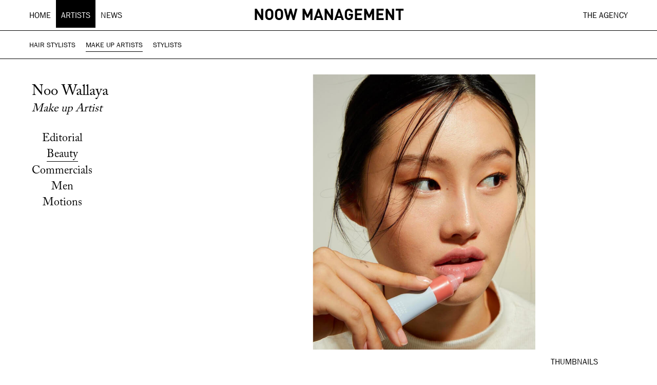

--- FILE ---
content_type: text/html; charset=UTF-8
request_url: http://www.noowmanagement.com/artists/noo-wallaya/?rubric=Beauty&portfolios=true&img=2
body_size: 10372
content:
<!DOCTYPE html>
<html lang="en-US" prefix="og: http://ogp.me/ns#">
<head>
	<meta charset="UTF-8">
	<meta http-equiv="X-UA-Compatible" content="IE=edge">
	<meta name="viewport" content="width=device-width, initial-scale=1, shrink-to-fit=no">
	<meta name="mobile-web-app-capable" content="yes">
	<meta name="apple-mobile-web-app-capable" content="yes">
	<meta name="apple-mobile-web-app-title" content="Noow Management - WE ARE A MAKEUP, HAIR &amp; STYLE AGENCY BASED IN BANGKOK. WE REPRESENT THE NEW GENERATION OF THAI ARTISTS.">
	<link rel="profile" href="http://gmpg.org/xfn/11">
	<link rel="pingback" href="http://www.noowmanagement.com/xmlrpc.php">
	<link href="https://cdnjs.cloudflare.com/ajax/libs/slick-carousel/1.6.0/slick.min.css" rel="stylesheet" type="text/css" />
	
	<script src="https://player.vimeo.com/api/player.js"></script>
	<script src="https://unpkg.com/masonry-layout@4/dist/masonry.pkgd.min.js"></script>
	<title>Noo Wallaya - Noow Management</title>

<!-- This site is optimized with the Yoast SEO plugin v9.3 - https://yoast.com/wordpress/plugins/seo/ -->
<link rel="canonical" href="http://www.noowmanagement.com/artists/noo-wallaya/" />
<meta property="og:locale" content="en_US" />
<meta property="og:type" content="article" />
<meta property="og:title" content="Noo Wallaya - Noow Management" />
<meta property="og:description" content="[...]Read More..." />
<meta property="og:url" content="http://www.noowmanagement.com/artists/noo-wallaya/" />
<meta property="og:site_name" content="Noow Management" />
<meta property="og:image" content="http://www.noowmanagement.com/wp-content/uploads/2020/04/NOO-BIO-2.jpg" />
<meta property="og:image:width" content="310" />
<meta property="og:image:height" content="406" />
<meta name="twitter:card" content="summary_large_image" />
<meta name="twitter:description" content="[...]Read More..." />
<meta name="twitter:title" content="Noo Wallaya - Noow Management" />
<meta name="twitter:image" content="http://www.noowmanagement.com/wp-content/uploads/2020/04/NOO-BIO-2.jpg" />
<!-- / Yoast SEO plugin. -->

<link rel='dns-prefetch' href='//s.w.org' />
<link rel="alternate" type="application/rss+xml" title="Noow Management &raquo; Feed" href="http://www.noowmanagement.com/feed/" />
<link rel="alternate" type="application/rss+xml" title="Noow Management &raquo; Comments Feed" href="http://www.noowmanagement.com/comments/feed/" />
<link rel="alternate" type="application/rss+xml" title="Noow Management &raquo; Noo Wallaya Comments Feed" href="http://www.noowmanagement.com/artists/noo-wallaya/feed/" />
		<script type="text/javascript">
			window._wpemojiSettings = {"baseUrl":"https:\/\/s.w.org\/images\/core\/emoji\/11\/72x72\/","ext":".png","svgUrl":"https:\/\/s.w.org\/images\/core\/emoji\/11\/svg\/","svgExt":".svg","source":{"concatemoji":"http:\/\/www.noowmanagement.com\/wp-includes\/js\/wp-emoji-release.min.js?ver=5.0.24"}};
			!function(e,a,t){var n,r,o,i=a.createElement("canvas"),p=i.getContext&&i.getContext("2d");function s(e,t){var a=String.fromCharCode;p.clearRect(0,0,i.width,i.height),p.fillText(a.apply(this,e),0,0);e=i.toDataURL();return p.clearRect(0,0,i.width,i.height),p.fillText(a.apply(this,t),0,0),e===i.toDataURL()}function c(e){var t=a.createElement("script");t.src=e,t.defer=t.type="text/javascript",a.getElementsByTagName("head")[0].appendChild(t)}for(o=Array("flag","emoji"),t.supports={everything:!0,everythingExceptFlag:!0},r=0;r<o.length;r++)t.supports[o[r]]=function(e){if(!p||!p.fillText)return!1;switch(p.textBaseline="top",p.font="600 32px Arial",e){case"flag":return s([55356,56826,55356,56819],[55356,56826,8203,55356,56819])?!1:!s([55356,57332,56128,56423,56128,56418,56128,56421,56128,56430,56128,56423,56128,56447],[55356,57332,8203,56128,56423,8203,56128,56418,8203,56128,56421,8203,56128,56430,8203,56128,56423,8203,56128,56447]);case"emoji":return!s([55358,56760,9792,65039],[55358,56760,8203,9792,65039])}return!1}(o[r]),t.supports.everything=t.supports.everything&&t.supports[o[r]],"flag"!==o[r]&&(t.supports.everythingExceptFlag=t.supports.everythingExceptFlag&&t.supports[o[r]]);t.supports.everythingExceptFlag=t.supports.everythingExceptFlag&&!t.supports.flag,t.DOMReady=!1,t.readyCallback=function(){t.DOMReady=!0},t.supports.everything||(n=function(){t.readyCallback()},a.addEventListener?(a.addEventListener("DOMContentLoaded",n,!1),e.addEventListener("load",n,!1)):(e.attachEvent("onload",n),a.attachEvent("onreadystatechange",function(){"complete"===a.readyState&&t.readyCallback()})),(n=t.source||{}).concatemoji?c(n.concatemoji):n.wpemoji&&n.twemoji&&(c(n.twemoji),c(n.wpemoji)))}(window,document,window._wpemojiSettings);
		</script>
		<style type="text/css">
img.wp-smiley,
img.emoji {
	display: inline !important;
	border: none !important;
	box-shadow: none !important;
	height: 1em !important;
	width: 1em !important;
	margin: 0 .07em !important;
	vertical-align: -0.1em !important;
	background: none !important;
	padding: 0 !important;
}
</style>
<link rel='stylesheet' id='wp-block-library-css'  href='http://www.noowmanagement.com/wp-includes/css/dist/block-library/style.min.css?ver=5.0.24' type='text/css' media='all' />
<link rel='stylesheet' id='pdfg-front-css-css'  href='http://www.noowmanagement.com/wp-content/plugins/html-pdf-generator/assets/css/pdfg-front.css?ver=1' type='text/css' media='all' />
<link rel='stylesheet' id='understrap-styles-css'  href='http://www.noowmanagement.com/wp-content/themes/NoowTheme/css/theme.min.css?ver=0.6.10' type='text/css' media='' />
<link rel='stylesheet' id='kta-layout-columns-css'  href='http://www.noowmanagement.com/wp-content/plugins/talentagency/includes/public/css/layout-columns.css?ver=1.0.1' type='text/css' media='all' />
<link rel='stylesheet' id='kta-talents-css'  href='http://www.noowmanagement.com/wp-content/plugins/talentagency/includes/public/css/talents.css?ver=1.0.1' type='text/css' media='all' />
<link rel='stylesheet' id='kta-animate-css'  href='http://www.noowmanagement.com/wp-content/plugins/talentagency/includes/public/css/animate.css?ver=1.0.1' type='text/css' media='all' />
<link rel='stylesheet' id='kta-styles-css'  href='http://www.noowmanagement.com/wp-content/plugins/talentagency/includes/public/css/kta_styles.css?ver=1.0.1' type='text/css' media='all' />
<link rel='stylesheet' id='kta-font-awesome-css'  href='http://www.noowmanagement.com/wp-content/plugins/talentagency/includes/public/css/font-awesome.css?ver=1.0.1' type='text/css' media='all' />
<link rel='stylesheet' id='kta-photoswipe-css'  href='http://www.noowmanagement.com/wp-content/plugins/talentagency/includes/public/css/photoswipe.css?ver=1.0.1' type='text/css' media='all' />
<link rel='stylesheet' id='kta-gallery-default-skin-css'  href='http://www.noowmanagement.com/wp-content/plugins/talentagency/includes/public/css/default-skin.css?ver=1.0.1' type='text/css' media='all' />
<link rel='stylesheet' id='kta-responsive-css'  href='http://www.noowmanagement.com/wp-content/plugins/talentagency/includes/public/css/responsive.css?ver=1.0.1' type='text/css' media='all' />
<link rel='stylesheet' id='page-transition-animsition-css'  href='http://www.noowmanagement.com/wp-content/plugins/page-transition/css/animsition.min.css?ver=1.3' type='text/css' media='all' />
<!--n2css--><script type='text/javascript'>
/* <![CDATA[ */
var kta_ajax_url = {"ajaxurl":"http:\/\/www.noowmanagement.com\/wp-admin\/admin-ajax.php"};
/* ]]> */
</script>
<script type='text/javascript' src='http://www.noowmanagement.com/wp-includes/js/jquery/jquery.js?ver=1.12.4'></script>
<script type='text/javascript' src='http://www.noowmanagement.com/wp-includes/js/jquery/jquery-migrate.min.js?ver=1.4.1'></script>
<script type='text/javascript' src='http://www.noowmanagement.com/wp-content/plugins/page-transition/js/jquery.animsition.min.js?ver=1.3'></script>
<script type='text/javascript' src='http://www.noowmanagement.com/wp-content/themes/NoowTheme/js/popper.min.js?ver=1'></script>
<link rel='https://api.w.org/' href='http://www.noowmanagement.com/wp-json/' />
<link rel="EditURI" type="application/rsd+xml" title="RSD" href="http://www.noowmanagement.com/xmlrpc.php?rsd" />
<link rel="wlwmanifest" type="application/wlwmanifest+xml" href="http://www.noowmanagement.com/wp-includes/wlwmanifest.xml" /> 
<meta name="generator" content="WordPress 5.0.24" />
<link rel='shortlink' href='http://www.noowmanagement.com/?p=93' />
<link rel="alternate" type="application/json+oembed" href="http://www.noowmanagement.com/wp-json/oembed/1.0/embed?url=http%3A%2F%2Fwww.noowmanagement.com%2Fartists%2Fnoo-wallaya%2F" />
<link rel="alternate" type="text/xml+oembed" href="http://www.noowmanagement.com/wp-json/oembed/1.0/embed?url=http%3A%2F%2Fwww.noowmanagement.com%2Fartists%2Fnoo-wallaya%2F&#038;format=xml" />
<style type="text/css">
.kta-panel{ background:#ffffff; } .kta-form h4, .panel_title_desc_wrapper{ background:#f5f5f5; color:#333333!important; } .panel_title_desc_wrapper p, .panel_title_desc_wrapper h4{ color:#333333!important; } .kta-form input:not(.kta-button):not(.ed_button), .kta-form select, .kta-form textarea{ border: 1px solid #e5e5e5!important; color:#757575; background-color:#ffffff; } .kta-form .kta-button{ background:#333333!important; color:#ffffff!important; } .kta-form .kta-button:hover{ background:#ffffff!important; color:#000000!important; } .kta-panel { border-color:#ebebeb; } .kta-panel ::-webkit-input-placeholder { /* WebKit, Blink, Edge */ color:#757575!important; } .kta-panel :-moz-placeholder { /* Mozilla Firefox 4 to 18 */ color:#757575!important; } .kta-panel ::-moz-placeholder { /* Mozilla Firefox 19+ */ color:#757575!important; } .kta-panel :-ms-input-placeholder { /* Internet Explorer 10-11 */ color:#757575!important; } .kta-table th { background:#ebebeb; color: #333; } .kta-table tr:nth-child(2n) { background:#ffffff; color: #787878; } .kta-table tr { background:#f8f8f8; color: #787878; } .kta-table tr:nth-child(2n) td a{ color: #787878!important; } .kta-table tr td a{ color: #787878!important; }.setcard-talent-detials{ background:#000000; } .setcard-talent-detials span, .setcard-talent-detials strong, .setcard-talent-detials, .setcard-talent-detials h2{ color:#ffffff!important; }
</style>		<script type="text/javascript">
		jQuery( document ).ready( function($) {
			$('.animsition').animsition({
				inClass : 'fade-in',
				outClass : '',
				inDuration : 400,
				outDuration : 400,
				loading : true,
				touchSupport: false,
				linkElement: '.animsition-link, a[href]:not([target="_blank"]):not([href^="http://www.noowmanagement.com/artists/noo-wallaya/?rubric=Beauty&portfolios=true&img=2#"]):not([href^="#"]):not([href*="javascript"]):not([href*=".jpg"]):not([href*=".jpeg"]):not([href*=".gif"]):not([href*=".png"]):not([href*=".mov"]):not([href*=".swf"]):not([href*=".mp4"]):not([href*=".flv"]):not([href*=".avi"]):not([href*=".mp3"]):not([href^="mailto:"]):not([class="no-animation"])'
			});
		});
		</script>
				<style type="text/css">.recentcomments a{display:inline !important;padding:0 !important;margin:0 !important;}</style>
		<link rel="icon" href="http://www.noowmanagement.com/wp-content/uploads/2021/04/cropped-Favicon-NM-2-32x32.jpg" sizes="32x32" />
<link rel="icon" href="http://www.noowmanagement.com/wp-content/uploads/2021/04/cropped-Favicon-NM-2-192x192.jpg" sizes="192x192" />
<link rel="apple-touch-icon-precomposed" href="http://www.noowmanagement.com/wp-content/uploads/2021/04/cropped-Favicon-NM-2-180x180.jpg" />
<meta name="msapplication-TileImage" content="http://www.noowmanagement.com/wp-content/uploads/2021/04/cropped-Favicon-NM-2-270x270.jpg" />
</head>

<body class="portfolio-template-default single single-portfolio postid-93 animsition">

<div class="hfeed site" id="page">

	<!-- ******************* The Navbar Area ******************* -->
	<div class="wrapper-fluid wrapper-navbar " id="wrapper-navbar">
			<a class="skip-link screen-reader-text sr-only" href="#content">Skip to content</a>		  
		  	<nav class="navbar navbar-expand-md navbar-light bg-white">
				<div class="container">

					<button class="navbar-toggler" type="button" data-toggle="collapse" data-target="#navs-menu" aria-controls="navbarNavDropdown" aria-expanded="false" aria-label="Toggle navigation">
						<span class="navbar-toggler-icon"></span>
					</button>

					<div class="site-title-header-mobile col">Noow Management</div>
					<div id="navs-menu" class="collapse navbar-collapse" >

						<div id="navbarNavDropdown" class="menu-main-menu-container"><ul id="main-menu" class="navbar-nav"><li id="menu-item-75" class="menu-item menu-item-type-post_type menu-item-object-page menu-item-home nav-item menu-item-75"><a title="Home" href="http://www.noowmanagement.com/" class="nav-link">Home</a></li>
<li id="menu-item-76" class="artists-nav-link menu-item menu-item-type-custom menu-item-object-custom nav-item menu-item-76"><a title="Artists" href="#" class="nav-link">Artists</a></li>
<li id="menu-item-77" class="menu-item menu-item-type-post_type menu-item-object-page nav-item menu-item-77"><a title="News" href="http://www.noowmanagement.com/news/" class="nav-link">News</a></li>
</ul></div>						<div class="collapse navbar-collapse nav-contacts text-center"style="padding-bottom: 0!important;"><a href="http://www.noowmanagement.com/" class="site-title-header ">Noow Management</a></div>
								<div id="contactsNav" class="menu-contact-menu-container"><ul id="contacts-menu" class="navbar-nav ml-auto"><li id="menu-item-78" class="menu-item menu-item-type-post_type menu-item-object-page nav-item menu-item-78"><a title="The Agency" href="http://www.noowmanagement.com/contacts/" class="nav-link">The Agency</a></li>
</ul></div>					
				    </div>	

				</div><!-- .container -->
			</nav>

			<div class="nav-sub-menu" >
			<nav class="navbar navbar-expand-md navbar-light bg-white">
				<div class="container">
					<div class="collapse-sub-menu">
                        <ul id="artists-menu" class="navbar-nav">
							<li id="menu-item-hair-stylist" class="menu-item menu-item-type-post_type menu-item-object-page menu-item-home current-menu-item page_item page-item-4016 current_page_item nav-item"><a class="sub-nav-link" href="http://www.noowmanagement.com/portfolio_category/hair-stylist/"><span class="link-underline">Hair Stylists</span></a></li><li id="menu-item-makeup-artist" class="menu-item menu-item-type-post_type menu-item-object-page menu-item-home current-menu-item page_item page-item-4016 current_page_item nav-item"><a class="sub-nav-link" href="http://www.noowmanagement.com/portfolio_category/makeup-artist/"><span class="link-underline">Make up Artists</span></a></li><li id="menu-item-stylist" class="menu-item menu-item-type-post_type menu-item-object-page menu-item-home current-menu-item page_item page-item-4016 current_page_item nav-item"><a class="sub-nav-link" href="http://www.noowmanagement.com/portfolio_category/stylist/"><span class="link-underline">Stylists</span></a></li>							
						</ul>
					</div>
				</div>
			</nav>
			</div>
			

	</div><!-- .wrapper-navbar end -->


</div><div class="portfolioOpen"><div class="row wrapper-top container large-row-profile kta_tabs_content_wrapper ACaslonPro-font "><div class="col-lg-2 col-sm-12 kta_rubric fixedmind "><div class="portfolio-footer ACaslonPro-font">
					<div class="profile-footer-info" style="position: fixed;">
						<a href="http://www.noowmanagement.com/artists/noo-wallaya/" class="site-title artist-profile-title">Noo Wallaya</a>
						<div class="italic category-profile-text" style="padding-left:0;"><a href="http://www.noowmanagement.com/portfolio_category/makeup-artist/" rel="tag">Make up Artist</a></div>
					</div>
				</div><ul id="kta-form-tabs"><li class="pf_model_id_1520806245962"><a href="http://www.noowmanagement.com/artists/noo-wallaya/?rubric=Editorial">Editorial</a></li><li class="pf_model_id_1521017810654"><a href="http://www.noowmanagement.com/artists/noo-wallaya/?rubric=Beauty">Beauty</a></li><li class="pf_model_id_1521017825387"><a href="http://www.noowmanagement.com/artists/noo-wallaya/?rubric=Commercials">Commercials</a></li><li class="pf_model_id_1519114948279"><a href="http://www.noowmanagement.com/artists/noo-wallaya/?rubric=Men">Men</a></li><li class="pf_model_id_1513848258839"><a href="http://www.noowmanagement.com/artists/noo-wallaya/?rubric=Motions">Motions</a></li></ul></div><div class="col-lg-10 col-sm-12 kta_content fixedmind  ">	<div class="kta-tabs-content-wrapper">
	<div id="pf_model_id_1520806245962" class="tab-section"><div class="kta-talent-panel-titles"><h4>Editorial</h4></div><div id="gallery_horizontal" data-auto_width="1"  class="gallery_horizontal clearfix kta-image-gallery-swipe" data-column="2"><div class="horizontal_item col-md-10 col-sm-12 centred" ><span class="images-slider flex-centred" data-index="0"><img class='text-center' src='http://www.noowmanagement.com/wp-content/uploads/2023/10/NOO-NOOW-MANAGEMENT-PORTFOLIO-MAKE-UP-6.jpg' alt='NOO NOOW MANAGEMENT PORTFOLIO MAKE UP (6)' width=''   /></span></div><div class="horizontal_item col-md-10 col-sm-12 centred" ><span class="images-slider flex-centred" data-index="1"><img class='text-center' src='http://www.noowmanagement.com/wp-content/uploads/2023/10/NOO-NOOW-MANAGEMENT-PORTFOLIO-MAKE-UP-45.jpg' alt='NOO NOOW MANAGEMENT PORTFOLIO MAKE UP (45)' width=''   /></span></div><div class="horizontal_item col-md-10 col-sm-12 centred" ><span class="images-slider flex-centred" data-index="2"><img class='text-center' src='http://www.noowmanagement.com/wp-content/uploads/2023/10/NOO-NOOW-MANAGEMENT-PORTFOLIO-MAKE-UP-27.jpg' alt='NOO NOOW MANAGEMENT PORTFOLIO MAKE UP (27)' width=''   /></span></div><div class="horizontal_item col-md-10 col-sm-12 centred" ><span class="images-slider flex-centred" data-index="3"><img class='text-center' src='http://www.noowmanagement.com/wp-content/uploads/2023/10/NOO-NOOW-MANAGEMENT-PORTFOLIO-MAKE-UP-31.jpg' alt='NOO NOOW MANAGEMENT PORTFOLIO MAKE UP (31)' width=''   /></span></div><div class="horizontal_item col-md-10 col-sm-12 centred" ><span class="images-slider flex-centred" data-index="4"><img class='text-center' src='http://www.noowmanagement.com/wp-content/uploads/2023/10/NOO-NOOW-MANAGEMENT-PORTFOLIO-MAKE-UP-30.jpg' alt='NOO NOOW MANAGEMENT PORTFOLIO MAKE UP (30)' width=''   /></span></div><div class="horizontal_item col-md-10 col-sm-12 centred" ><span class="images-slider flex-centred" data-index="5"><img class='text-center' src='http://www.noowmanagement.com/wp-content/uploads/2023/10/NOO-NOOW-MANAGEMENT-PORTFOLIO-MAKE-UP-36.jpg' alt='NOO NOOW MANAGEMENT PORTFOLIO MAKE UP (36)' width=''   /></span></div><div class="horizontal_item col-md-10 col-sm-12 centred" ><span class="images-slider flex-centred" data-index="6"><img class='text-center' src='http://www.noowmanagement.com/wp-content/uploads/2023/10/NOO-NOOW-MANAGEMENT-PORTFOLIO-MAKE-UP-40.jpg' alt='NOO NOOW MANAGEMENT PORTFOLIO MAKE UP (40)' width=''   /></span></div><div class="horizontal_item col-md-10 col-sm-12 centred" ><span class="images-slider flex-centred" data-index="7"><img class='text-center' src='http://www.noowmanagement.com/wp-content/uploads/2023/10/NOO-NOOW-MANAGEMENT-PORTFOLIO-MAKE-UP-39.jpg' alt='NOO NOOW MANAGEMENT PORTFOLIO MAKE UP (39)' width=''   /></span></div><div class="horizontal_item col-md-10 col-sm-12 centred" ><span class="images-slider flex-centred" data-index="8"><img class='text-center' src='http://www.noowmanagement.com/wp-content/uploads/2023/10/NOO-NOOW-MANAGEMENT-PORTFOLIO-MAKE-UP-7.jpg' alt='NOO NOOW MANAGEMENT PORTFOLIO MAKE UP (7)' width=''   /></span></div><div class="horizontal_item col-md-10 col-sm-12 centred" ><span class="images-slider flex-centred" data-index="9"><img class='text-center' src='http://www.noowmanagement.com/wp-content/uploads/2023/10/NOO-NOOW-MANAGEMENT-PORTFOLIO-MAKE-UP-41.jpg' alt='NOO NOOW MANAGEMENT PORTFOLIO MAKE UP (41)' width=''   /></span></div><div class="horizontal_item col-md-10 col-sm-12 centred" ><span class="images-slider flex-centred" data-index="10"><img class='text-center' src='http://www.noowmanagement.com/wp-content/uploads/2023/10/NOO-NOOW-MANAGEMENT-PORTFOLIO-MAKE-UP-29.jpg' alt='NOO NOOW MANAGEMENT PORTFOLIO MAKE UP (29)' width=''   /></span></div><div class="horizontal_item col-md-10 col-sm-12 centred" ><span class="images-slider flex-centred" data-index="11"><img class='text-center' src='http://www.noowmanagement.com/wp-content/uploads/2023/10/NOO-NOOW-MANAGEMENT-PORTFOLIO-MAKE-UP-20.jpg' alt='NOO NOOW MANAGEMENT PORTFOLIO MAKE UP (20)' width=''   /></span></div><div class="horizontal_item col-md-10 col-sm-12 centred" ><span class="images-slider flex-centred" data-index="12"><img class='text-center' src='http://www.noowmanagement.com/wp-content/uploads/2023/10/NOO-NOOW-MANAGEMENT-PORTFOLIO-MAKE-UP-28.jpg' alt='NOO NOOW MANAGEMENT PORTFOLIO MAKE UP (28)' width=''   /></span></div><div class="horizontal_item col-md-10 col-sm-12 centred" ><span class="images-slider flex-centred" data-index="13"><img class='text-center' src='http://www.noowmanagement.com/wp-content/uploads/2023/10/NOO-NOOW-MANAGEMENT-PORTFOLIO-MAKE-UP-19.jpg' alt='NOO NOOW MANAGEMENT PORTFOLIO MAKE UP (19)' width=''   /></span></div><div class="horizontal_item col-md-10 col-sm-12 centred" ><span class="images-slider flex-centred" data-index="14"><img class='text-center' src='http://www.noowmanagement.com/wp-content/uploads/2023/10/NOO-NOOW-MANAGEMENT-PORTFOLIO-MAKE-UP-24.jpg' alt='NOO NOOW MANAGEMENT PORTFOLIO MAKE UP (24)' width=''   /></span></div><div class="horizontal_item col-md-10 col-sm-12 centred" ><span class="images-slider flex-centred" data-index="15"><img class='text-center' src='http://www.noowmanagement.com/wp-content/uploads/2023/10/NOO-NOOW-MANAGEMENT-PORTFOLIO-MAKE-UP-23.jpg' alt='NOO NOOW MANAGEMENT PORTFOLIO MAKE UP (23)' width=''   /></span></div><div class="horizontal_item col-md-10 col-sm-12 centred" ><span class="images-slider flex-centred" data-index="16"><img class='text-center' src='http://www.noowmanagement.com/wp-content/uploads/2021/09/NOO-NOOW-MANAGEMENT-76.jpg' alt='NOO &#8211; NOOW MANAGEMENT (76)' width=''   /></span></div><div class="horizontal_item col-md-10 col-sm-12 centred" ><span class="images-slider flex-centred" data-index="17"><img class='text-center' src='http://www.noowmanagement.com/wp-content/uploads/2021/09/NOO-NOOW-MANAGEMENT-75.jpg' alt='NOO &#8211; NOOW MANAGEMENT (75)' width=''   /></span></div><div class="horizontal_item col-md-10 col-sm-12 centred" ><span class="images-slider flex-centred" data-index="18"><img class='text-center' src='http://www.noowmanagement.com/wp-content/uploads/2021/09/NOO-NOOW-MANAGEMENT-5.jpg' alt='NOO &#8211; NOOW MANAGEMENT (5)' width=''   /></span></div><div class="horizontal_item col-md-10 col-sm-12 centred" ><span class="images-slider flex-centred" data-index="19"><img class='text-center' src='http://www.noowmanagement.com/wp-content/uploads/2021/09/NOO-NOOW-MANAGEMENT-60.jpg' alt='NOO &#8211; NOOW MANAGEMENT (60)' width=''   /></span></div><div class="horizontal_item col-md-10 col-sm-12 centred" ><span class="images-slider flex-centred" data-index="20"><img class='text-center' src='http://www.noowmanagement.com/wp-content/uploads/2021/09/NOO-NOOW-MANAGEMENT-4.jpg' alt='NOO &#8211; NOOW MANAGEMENT (4)' width=''   /></span></div><div class="horizontal_item col-md-10 col-sm-12 centred" ><span class="images-slider flex-centred" data-index="21"><img class='text-center' src='http://www.noowmanagement.com/wp-content/uploads/2021/09/NOO-NOOW-MANAGEMENT-54.jpg' alt='NOO &#8211; NOOW MANAGEMENT (54)' width=''   /></span></div><div class="horizontal_item col-md-10 col-sm-12 centred" ><span class="images-slider flex-centred" data-index="22"><img class='text-center' src='http://www.noowmanagement.com/wp-content/uploads/2021/09/NOO-NOOW-MANAGEMENT-55.jpg' alt='NOO &#8211; NOOW MANAGEMENT (55)' width=''   /></span></div><div class="horizontal_item col-md-10 col-sm-12 centred" ><span class="images-slider flex-centred" data-index="23"><img class='text-center' src='http://www.noowmanagement.com/wp-content/uploads/2021/09/NOO-NOOW-MANAGEMENT-58.jpg' alt='NOO &#8211; NOOW MANAGEMENT (58)' width=''   /></span></div><div class="horizontal_item col-md-10 col-sm-12 centred" ><span class="images-slider flex-centred" data-index="24"><img class='text-center' src='http://www.noowmanagement.com/wp-content/uploads/2023/10/NOO-NOOW-MANAGEMENT-PORTFOLIO-MAKE-UP-38.jpg' alt='NOO NOOW MANAGEMENT PORTFOLIO MAKE UP (38)' width=''   /></span></div><div class="horizontal_item col-md-10 col-sm-12 centred" ><span class="images-slider flex-centred" data-index="25"><img class='text-center' src='http://www.noowmanagement.com/wp-content/uploads/2023/10/NOO-NOOW-MANAGEMENT-PORTFOLIO-MAKE-UP-3.jpg' alt='NOO NOOW MANAGEMENT PORTFOLIO MAKE UP (3)' width=''   /></span></div><div class="horizontal_item col-md-10 col-sm-12 centred" ><span class="images-slider flex-centred" data-index="26"><img class='text-center' src='http://www.noowmanagement.com/wp-content/uploads/2021/09/NOO-NOOW-MANAGEMENT-59.jpg' alt='NOO &#8211; NOOW MANAGEMENT (59)' width=''   /></span></div><div class="horizontal_item col-md-10 col-sm-12 centred" ><span class="images-slider flex-centred" data-index="27"><img class='text-center' src='http://www.noowmanagement.com/wp-content/uploads/2021/09/NOO-NOOW-MANAGEMENT-80.jpg' alt='NOO &#8211; NOOW MANAGEMENT (80)' width=''   /></span></div><div class="horizontal_item col-md-10 col-sm-12 centred" ><span class="images-slider flex-centred" data-index="28"><img class='text-center' src='http://www.noowmanagement.com/wp-content/uploads/2021/09/NOO-NOOW-MANAGEMENT-78.jpg' alt='NOO &#8211; NOOW MANAGEMENT (78)' width=''   /></span></div><div class="horizontal_item col-md-10 col-sm-12 centred" ><span class="images-slider flex-centred" data-index="29"><img class='text-center' src='http://www.noowmanagement.com/wp-content/uploads/2021/09/NOO-NOOW-MANAGEMENT-77.jpg' alt='NOO &#8211; NOOW MANAGEMENT (77)' width=''   /></span></div><div class="horizontal_item col-md-10 col-sm-12 centred" ><span class="images-slider flex-centred" data-index="30"><img class='text-center' src='http://www.noowmanagement.com/wp-content/uploads/2021/09/NOO-NOOW-MANAGEMENT-62.jpg' alt='NOO &#8211; NOOW MANAGEMENT (62)' width=''   /></span></div><div class="horizontal_item col-md-10 col-sm-12 centred" ><span class="images-slider flex-centred" data-index="31"><img class='text-center' src='http://www.noowmanagement.com/wp-content/uploads/2021/09/NOO-NOOW-MANAGEMENT-61.jpg' alt='NOO &#8211; NOOW MANAGEMENT (61)' width=''   /></span></div><div class="horizontal_item col-md-10 col-sm-12 centred" ><span class="images-slider flex-centred" data-index="32"><img class='text-center' src='http://www.noowmanagement.com/wp-content/uploads/2021/09/NOO-NOOW-MANAGEMENT-3.jpg' alt='NOO &#8211; NOOW MANAGEMENT (3)' width=''   /></span></div><div class="horizontal_item col-md-10 col-sm-12 centred" ><span class="images-slider flex-centred" data-index="33"><img class='text-center' src='http://www.noowmanagement.com/wp-content/uploads/2021/09/NOO-NOOW-MANAGEMENT-2.jpg' alt='NOO &#8211; NOOW MANAGEMENT (2)' width=''   /></span></div><div class="horizontal_item col-md-10 col-sm-12 centred" ><span class="images-slider flex-centred" data-index="34"><img class='text-center' src='http://www.noowmanagement.com/wp-content/uploads/2021/09/NOO-NOOW-MANAGEMENT-74.jpg' alt='NOO &#8211; NOOW MANAGEMENT (74)' width=''   /></span></div><div class="horizontal_item col-md-10 col-sm-12 centred" ><span class="images-slider flex-centred" data-index="35"><img class='text-center' src='http://www.noowmanagement.com/wp-content/uploads/2021/09/NOO-NOOW-MANAGEMENT-69.jpg' alt='NOO &#8211; NOOW MANAGEMENT (69)' width=''   /></span></div><div class="horizontal_item col-md-10 col-sm-12 centred" ><span class="images-slider flex-centred" data-index="36"><img class='text-center' src='http://www.noowmanagement.com/wp-content/uploads/2021/09/NOO-NOOW-MANAGEMENT-43.jpg' alt='NOO &#8211; NOOW MANAGEMENT (43)' width=''   /></span></div><div class="horizontal_item col-md-10 col-sm-12 centred" ><span class="images-slider flex-centred" data-index="37"><img class='text-center' src='http://www.noowmanagement.com/wp-content/uploads/2021/09/NOO-NOOW-MANAGEMENT-12.jpg' alt='NOO &#8211; NOOW MANAGEMENT (12)' width=''   /></span></div><div class="horizontal_item col-md-10 col-sm-12 centred" ><span class="images-slider flex-centred" data-index="38"><img class='text-center' src='http://www.noowmanagement.com/wp-content/uploads/2020/04/NOOW-MANAGEMENT_-NOO-PORTFOLIO-17.jpg' alt='NOOW MANAGEMENT_ NOO PORTFOLIO (17)' width=''   /></span></div><div class="horizontal_item col-md-10 col-sm-12 centred" ><span class="images-slider flex-centred" data-index="39"><img class='text-center' src='http://www.noowmanagement.com/wp-content/uploads/2020/04/NOOW-MANAGEMENT_-NOO-PORTFOLIO-19.jpg' alt='NOOW MANAGEMENT_ NOO PORTFOLIO (19)' width=''   /></span></div><div class="horizontal_item col-md-10 col-sm-12 centred" ><span class="images-slider flex-centred" data-index="40"><img class='text-center' src='http://www.noowmanagement.com/wp-content/uploads/2021/09/NOO-NOOW-MANAGEMENT-33.jpg' alt='NOO &#8211; NOOW MANAGEMENT (33)' width=''   /></span></div><div class="horizontal_item col-md-10 col-sm-12 centred" ><span class="images-slider flex-centred" data-index="41"><img class='text-center' src='http://www.noowmanagement.com/wp-content/uploads/2020/04/NOOW-MANAGEMENT_-NOO-PORTFOLIO-2.jpg' alt='NOOW MANAGEMENT_ NOO PORTFOLIO (2)' width=''   /></span></div><div class="horizontal_item col-md-10 col-sm-12 centred" ><span class="images-slider flex-centred" data-index="42"><img class='text-center' src='http://www.noowmanagement.com/wp-content/uploads/2023/10/NOO-NOOW-MANAGEMENT-PORTFOLIO-MAKE-UP-1.jpg' alt='NOO NOOW MANAGEMENT PORTFOLIO MAKE UP (1)' width=''   /></span></div><div class="horizontal_item col-md-10 col-sm-12 centred" ><span class="images-slider flex-centred" data-index="43"><img class='text-center' src='http://www.noowmanagement.com/wp-content/uploads/2023/10/NOO-NOOW-MANAGEMENT-PORTFOLIO-MAKE-UP-9.jpg' alt='NOO NOOW MANAGEMENT PORTFOLIO MAKE UP (9)' width=''   /></span></div><div class="horizontal_item col-md-10 col-sm-12 centred" ><span class="images-slider flex-centred" data-index="44"><img class='text-center' src='http://www.noowmanagement.com/wp-content/uploads/2021/09/NOO-NOOW-MANAGEMENT-64.jpg' alt='NOO &#8211; NOOW MANAGEMENT (64)' width=''   /></span></div><div class="horizontal_item col-md-10 col-sm-12 centred" ><span class="images-slider flex-centred" data-index="45"><img class='text-center' src='http://www.noowmanagement.com/wp-content/uploads/2018/10/NOO-NOOW-MANAGEMENT-14.jpg' alt='NOO-NOOW-MANAGEMENT-14' width=''   /></span></div><div class="horizontal_item col-md-10 col-sm-12 centred" ><span class="images-slider flex-centred" data-index="46"><img class='text-center' src='http://www.noowmanagement.com/wp-content/uploads/2019/02/PORTFOLIO-NOO-507.jpg' alt='PORTFOLIO-NOO-507' width=''   /></span></div><div class="horizontal_item col-md-10 col-sm-12 centred" ><span class="images-slider flex-centred" data-index="47"><img class='text-center' src='http://www.noowmanagement.com/wp-content/uploads/2021/09/NOO-NOOW-MANAGEMENT-16.jpg' alt='NOO &#8211; NOOW MANAGEMENT (16)' width=''   /></span></div><div class="horizontal_item col-md-10 col-sm-12 centred" ><span class="images-slider flex-centred" data-index="48"><img class='text-center' src='http://www.noowmanagement.com/wp-content/uploads/2021/09/NOO-NOOW-MANAGEMENT-15.jpg' alt='NOO &#8211; NOOW MANAGEMENT (15)' width=''   /></span></div><div class="horizontal_item col-md-10 col-sm-12 centred" ><span class="images-slider flex-centred" data-index="49"><img class='text-center' src='http://www.noowmanagement.com/wp-content/uploads/2020/04/NOOW-MANAGEMENT_-NOO-PORTFOLIO-11.jpg' alt='NOOW MANAGEMENT_ NOO PORTFOLIO (11)' width=''   /></span></div><div class="horizontal_item col-md-10 col-sm-12 centred" ><span class="images-slider flex-centred" data-index="50"><img class='text-center' src='http://www.noowmanagement.com/wp-content/uploads/2021/09/NOO-NOOW-MANAGEMENT-27.jpg' alt='NOO &#8211; NOOW MANAGEMENT (27)' width=''   /></span></div><div class="horizontal_item col-md-10 col-sm-12 centred" ><span class="images-slider flex-centred" data-index="51"><img class='text-center' src='http://www.noowmanagement.com/wp-content/uploads/2021/09/NOO-NOOW-MANAGEMENT-41.jpg' alt='NOO &#8211; NOOW MANAGEMENT (41)' width=''   /></span></div><div class="horizontal_item col-md-10 col-sm-12 centred" ><span class="images-slider flex-centred" data-index="52"><img class='text-center' src='http://www.noowmanagement.com/wp-content/uploads/2021/09/NOO-NOOW-MANAGEMENT-44.jpg' alt='NOO &#8211; NOOW MANAGEMENT (44)' width=''   /></span></div><div class="horizontal_item col-md-10 col-sm-12 centred" ><span class="images-slider flex-centred" data-index="53"><img class='text-center' src='http://www.noowmanagement.com/wp-content/uploads/2021/09/NOO-NOOW-MANAGEMENT-71.jpg' alt='NOO &#8211; NOOW MANAGEMENT (71)' width=''   /></span></div><div class="horizontal_item col-md-10 col-sm-12 centred" ><span class="images-slider flex-centred" data-index="54"><img class='text-center' src='http://www.noowmanagement.com/wp-content/uploads/2021/09/NOO-NOOW-MANAGEMENT-31.jpg' alt='NOO &#8211; NOOW MANAGEMENT (31)' width=''   /></span></div><div class="horizontal_item col-md-10 col-sm-12 centred" ><span class="images-slider flex-centred" data-index="55"><img class='text-center' src='http://www.noowmanagement.com/wp-content/uploads/2020/04/NOOW-MANAGEMENT_-NOO-PORTFOLIO-37.jpg' alt='NOOW MANAGEMENT_ NOO PORTFOLIO (37)' width=''   /></span></div><div class="horizontal_item col-md-10 col-sm-12 centred" ><span class="images-slider flex-centred" data-index="56"><img class='text-center' src='http://www.noowmanagement.com/wp-content/uploads/2020/04/NOOW-MANAGEMENT_-NOO-PORTFOLIO-36.jpg' alt='NOOW MANAGEMENT_ NOO PORTFOLIO (36)' width=''   /></span></div><div class="horizontal_item col-md-10 col-sm-12 centred" ><span class="images-slider flex-centred" data-index="57"><img class='text-center' src='http://www.noowmanagement.com/wp-content/uploads/2020/04/NOOW-MANAGEMENT_-NOO-PORTFOLIO-35.jpg' alt='NOOW MANAGEMENT_ NOO PORTFOLIO (35)' width=''   /></span></div><div class="horizontal_item col-md-10 col-sm-12 centred" ><span class="images-slider flex-centred" data-index="58"><img class='text-center' src='http://www.noowmanagement.com/wp-content/uploads/2021/09/NOO-NOOW-MANAGEMENT-10.jpg' alt='NOO &#8211; NOOW MANAGEMENT (10)' width=''   /></span></div><div class="horizontal_item col-md-10 col-sm-12 centred" ><span class="images-slider flex-centred" data-index="59"><img class='text-center' src='http://www.noowmanagement.com/wp-content/uploads/2020/04/NOOW-MANAGEMENT_-NOO-PORTFOLIO-39.jpg' alt='NOOW MANAGEMENT_ NOO PORTFOLIO (39)' width=''   /></span></div><div class="horizontal_item col-md-10 col-sm-12 centred" ><span class="images-slider flex-centred" data-index="60"><img class='text-center' src='http://www.noowmanagement.com/wp-content/uploads/2018/10/NOO-NOOW-MANAGEMENT-11.jpg' alt='NOO-NOOW-MANAGEMENT-11' width=''   /></span></div><div class="horizontal_item col-md-10 col-sm-12 centred" ><span class="images-slider flex-centred" data-index="61"><img class='text-center' src='http://www.noowmanagement.com/wp-content/uploads/2021/09/NOO-NOOW-MANAGEMENT-9.jpg' alt='NOO &#8211; NOOW MANAGEMENT (9)' width=''   /></span></div><div class="horizontal_item col-md-10 col-sm-12 centred" ><span class="images-slider flex-centred" data-index="62"><img class='text-center' src='http://www.noowmanagement.com/wp-content/uploads/2018/03/Portfolio-NOO-48.jpg' alt='Portfolio-NOO-48' width=''   /></span></div><div class="horizontal_item col-md-10 col-sm-12 centred" ><span class="images-slider flex-centred" data-index="63"><img class='text-center' src='http://www.noowmanagement.com/wp-content/uploads/2021/09/NOO-NOOW-MANAGEMENT-81.jpg' alt='NOO &#8211; NOOW MANAGEMENT (81)' width=''   /></span></div><div class="horizontal_item col-md-10 col-sm-12 centred" ><span class="images-slider flex-centred" data-index="64"><img class='text-center' src='http://www.noowmanagement.com/wp-content/uploads/2019/03/NOO-PORTFOLIO_FASHION-12.jpg' alt='NOO-PORTFOLIO_FASHION-12' width=''   /></span></div><div class="horizontal_item col-md-10 col-sm-12 centred" ><span class="images-slider flex-centred" data-index="65"><img class='text-center' src='http://www.noowmanagement.com/wp-content/uploads/2020/04/NOOW-MANAGEMENT_-NOO-PORTFOLIO-57.jpg' alt='NOOW MANAGEMENT_ NOO PORTFOLIO (57)' width=''   /></span></div><div class="horizontal_item col-md-10 col-sm-12 centred" ><span class="images-slider flex-centred" data-index="66"><img class='text-center' src='http://www.noowmanagement.com/wp-content/uploads/2020/04/NOOW-MANAGEMENT_-NOO-PORTFOLIO-33.jpg' alt='NOOW MANAGEMENT_ NOO PORTFOLIO (33)' width=''   /></span></div><div class="horizontal_item col-md-10 col-sm-12 centred" ><span class="images-slider flex-centred" data-index="67"><img class='text-center' src='http://www.noowmanagement.com/wp-content/uploads/2018/03/Portfolio-NOO-153.jpg' alt='Portfolio-NOO-153' width=''   /></span></div><div class="horizontal_item col-md-10 col-sm-12 centred" ><span class="images-slider flex-centred" data-index="68"><img class='text-center' src='http://www.noowmanagement.com/wp-content/uploads/2019/02/PORTFOLIO-NOO-508.jpg' alt='PORTFOLIO-NOO-508' width=''   /></span></div><div class="horizontal_item col-md-10 col-sm-12 centred" ><span class="images-slider flex-centred" data-index="69"><img class='text-center' src='http://www.noowmanagement.com/wp-content/uploads/2020/04/NOOW-MANAGEMENT_-ELLE-PORTFOLIO-25.jpg' alt='NOOW MANAGEMENT_ ELLE PORTFOLIO (25)' width=''   /></span></div><div class="horizontal_item col-md-10 col-sm-12 centred" ><span class="images-slider flex-centred" data-index="70"><img class='text-center' src='http://www.noowmanagement.com/wp-content/uploads/2018/03/PORTOFIO-NOO-9.jpg' alt='PORTOFIO-NOO-9' width=''   /></span></div><div class="horizontal_item col-md-10 col-sm-12 centred" ><span class="images-slider flex-centred" data-index="71"><img class='text-center' src='http://www.noowmanagement.com/wp-content/uploads/2018/07/noow-management_elle_portfolio-7.jpg' alt='noow-management_elle_portfolio-7' width=''   /></span></div><div class="horizontal_item col-md-10 col-sm-12 centred" ><span class="images-slider flex-centred" data-index="72"><img class='text-center' src='http://www.noowmanagement.com/wp-content/uploads/2018/07/noow-management_elle_portfolio-5.jpg' alt='noow-management_elle_portfolio-5' width=''   /></span></div><div class="horizontal_item col-md-10 col-sm-12 centred" ><span class="images-slider flex-centred" data-index="73"><img class='text-center' src='http://www.noowmanagement.com/wp-content/uploads/2018/07/noow-management_noo_portfolio-5.jpg' alt='noow-management_noo_portfolio-5' width=''   /></span></div><div class="horizontal_item col-md-10 col-sm-12 centred" ><span class="images-slider flex-centred" data-index="74"><img class='text-center' src='http://www.noowmanagement.com/wp-content/uploads/2018/03/Portfolio-NOO-100.jpg' alt='Portfolio-NOO-100' width=''   /></span></div><div class="horizontal_item col-md-10 col-sm-12 centred" ><span class="images-slider flex-centred" data-index="75"><img class='text-center' src='http://www.noowmanagement.com/wp-content/uploads/2018/04/noo-3.jpg' alt='noo-3' width=''   /></span></div><div class="horizontal_item col-md-10 col-sm-12 centred" ><span class="images-slider flex-centred" data-index="76"><img class='text-center' src='http://www.noowmanagement.com/wp-content/uploads/2018/07/noow-management_noo_portfolio-10.jpg' alt='noow-management_noo_portfolio-10' width=''   /></span></div><div class="horizontal_item col-md-10 col-sm-12 centred" ><span class="images-slider flex-centred" data-index="77"><img class='text-center' src='http://www.noowmanagement.com/wp-content/uploads/2018/03/PORTOFIO-NOO-111.jpg' alt='PORTOFIO-NOO-111' width=''   /></span></div><div class="horizontal_item col-md-10 col-sm-12 centred" ><span class="images-slider flex-centred" data-index="78"><img class='text-center' src='http://www.noowmanagement.com/wp-content/uploads/2018/03/PORTOFIO-NOO-110.jpg' alt='PORTOFIO-NOO-110' width=''   /></span></div><div class="horizontal_item col-md-10 col-sm-12 centred" ><span class="images-slider flex-centred" data-index="79"><img class='text-center' src='http://www.noowmanagement.com/wp-content/uploads/2021/09/NOO-NOOW-MANAGEMENT-53.jpg' alt='NOO &#8211; NOOW MANAGEMENT (53)' width=''   /></span></div><div class="horizontal_item col-md-10 col-sm-12 centred" ><span class="images-slider flex-centred" data-index="80"><img class='text-center' src='http://www.noowmanagement.com/wp-content/uploads/2021/09/NOO-NOOW-MANAGEMENT-52.jpg' alt='NOO &#8211; NOOW MANAGEMENT (52)' width=''   /></span></div><div class="horizontal_item col-md-10 col-sm-12 centred" ><span class="images-slider flex-centred" data-index="81"><img class='text-center' src='http://www.noowmanagement.com/wp-content/uploads/2018/07/noow-management_noo_portfolio-4.jpg' alt='noow-management_noo_portfolio-4' width=''   /></span></div><div class="horizontal_item col-md-10 col-sm-12 centred" ><span class="images-slider flex-centred" data-index="82"><img class='text-center' src='http://www.noowmanagement.com/wp-content/uploads/2018/07/noow-management_noo_portfolio-7.jpg' alt='noow-management_noo_portfolio-7' width=''   /></span></div><div class="horizontal_item col-md-10 col-sm-12 centred" ><span class="images-slider flex-centred" data-index="83"><img class='text-center' src='http://www.noowmanagement.com/wp-content/uploads/2020/04/NOOW-MANAGEMENT_-NOO-PORTFOLIO-31.jpg' alt='NOOW MANAGEMENT_ NOO PORTFOLIO (31)' width=''   /></span></div><div class="horizontal_item col-md-10 col-sm-12 centred" ><span class="images-slider flex-centred" data-index="84"><img class='text-center' src='http://www.noowmanagement.com/wp-content/uploads/2018/03/Portfolio-NOO-110.jpg' alt='Portfolio-NOO-110' width=''   /></span></div><div class="horizontal_item col-md-10 col-sm-12 centred" ><span class="images-slider flex-centred" data-index="85"><img class='text-center' src='http://www.noowmanagement.com/wp-content/uploads/2020/04/NOOW-MANAGEMENT_-NOO-PORTFOLIO-23.jpg' alt='NOOW MANAGEMENT_ NOO PORTFOLIO (23)' width=''   /></span></div><div class="horizontal_item col-md-10 col-sm-12 centred" ><span class="images-slider flex-centred" data-index="86"><img class='text-center' src='http://www.noowmanagement.com/wp-content/uploads/2020/04/NOOW-MANAGEMENT_-NOO-PORTFOLIO-42.jpg' alt='NOOW MANAGEMENT_ NOO PORTFOLIO (42)' width=''   /></span></div><div class="horizontal_item col-md-10 col-sm-12 centred" ><span class="images-slider flex-centred" data-index="87"><img class='text-center' src='http://www.noowmanagement.com/wp-content/uploads/2020/04/NOOW-MANAGEMENT_-NOO-PORTFOLIO-50.jpg' alt='NOOW MANAGEMENT_ NOO PORTFOLIO (50)' width=''   /></span></div><div class="horizontal_item col-md-10 col-sm-12 centred" ><span class="images-slider flex-centred" data-index="88"><img class='text-center' src='http://www.noowmanagement.com/wp-content/uploads/2020/04/NOOW-MANAGEMENT_-NOO-PORTFOLIO-3.jpg' alt='NOOW MANAGEMENT_ NOO PORTFOLIO (3)' width=''   /></span></div><div class="horizontal_item col-md-10 col-sm-12 centred" ><span class="images-slider flex-centred" data-index="89"><img class='text-center' src='http://www.noowmanagement.com/wp-content/uploads/2018/03/PORTOFIO-NOO-5.jpg' alt='PORTOFIO-NOO-5' width=''   /></span></div><div class="horizontal_item col-md-10 col-sm-12 centred" ><span class="images-slider flex-centred" data-index="90"><img class='text-center' src='http://www.noowmanagement.com/wp-content/uploads/2018/03/Portfolio-NOO-27.jpg' alt='Portfolio-NOO-27' width=''   /></span></div><div class="horizontal_item col-md-10 col-sm-12 centred" ><span class="images-slider flex-centred" data-index="91"><img class='text-center' src='http://www.noowmanagement.com/wp-content/uploads/2018/03/Portfolio-NOO-28.jpg' alt='Portfolio-NOO-28' width=''   /></span></div><div class="horizontal_item col-md-10 col-sm-12 centred" ><span class="images-slider flex-centred" data-index="92"><img class='text-center' src='http://www.noowmanagement.com/wp-content/uploads/2018/03/Portfolio-NOO-47.jpg' alt='Portfolio-NOO-47' width=''   /></span></div><div class="horizontal_item col-md-10 col-sm-12 centred" ><span class="images-slider flex-centred" data-index="93"><img class='text-center' src='http://www.noowmanagement.com/wp-content/uploads/2018/03/Portfolio-NOO-126.jpg' alt='Portfolio-NOO-126' width=''   /></span></div><div class="horizontal_item col-md-10 col-sm-12 centred" ><span class="images-slider flex-centred" data-index="94"><img class='text-center' src='http://www.noowmanagement.com/wp-content/uploads/2021/09/NOO-NOOW-MANAGEMENT-36.jpg' alt='NOO &#8211; NOOW MANAGEMENT (36)' width=''   /></span></div><div class="horizontal_item col-md-10 col-sm-12 centred" ><span class="images-slider flex-centred" data-index="95"><img class='text-center' src='http://www.noowmanagement.com/wp-content/uploads/2021/09/NOO-NOOW-MANAGEMENT-35.jpg' alt='NOO &#8211; NOOW MANAGEMENT (35)' width=''   /></span></div><div class="horizontal_item col-md-10 col-sm-12 centred" ><span class="images-slider flex-centred" data-index="96"><img class='text-center' src='http://www.noowmanagement.com/wp-content/uploads/2021/09/NOO-NOOW-MANAGEMENT-37.jpg' alt='NOO &#8211; NOOW MANAGEMENT (37)' width=''   /></span></div><div class="horizontal_item col-md-10 col-sm-12 centred" ><span class="images-slider flex-centred" data-index="97"><img class='text-center' src='http://www.noowmanagement.com/wp-content/uploads/2021/09/NOO-NOOW-MANAGEMENT-38.jpg' alt='NOO &#8211; NOOW MANAGEMENT (38)' width=''   /></span></div></div></div><div id="pf_model_id_1521017810654" class="tab-section"><div class="kta-talent-panel-titles"><h4>Beauty</h4></div><div id="gallery_horizontal" data-auto_width="1"  class="gallery_horizontal clearfix kta-image-gallery-swipe" data-column="2"><div class="horizontal_item col-md-10 col-sm-12 centred" ><span class="images-slider flex-centred" data-index="0"><img class='text-center' src='http://www.noowmanagement.com/wp-content/uploads/2023/10/NOO-NOOW-MANAGEMENT-PORTFOLIO-MAKE-UP-43.jpg' alt='NOO NOOW MANAGEMENT PORTFOLIO MAKE UP (43)' width=''   /></span></div><div class="horizontal_item col-md-10 col-sm-12 centred" ><span class="images-slider flex-centred" data-index="1"><img class='text-center' src='http://www.noowmanagement.com/wp-content/uploads/2023/10/NOO-NOOW-MANAGEMENT-PORTFOLIO-MAKE-UP-44.jpg' alt='NOO NOOW MANAGEMENT PORTFOLIO MAKE UP (44)' width=''   /></span></div><div class="horizontal_item col-md-10 col-sm-12 centred" ><span class="images-slider flex-centred" data-index="2"><img class='text-center' src='http://www.noowmanagement.com/wp-content/uploads/2023/10/NOO-NOOW-MANAGEMENT-PORTFOLIO-MAKE-UP-25.jpg' alt='NOO NOOW MANAGEMENT PORTFOLIO MAKE UP (25)' width=''   /></span></div><div class="horizontal_item col-md-10 col-sm-12 centred" ><span class="images-slider flex-centred" data-index="3"><img class='text-center' src='http://www.noowmanagement.com/wp-content/uploads/2023/10/NOO-NOOW-MANAGEMENT-PORTFOLIO-MAKE-UP-26.jpg' alt='NOO NOOW MANAGEMENT PORTFOLIO MAKE UP (26)' width=''   /></span></div><div class="horizontal_item col-md-10 col-sm-12 centred" ><span class="images-slider flex-centred" data-index="4"><img class='text-center' src='http://www.noowmanagement.com/wp-content/uploads/2023/10/NOO-NOOW-MANAGEMENT-PORTFOLIO-MAKE-UP-42.jpg' alt='NOO NOOW MANAGEMENT PORTFOLIO MAKE UP (42)' width=''   /></span></div><div class="horizontal_item col-md-10 col-sm-12 centred" ><span class="images-slider flex-centred" data-index="5"><img class='text-center' src='http://www.noowmanagement.com/wp-content/uploads/2021/09/NOO-NOOW-MANAGEMENT-16.jpg' alt='NOO &#8211; NOOW MANAGEMENT (16)' width=''   /></span></div><div class="horizontal_item col-md-10 col-sm-12 centred" ><span class="images-slider flex-centred" data-index="6"><img class='text-center' src='http://www.noowmanagement.com/wp-content/uploads/2021/09/NOO-NOOW-MANAGEMENT-46.jpg' alt='NOO &#8211; NOOW MANAGEMENT (46)' width=''   /></span></div><div class="horizontal_item col-md-10 col-sm-12 centred" ><span class="images-slider flex-centred" data-index="7"><img class='text-center' src='http://www.noowmanagement.com/wp-content/uploads/2021/09/NOO-NOOW-MANAGEMENT-45.jpg' alt='NOO &#8211; NOOW MANAGEMENT (45)' width=''   /></span></div><div class="horizontal_item col-md-10 col-sm-12 centred" ><span class="images-slider flex-centred" data-index="8"><img class='text-center' src='http://www.noowmanagement.com/wp-content/uploads/2021/09/NOO-NOOW-MANAGEMENT-15.jpg' alt='NOO &#8211; NOOW MANAGEMENT (15)' width=''   /></span></div><div class="horizontal_item col-md-10 col-sm-12 centred" ><span class="images-slider flex-centred" data-index="9"><img class='text-center' src='http://www.noowmanagement.com/wp-content/uploads/2021/09/NOO-NOOW-MANAGEMENT-13.jpg' alt='NOO &#8211; NOOW MANAGEMENT (13)' width=''   /></span></div><div class="horizontal_item col-md-10 col-sm-12 centred" ><span class="images-slider flex-centred" data-index="10"><img class='text-center' src='http://www.noowmanagement.com/wp-content/uploads/2021/09/NOO-NOOW-MANAGEMENT-14.jpg' alt='NOO &#8211; NOOW MANAGEMENT (14)' width=''   /></span></div><div class="horizontal_item col-md-10 col-sm-12 centred" ><span class="images-slider flex-centred" data-index="11"><img class='text-center' src='http://www.noowmanagement.com/wp-content/uploads/2023/10/NOO-NOOW-MANAGEMENT-PORTFOLIO-MAKE-UP-22.jpg' alt='NOO NOOW MANAGEMENT PORTFOLIO MAKE UP (22)' width=''   /></span></div><div class="horizontal_item col-md-10 col-sm-12 centred" ><span class="images-slider flex-centred" data-index="12"><img class='text-center' src='http://www.noowmanagement.com/wp-content/uploads/2023/10/NOO-NOOW-MANAGEMENT-PORTFOLIO-MAKE-UP-10.jpg' alt='NOO NOOW MANAGEMENT PORTFOLIO MAKE UP (10)' width=''   /></span></div><div class="horizontal_item col-md-10 col-sm-12 centred" ><span class="images-slider flex-centred" data-index="13"><img class='text-center' src='http://www.noowmanagement.com/wp-content/uploads/2021/09/NOO-NOOW-MANAGEMENT-49.jpg' alt='NOO &#8211; NOOW MANAGEMENT (49)' width=''   /></span></div><div class="horizontal_item col-md-10 col-sm-12 centred" ><span class="images-slider flex-centred" data-index="14"><img class='text-center' src='http://www.noowmanagement.com/wp-content/uploads/2021/09/NOO-NOOW-MANAGEMENT-48.jpg' alt='NOO &#8211; NOOW MANAGEMENT (48)' width=''   /></span></div><div class="horizontal_item col-md-10 col-sm-12 centred" ><span class="images-slider flex-centred" data-index="15"><img class='text-center' src='http://www.noowmanagement.com/wp-content/uploads/2021/09/NOO-NOOW-MANAGEMENT-82.jpg' alt='NOO &#8211; NOOW MANAGEMENT (82)' width=''   /></span></div><div class="horizontal_item col-md-10 col-sm-12 centred" ><span class="images-slider flex-centred" data-index="16"><img class='text-center' src='http://www.noowmanagement.com/wp-content/uploads/2018/07/noow-management_noo_portfolio-8.jpg' alt='noow-management_noo_portfolio-8' width=''   /></span></div><div class="horizontal_item col-md-10 col-sm-12 centred" ><span class="images-slider flex-centred" data-index="17"><img class='text-center' src='http://www.noowmanagement.com/wp-content/uploads/2021/09/NOO-NOOW-MANAGEMENT-39.jpg' alt='NOO &#8211; NOOW MANAGEMENT (39)' width=''   /></span></div><div class="horizontal_item col-md-10 col-sm-12 centred" ><span class="images-slider flex-centred" data-index="18"><img class='text-center' src='http://www.noowmanagement.com/wp-content/uploads/2021/09/NOO-NOOW-MANAGEMENT-38.jpg' alt='NOO &#8211; NOOW MANAGEMENT (38)' width=''   /></span></div><div class="horizontal_item col-md-10 col-sm-12 centred" ><span class="images-slider flex-centred" data-index="19"><img class='text-center' src='http://www.noowmanagement.com/wp-content/uploads/2018/10/NOO-NOOW-MANAGEMENT-9.jpg' alt='NOO-NOOW-MANAGEMENT-9' width=''   /></span></div><div class="horizontal_item col-md-10 col-sm-12 centred" ><span class="images-slider flex-centred" data-index="20"><img class='text-center' src='http://www.noowmanagement.com/wp-content/uploads/2018/10/NOO-NOOW-MANAGEMENT-8.jpg' alt='NOO-NOOW-MANAGEMENT-8' width=''   /></span></div><div class="horizontal_item col-md-10 col-sm-12 centred" ><span class="images-slider flex-centred" data-index="21"><img class='text-center' src='http://www.noowmanagement.com/wp-content/uploads/2020/04/NOOW-MANAGEMENT_-NOO-PORTFOLIO-41.jpg' alt='NOOW MANAGEMENT_ NOO PORTFOLIO (41)' width=''   /></span></div><div class="horizontal_item col-md-10 col-sm-12 centred" ><span class="images-slider flex-centred" data-index="22"><img class='text-center' src='http://www.noowmanagement.com/wp-content/uploads/2021/09/NOO-NOOW-MANAGEMENT-50.jpg' alt='NOO &#8211; NOOW MANAGEMENT (50)' width=''   /></span></div><div class="horizontal_item col-md-10 col-sm-12 centred" ><span class="images-slider flex-centred" data-index="23"><img class='text-center' src='http://www.noowmanagement.com/wp-content/uploads/2021/09/NOO-NOOW-MANAGEMENT-51.jpg' alt='NOO &#8211; NOOW MANAGEMENT (51)' width=''   /></span></div><div class="horizontal_item col-md-10 col-sm-12 centred" ><span class="images-slider flex-centred" data-index="24"><img class='text-center' src='http://www.noowmanagement.com/wp-content/uploads/2020/04/NOOW-MANAGEMENT_-NOO-PORTFOLIO-20.jpg' alt='NOOW MANAGEMENT_ NOO PORTFOLIO (20)' width=''   /></span></div><div class="horizontal_item col-md-10 col-sm-12 centred" ><span class="images-slider flex-centred" data-index="25"><img class='text-center' src='http://www.noowmanagement.com/wp-content/uploads/2020/04/NOOW-MANAGEMENT_-NOO-PORTFOLIO-21.jpg' alt='NOOW MANAGEMENT_ NOO PORTFOLIO (21)' width=''   /></span></div><div class="horizontal_item col-md-10 col-sm-12 centred" ><span class="images-slider flex-centred" data-index="26"><img class='text-center' src='http://www.noowmanagement.com/wp-content/uploads/2019/02/PORTFOLIO-NOO-504.jpg' alt='PORTFOLIO-NOO-504' width=''   /></span></div><div class="horizontal_item col-md-10 col-sm-12 centred" ><span class="images-slider flex-centred" data-index="27"><img class='text-center' src='http://www.noowmanagement.com/wp-content/uploads/2021/09/NOO-NOOW-MANAGEMENT-21.jpg' alt='NOO &#8211; NOOW MANAGEMENT (21)' width=''   /></span></div><div class="horizontal_item col-md-10 col-sm-12 centred" ><span class="images-slider flex-centred" data-index="28"><img class='text-center' src='http://www.noowmanagement.com/wp-content/uploads/2021/09/NOO-NOOW-MANAGEMENT-18.jpg' alt='NOO &#8211; NOOW MANAGEMENT (18)' width=''   /></span></div><div class="horizontal_item col-md-10 col-sm-12 centred" ><span class="images-slider flex-centred" data-index="29"><img class='text-center' src='http://www.noowmanagement.com/wp-content/uploads/2021/09/NOO-NOOW-MANAGEMENT-56.jpg' alt='NOO &#8211; NOOW MANAGEMENT (56)' width=''   /></span></div><div class="horizontal_item col-md-10 col-sm-12 centred" ><span class="images-slider flex-centred" data-index="30"><img class='text-center' src='http://www.noowmanagement.com/wp-content/uploads/2021/09/NOO-NOOW-MANAGEMENT-11.jpg' alt='NOO &#8211; NOOW MANAGEMENT (11)' width=''   /></span></div><div class="horizontal_item col-md-10 col-sm-12 centred" ><span class="images-slider flex-centred" data-index="31"><img class='text-center' src='http://www.noowmanagement.com/wp-content/uploads/2021/09/NOO-NOOW-MANAGEMENT-67.jpg' alt='NOO &#8211; NOOW MANAGEMENT (67)' width=''   /></span></div><div class="horizontal_item col-md-10 col-sm-12 centred" ><span class="images-slider flex-centred" data-index="32"><img class='text-center' src='http://www.noowmanagement.com/wp-content/uploads/2021/09/NOO-NOOW-MANAGEMENT-8.jpg' alt='NOO &#8211; NOOW MANAGEMENT (8)' width=''   /></span></div><div class="horizontal_item col-md-10 col-sm-12 centred" ><span class="images-slider flex-centred" data-index="33"><img class='text-center' src='http://www.noowmanagement.com/wp-content/uploads/2018/03/Portfolio-NOO-149.jpg' alt='Portfolio-NOO-149' width=''   /></span></div><div class="horizontal_item col-md-10 col-sm-12 centred" ><span class="images-slider flex-centred" data-index="34"><img class='text-center' src='http://www.noowmanagement.com/wp-content/uploads/2021/09/NOO-NOOW-MANAGEMENT-7.jpg' alt='NOO &#8211; NOOW MANAGEMENT (7)' width=''   /></span></div><div class="horizontal_item col-md-10 col-sm-12 centred" ><span class="images-slider flex-centred" data-index="35"><img class='text-center' src='http://www.noowmanagement.com/wp-content/uploads/2018/03/Portfolio-NOO-136.jpg' alt='Portfolio-NOO-136' width=''   /></span></div><div class="horizontal_item col-md-10 col-sm-12 centred" ><span class="images-slider flex-centred" data-index="36"><img class='text-center' src='http://www.noowmanagement.com/wp-content/uploads/2018/03/Portfolio-NOO-135.jpg' alt='Portfolio-NOO-135' width=''   /></span></div><div class="horizontal_item col-md-10 col-sm-12 centred" ><span class="images-slider flex-centred" data-index="37"><img class='text-center' src='http://www.noowmanagement.com/wp-content/uploads/2018/07/noow-management_noo_portfolio-6.jpg' alt='noow-management_noo_portfolio-6' width=''   /></span></div><div class="horizontal_item col-md-10 col-sm-12 centred" ><span class="images-slider flex-centred" data-index="38"><img class='text-center' src='http://www.noowmanagement.com/wp-content/uploads/2020/04/NOOW-MANAGEMENT_-NOO-PORTFOLIO-13.jpg' alt='NOOW MANAGEMENT_ NOO PORTFOLIO (13)' width=''   /></span></div><div class="horizontal_item col-md-10 col-sm-12 centred" ><span class="images-slider flex-centred" data-index="39"><img class='text-center' src='http://www.noowmanagement.com/wp-content/uploads/2020/04/NOOW-MANAGEMENT_-NOO-PORTFOLIO-14.jpg' alt='NOOW MANAGEMENT_ NOO PORTFOLIO (14)' width=''   /></span></div><div class="horizontal_item col-md-10 col-sm-12 centred" ><span class="images-slider flex-centred" data-index="40"><img class='text-center' src='http://www.noowmanagement.com/wp-content/uploads/2020/04/NOOW-MANAGEMENT_-NOO-PORTFOLIO-15.jpg' alt='NOOW MANAGEMENT_ NOO PORTFOLIO (15)' width=''   /></span></div><div class="horizontal_item col-md-10 col-sm-12 centred" ><span class="images-slider flex-centred" data-index="41"><img class='text-center' src='http://www.noowmanagement.com/wp-content/uploads/2018/03/Portfolio-NOO-99.jpg' alt='Portfolio-NOO-99' width=''   /></span></div><div class="horizontal_item col-md-10 col-sm-12 centred" ><span class="images-slider flex-centred" data-index="42"><img class='text-center' src='http://www.noowmanagement.com/wp-content/uploads/2018/03/Portfolio-NOO-98.jpg' alt='Portfolio-NOO-98' width=''   /></span></div><div class="horizontal_item col-md-10 col-sm-12 centred" ><span class="images-slider flex-centred" data-index="43"><img class='text-center' src='http://www.noowmanagement.com/wp-content/uploads/2019/03/NOO-PORTFOLIO_BEAUTY-11.jpg' alt='NOO-PORTFOLIO_BEAUTY-11' width=''   /></span></div><div class="horizontal_item col-md-10 col-sm-12 centred" ><span class="images-slider flex-centred" data-index="44"><img class='text-center' src='http://www.noowmanagement.com/wp-content/uploads/2019/03/NOO-PORTFOLIO_BEAUTY-10.jpg' alt='NOO-PORTFOLIO_BEAUTY-10' width=''   /></span></div><div class="horizontal_item col-md-10 col-sm-12 centred" ><span class="images-slider flex-centred" data-index="45"><img class='text-center' src='http://www.noowmanagement.com/wp-content/uploads/2018/03/PORTOFIO-NOO-7.jpg' alt='PORTOFIO-NOO-7' width=''   /></span></div><div class="horizontal_item col-md-10 col-sm-12 centred" ><span class="images-slider flex-centred" data-index="46"><img class='text-center' src='http://www.noowmanagement.com/wp-content/uploads/2018/03/Portfolio-NOO-62.jpg' alt='Portfolio-NOO-62' width=''   /></span></div><div class="horizontal_item col-md-10 col-sm-12 centred" ><span class="images-slider flex-centred" data-index="47"><img class='text-center' src='http://www.noowmanagement.com/wp-content/uploads/2018/03/Portfolio-NOO-133.jpg' alt='Portfolio-NOO-133' width=''   /></span></div><div class="horizontal_item col-md-10 col-sm-12 centred" ><span class="images-slider flex-centred" data-index="48"><img class='text-center' src='http://www.noowmanagement.com/wp-content/uploads/2018/03/Portfolio-NOO-134.jpg' alt='Portfolio-NOO-134' width=''   /></span></div><div class="horizontal_item col-md-10 col-sm-12 centred" ><span class="images-slider flex-centred" data-index="49"><img class='text-center' src='http://www.noowmanagement.com/wp-content/uploads/2018/03/Portfolio-NOO-103.jpg' alt='Portfolio-NOO-103' width=''   /></span></div><div class="horizontal_item col-md-10 col-sm-12 centred" ><span class="images-slider flex-centred" data-index="50"><img class='text-center' src='http://www.noowmanagement.com/wp-content/uploads/2018/03/Portfolio-NOO-53.jpg' alt='Portfolio-NOO-53' width=''   /></span></div><div class="horizontal_item col-md-10 col-sm-12 centred" ><span class="images-slider flex-centred" data-index="51"><img class='text-center' src='http://www.noowmanagement.com/wp-content/uploads/2018/03/Portfolio-NOO-31.jpg' alt='Portfolio-NOO-31' width=''   /></span></div><div class="horizontal_item col-md-10 col-sm-12 centred" ><span class="images-slider flex-centred" data-index="52"><img class='text-center' src='http://www.noowmanagement.com/wp-content/uploads/2018/03/Portfolio-NOO-32.jpg' alt='Portfolio-NOO-32' width=''   /></span></div><div class="horizontal_item col-md-10 col-sm-12 centred" ><span class="images-slider flex-centred" data-index="53"><img class='text-center' src='http://www.noowmanagement.com/wp-content/uploads/2018/10/NOO-NOOW-MANAGEMENT-1.jpg' alt='NOO-NOOW-MANAGEMENT-1' width=''   /></span></div><div class="horizontal_item col-md-10 col-sm-12 centred" ><span class="images-slider flex-centred" data-index="54"><img class='text-center' src='http://www.noowmanagement.com/wp-content/uploads/2020/04/NOOW-MANAGEMENT_-NOO-PORTFOLIO-25.jpg' alt='NOOW MANAGEMENT_ NOO PORTFOLIO (25)' width=''   /></span></div><div class="horizontal_item col-md-10 col-sm-12 centred" ><span class="images-slider flex-centred" data-index="55"><img class='text-center' src='http://www.noowmanagement.com/wp-content/uploads/2018/03/Portfolio-NOO-56.jpg' alt='Portfolio-NOO-56' width=''   /></span></div><div class="horizontal_item col-md-10 col-sm-12 centred" ><span class="images-slider flex-centred" data-index="56"><img class='text-center' src='http://www.noowmanagement.com/wp-content/uploads/2018/03/Portfolio-NOO-55.jpg' alt='Portfolio-NOO-55' width=''   /></span></div><div class="horizontal_item col-md-10 col-sm-12 centred" ><span class="images-slider flex-centred" data-index="57"><img class='text-center' src='http://www.noowmanagement.com/wp-content/uploads/2018/03/Portfolio-NOO-54.jpg' alt='Portfolio-NOO-54' width=''   /></span></div><div class="horizontal_item col-md-10 col-sm-12 centred" ><span class="images-slider flex-centred" data-index="58"><img class='text-center' src='http://www.noowmanagement.com/wp-content/uploads/2018/10/NOO-NOOW-MANAGEMENT-7.jpg' alt='NOO-NOOW-MANAGEMENT-7' width=''   /></span></div><div class="horizontal_item col-md-10 col-sm-12 centred" ><span class="images-slider flex-centred" data-index="59"><img class='text-center' src='http://www.noowmanagement.com/wp-content/uploads/2018/03/Portfolio-NOO-71.jpg' alt='Portfolio-NOO-71' width=''   /></span></div><div class="horizontal_item col-md-10 col-sm-12 centred" ><span class="images-slider flex-centred" data-index="60"><img class='text-center' src='http://www.noowmanagement.com/wp-content/uploads/2018/03/Portfolio-NOO-72.jpg' alt='Portfolio-NOO-72' width=''   /></span></div><div class="horizontal_item col-md-10 col-sm-12 centred" ><span class="images-slider flex-centred" data-index="61"><img class='text-center' src='http://www.noowmanagement.com/wp-content/uploads/2018/03/Portfolio-NOO-73.jpg' alt='Portfolio-NOO-73' width=''   /></span></div><div class="horizontal_item col-md-10 col-sm-12 centred" ><span class="images-slider flex-centred" data-index="62"><img class='text-center' src='http://www.noowmanagement.com/wp-content/uploads/2018/03/Portfolio-NOO-61.jpg' alt='Portfolio-NOO-61' width=''   /></span></div><div class="horizontal_item col-md-10 col-sm-12 centred" ><span class="images-slider flex-centred" data-index="63"><img class='text-center' src='http://www.noowmanagement.com/wp-content/uploads/2018/03/Portfolio-NOO-59.jpg' alt='Portfolio-NOO-59' width=''   /></span></div><div class="horizontal_item col-md-10 col-sm-12 centred" ><span class="images-slider flex-centred" data-index="64"><img class='text-center' src='http://www.noowmanagement.com/wp-content/uploads/2018/03/Portfolio-NOO-60.jpg' alt='Portfolio-NOO-60' width=''   /></span></div><div class="horizontal_item col-md-10 col-sm-12 centred" ><span class="images-slider flex-centred" data-index="65"><img class='text-center' src='http://www.noowmanagement.com/wp-content/uploads/2018/03/Portfolio-NOO-58.jpg' alt='Portfolio-NOO-58' width=''   /></span></div><div class="horizontal_item col-md-10 col-sm-12 centred" ><span class="images-slider flex-centred" data-index="66"><img class='text-center' src='http://www.noowmanagement.com/wp-content/uploads/2018/03/Portfolio-NOO-57.jpg' alt='Portfolio-NOO-57' width=''   /></span></div><div class="horizontal_item col-md-10 col-sm-12 centred" ><span class="images-slider flex-centred" data-index="67"><img class='text-center' src='http://www.noowmanagement.com/wp-content/uploads/2018/03/Portfolio-NOO-33.jpg' alt='Portfolio-NOO-33' width=''   /></span></div></div></div><div id="pf_model_id_1521017825387" class="tab-section"><div class="kta-talent-panel-titles"><h4>Commercials</h4></div><div id="gallery_horizontal" data-auto_width="1"  class="gallery_horizontal clearfix kta-image-gallery-swipe" data-column="2"><div class="horizontal_item col-md-10 col-sm-12 centred" ><span class="images-slider flex-centred" data-index="0"><img class='text-center' src='http://www.noowmanagement.com/wp-content/uploads/2023/10/NOO-NOOW-MANAGEMENT-PORTFOLIO-MAKE-UP-21.jpg' alt='NOO NOOW MANAGEMENT PORTFOLIO MAKE UP (21)' width=''   /></span></div><div class="horizontal_item col-md-10 col-sm-12 centred" ><span class="images-slider flex-centred" data-index="1"><img class='text-center' src='http://www.noowmanagement.com/wp-content/uploads/2021/09/NOO-NOOW-MANAGEMENT-71.jpg' alt='NOO &#8211; NOOW MANAGEMENT (71)' width=''   /></span></div><div class="horizontal_item col-md-10 col-sm-12 centred" ><span class="images-slider flex-centred" data-index="2"><img class='text-center' src='http://www.noowmanagement.com/wp-content/uploads/2021/09/NOO-NOOW-MANAGEMENT-70.jpg' alt='NOO &#8211; NOOW MANAGEMENT (70)' width=''   /></span></div><div class="horizontal_item col-md-10 col-sm-12 centred" ><span class="images-slider flex-centred" data-index="3"><img class='text-center' src='http://www.noowmanagement.com/wp-content/uploads/2020/04/NOOW-MANAGEMENT_-NOO-PORTFOLIO-16.jpg' alt='NOOW MANAGEMENT_ NOO PORTFOLIO (16)' width=''   /></span></div><div class="horizontal_item col-md-10 col-sm-12 centred" ><span class="images-slider flex-centred" data-index="4"><img class='text-center' src='http://www.noowmanagement.com/wp-content/uploads/2020/04/NOOW-MANAGEMENT_-NOO-PORTFOLIO-8.jpg' alt='NOOW MANAGEMENT_ NOO PORTFOLIO (8)' width=''   /></span></div><div class="horizontal_item col-md-10 col-sm-12 centred" ><span class="images-slider flex-centred" data-index="5"><img class='text-center' src='http://www.noowmanagement.com/wp-content/uploads/2020/04/NOOW-MANAGEMENT_-NOO-PORTFOLIO-61.jpg' alt='NOOW MANAGEMENT_ NOO PORTFOLIO (61)' width=''   /></span></div><div class="horizontal_item col-md-10 col-sm-12 centred" ><span class="images-slider flex-centred" data-index="6"><img class='text-center' src='http://www.noowmanagement.com/wp-content/uploads/2021/09/NOO-NOOW-MANAGEMENT-31.jpg' alt='NOO &#8211; NOOW MANAGEMENT (31)' width=''   /></span></div><div class="horizontal_item col-md-10 col-sm-12 centred" ><span class="images-slider flex-centred" data-index="7"><img class='text-center' src='http://www.noowmanagement.com/wp-content/uploads/2021/09/NOO-NOOW-MANAGEMENT-30.jpg' alt='NOO &#8211; NOOW MANAGEMENT (30)' width=''   /></span></div><div class="horizontal_item col-md-10 col-sm-12 centred" ><span class="images-slider flex-centred" data-index="8"><img class='text-center' src='http://www.noowmanagement.com/wp-content/uploads/2020/04/NOOW-MANAGEMENT_-NOO-PORTFOLIO-47.jpg' alt='NOOW MANAGEMENT_ NOO PORTFOLIO (47)' width=''   /></span></div><div class="horizontal_item col-md-10 col-sm-12 centred" ><span class="images-slider flex-centred" data-index="9"><img class='text-center' src='http://www.noowmanagement.com/wp-content/uploads/2020/04/NOOW-MANAGEMENT_-NOO-PORTFOLIO-48.jpg' alt='NOOW MANAGEMENT_ NOO PORTFOLIO (48)' width=''   /></span></div><div class="horizontal_item col-md-10 col-sm-12 centred" ><span class="images-slider flex-centred" data-index="10"><img class='text-center' src='http://www.noowmanagement.com/wp-content/uploads/2021/09/NOO-NOOW-MANAGEMENT-28.jpg' alt='NOO &#8211; NOOW MANAGEMENT (28)' width=''   /></span></div><div class="horizontal_item col-md-10 col-sm-12 centred" ><span class="images-slider flex-centred" data-index="11"><img class='text-center' src='http://www.noowmanagement.com/wp-content/uploads/2021/09/NOO-NOOW-MANAGEMENT-57.jpg' alt='NOO &#8211; NOOW MANAGEMENT (57)' width=''   /></span></div><div class="horizontal_item col-md-10 col-sm-12 centred" ><span class="images-slider flex-centred" data-index="12"><img class='text-center' src='http://www.noowmanagement.com/wp-content/uploads/2020/04/NOOW-MANAGEMENT_-NOO-PORTFOLIO-59.jpg' alt='NOOW MANAGEMENT_ NOO PORTFOLIO (59)' width=''   /></span></div><div class="horizontal_item col-md-10 col-sm-12 centred" ><span class="images-slider flex-centred" data-index="13"><img class='text-center' src='http://www.noowmanagement.com/wp-content/uploads/2020/04/NOOW-MANAGEMENT_-NOO-PORTFOLIO-5.jpg' alt='NOOW MANAGEMENT_ NOO PORTFOLIO (5)' width=''   /></span></div><div class="horizontal_item col-md-10 col-sm-12 centred" ><span class="images-slider flex-centred" data-index="14"><img class='text-center' src='http://www.noowmanagement.com/wp-content/uploads/2020/04/NOOW-MANAGEMENT_-NOO-PORTFOLIO-49.jpg' alt='NOOW MANAGEMENT_ NOO PORTFOLIO (49)' width=''   /></span></div><div class="horizontal_item col-md-10 col-sm-12 centred" ><span class="images-slider flex-centred" data-index="15"><img class='text-center' src='http://www.noowmanagement.com/wp-content/uploads/2020/04/NOOW-MANAGEMENT_-NOO-PORTFOLIO-38.jpg' alt='NOOW MANAGEMENT_ NOO PORTFOLIO (38)' width=''   /></span></div><div class="horizontal_item col-md-10 col-sm-12 centred" ><span class="images-slider flex-centred" data-index="16"><img class='text-center' src='http://www.noowmanagement.com/wp-content/uploads/2019/02/PORTFOLIO-NOO-502.jpg' alt='PORTFOLIO-NOO-502' width=''   /></span></div><div class="horizontal_item col-md-10 col-sm-12 centred" ><span class="images-slider flex-centred" data-index="17"><img class='text-center' src='http://www.noowmanagement.com/wp-content/uploads/2018/03/Portfolio-NOO-107.jpg' alt='Portfolio-NOO-107' width=''   /></span></div><div class="horizontal_item col-md-10 col-sm-12 centred" ><span class="images-slider flex-centred" data-index="18"><img class='text-center' src='http://www.noowmanagement.com/wp-content/uploads/2018/03/Portfolio-NOO-67.jpg' alt='Portfolio-NOO-67' width=''   /></span></div><div class="horizontal_item col-md-10 col-sm-12 centred" ><span class="images-slider flex-centred" data-index="19"><img class='text-center' src='http://www.noowmanagement.com/wp-content/uploads/2018/03/Portfolio-NOO-12.jpg' alt='Portfolio-NOO-12' width=''   /></span></div><div class="horizontal_item col-md-10 col-sm-12 centred" ><span class="images-slider flex-centred" data-index="20"><img class='text-center' src='http://www.noowmanagement.com/wp-content/uploads/2018/03/Portfolio-NOO-16.jpg' alt='Portfolio-NOO-16' width=''   /></span></div><div class="horizontal_item col-md-10 col-sm-12 centred" ><span class="images-slider flex-centred" data-index="21"><img class='text-center' src='http://www.noowmanagement.com/wp-content/uploads/2018/03/Portfolio-NOO-13.jpg' alt='Portfolio-NOO-13' width=''   /></span></div><div class="horizontal_item col-md-10 col-sm-12 centred" ><span class="images-slider flex-centred" data-index="22"><img class='text-center' src='http://www.noowmanagement.com/wp-content/uploads/2018/03/Portfolio-NOO-130.jpg' alt='Portfolio-NOO-130' width=''   /></span></div><div class="horizontal_item col-md-10 col-sm-12 centred" ><span class="images-slider flex-centred" data-index="23"><img class='text-center' src='http://www.noowmanagement.com/wp-content/uploads/2018/03/Portfolio-NOO-129.jpg' alt='Portfolio-NOO-129' width=''   /></span></div><div class="horizontal_item col-md-10 col-sm-12 centred" ><span class="images-slider flex-centred" data-index="24"><img class='text-center' src='http://www.noowmanagement.com/wp-content/uploads/2018/03/Portfolio-NOO-11.jpg' alt='Portfolio-NOO-11' width=''   /></span></div><div class="horizontal_item col-md-10 col-sm-12 centred" ><span class="images-slider flex-centred" data-index="25"><img class='text-center' src='http://www.noowmanagement.com/wp-content/uploads/2018/03/Portfolio-NOO-14.jpg' alt='Portfolio-NOO-14' width=''   /></span></div><div class="horizontal_item col-md-10 col-sm-12 centred" ><span class="images-slider flex-centred" data-index="26"><img class='text-center' src='http://www.noowmanagement.com/wp-content/uploads/2018/03/Portfolio-NOO-10.jpg' alt='Portfolio-NOO-10' width=''   /></span></div><div class="horizontal_item col-md-10 col-sm-12 centred" ><span class="images-slider flex-centred" data-index="27"><img class='text-center' src='http://www.noowmanagement.com/wp-content/uploads/2023/10/NOO-NOOW-MANAGEMENT-PORTFOLIO-MAKE-UP-11.jpg' alt='NOO NOOW MANAGEMENT PORTFOLIO MAKE UP (11)' width=''   /></span></div><div class="horizontal_item col-md-10 col-sm-12 centred" ><span class="images-slider flex-centred" data-index="28"><img class='text-center' src='http://www.noowmanagement.com/wp-content/uploads/2023/10/NOO-NOOW-MANAGEMENT-PORTFOLIO-MAKE-UP-14.jpg' alt='NOO NOOW MANAGEMENT PORTFOLIO MAKE UP (14)' width=''   /></span></div><div class="horizontal_item col-md-10 col-sm-12 centred" ><span class="images-slider flex-centred" data-index="29"><img class='text-center' src='http://www.noowmanagement.com/wp-content/uploads/2023/10/NOO-NOOW-MANAGEMENT-PORTFOLIO-MAKE-UP-12.jpg' alt='NOO NOOW MANAGEMENT PORTFOLIO MAKE UP (12)' width=''   /></span></div></div></div><div id="pf_model_id_1519114948279" class="tab-section"><div class="kta-talent-panel-titles"><h4>Men</h4></div><div id="gallery_horizontal" data-auto_width="1"  class="gallery_horizontal clearfix kta-image-gallery-swipe" data-column="2"><div class="horizontal_item col-md-10 col-sm-12 centred" ><span class="images-slider flex-centred" data-index="0"><img class='text-center' src='http://www.noowmanagement.com/wp-content/uploads/2023/10/NOO-NOOW-MANAGEMENT-PORTFOLIO-MAKE-UP.jpg' alt='NOO NOOW MANAGEMENT PORTFOLIO MAKE UP' width=''   /></span></div><div class="horizontal_item col-md-10 col-sm-12 centred" ><span class="images-slider flex-centred" data-index="1"><img class='text-center' src='http://www.noowmanagement.com/wp-content/uploads/2023/10/NOO-NOOW-MANAGEMENT-PORTFOLIO-MAKE-UP-1.jpg' alt='NOO NOOW MANAGEMENT PORTFOLIO MAKE UP (1)' width=''   /></span></div><div class="horizontal_item col-md-10 col-sm-12 centred" ><span class="images-slider flex-centred" data-index="2"><img class='text-center' src='http://www.noowmanagement.com/wp-content/uploads/2023/10/NOO-NOOW-MANAGEMENT-PORTFOLIO-MAKE-UP-41.jpg' alt='NOO NOOW MANAGEMENT PORTFOLIO MAKE UP (41)' width=''   /></span></div><div class="horizontal_item col-md-10 col-sm-12 centred" ><span class="images-slider flex-centred" data-index="3"><img class='text-center' src='http://www.noowmanagement.com/wp-content/uploads/2023/10/NOO-NOOW-MANAGEMENT-PORTFOLIO-MAKE-UP-7.jpg' alt='NOO NOOW MANAGEMENT PORTFOLIO MAKE UP (7)' width=''   /></span></div><div class="horizontal_item col-md-10 col-sm-12 centred" ><span class="images-slider flex-centred" data-index="4"><img class='text-center' src='http://www.noowmanagement.com/wp-content/uploads/2023/10/NOO-NOOW-MANAGEMENT-PORTFOLIO-MAKE-UP-8.jpg' alt='NOO NOOW MANAGEMENT PORTFOLIO MAKE UP (8)' width=''   /></span></div><div class="horizontal_item col-md-10 col-sm-12 centred" ><span class="images-slider flex-centred" data-index="5"><img class='text-center' src='http://www.noowmanagement.com/wp-content/uploads/2023/10/NOO-NOOW-MANAGEMENT-PORTFOLIO-MAKE-UP-9.jpg' alt='NOO NOOW MANAGEMENT PORTFOLIO MAKE UP (9)' width=''   /></span></div><div class="horizontal_item col-md-10 col-sm-12 centred" ><span class="images-slider flex-centred" data-index="6"><img class='text-center' src='http://www.noowmanagement.com/wp-content/uploads/2021/09/ELLE-RATCHAKRIT-NOOW-MANAGEMENT-21.jpg' alt='ELLE RATCHAKRIT &#8211; NOOW MANAGEMENT (21)' width=''   /></span></div><div class="horizontal_item col-md-10 col-sm-12 centred" ><span class="images-slider flex-centred" data-index="7"><img class='text-center' src='http://www.noowmanagement.com/wp-content/uploads/2021/09/ELLE-RATCHAKRIT-NOOW-MANAGEMENT.jpg' alt='ELLE RATCHAKRIT &#8211; NOOW MANAGEMENT' width=''   /></span></div><div class="horizontal_item col-md-10 col-sm-12 centred" ><span class="images-slider flex-centred" data-index="8"><img class='text-center' src='http://www.noowmanagement.com/wp-content/uploads/2021/09/ELLE-RATCHAKRIT-NOOW-MANAGEMENT-7.jpg' alt='ELLE RATCHAKRIT &#8211; NOOW MANAGEMENT (7)' width=''   /></span></div><div class="horizontal_item col-md-10 col-sm-12 centred" ><span class="images-slider flex-centred" data-index="9"><img class='text-center' src='http://www.noowmanagement.com/wp-content/uploads/2021/09/ELLE-RATCHAKRIT-NOOW-MANAGEMENT-5.jpg' alt='ELLE RATCHAKRIT &#8211; NOOW MANAGEMENT (5)' width=''   /></span></div><div class="horizontal_item col-md-10 col-sm-12 centred" ><span class="images-slider flex-centred" data-index="10"><img class='text-center' src='http://www.noowmanagement.com/wp-content/uploads/2020/04/NOOW-MANAGEMENT_-NOO-PORTFOLIO-30.jpg' alt='NOOW MANAGEMENT_ NOO PORTFOLIO (30)' width=''   /></span></div><div class="horizontal_item col-md-10 col-sm-12 centred" ><span class="images-slider flex-centred" data-index="11"><img class='text-center' src='http://www.noowmanagement.com/wp-content/uploads/2020/04/NOOW-MANAGEMENT_-NOO-PORTFOLIO-46.jpg' alt='NOOW MANAGEMENT_ NOO PORTFOLIO (46)' width=''   /></span></div><div class="horizontal_item col-md-10 col-sm-12 centred" ><span class="images-slider flex-centred" data-index="12"><img class='text-center' src='http://www.noowmanagement.com/wp-content/uploads/2020/04/NOOW-MANAGEMENT_-NOO-PORTFOLIO-54.jpg' alt='NOOW MANAGEMENT_ NOO PORTFOLIO (54)' width=''   /></span></div><div class="horizontal_item col-md-10 col-sm-12 centred" ><span class="images-slider flex-centred" data-index="13"><img class='text-center' src='http://www.noowmanagement.com/wp-content/uploads/2020/04/NOOW-MANAGEMENT_-NOO-PORTFOLIO-22.jpg' alt='NOOW MANAGEMENT_ NOO PORTFOLIO (22)' width=''   /></span></div><div class="horizontal_item col-md-10 col-sm-12 centred" ><span class="images-slider flex-centred" data-index="14"><img class='text-center' src='http://www.noowmanagement.com/wp-content/uploads/2020/04/NOOW-MANAGEMENT_-NOO-PORTFOLIO-18.jpg' alt='NOOW MANAGEMENT_ NOO PORTFOLIO (18)' width=''   /></span></div><div class="horizontal_item col-md-10 col-sm-12 centred" ><span class="images-slider flex-centred" data-index="15"><img class='text-center' src='http://www.noowmanagement.com/wp-content/uploads/2020/04/NOOW-MANAGEMENT_-NOO-PORTFOLIO-1.jpg' alt='NOOW MANAGEMENT_ NOO PORTFOLIO (1)' width=''   /></span></div><div class="horizontal_item col-md-10 col-sm-12 centred" ><span class="images-slider flex-centred" data-index="16"><img class='text-center' src='http://www.noowmanagement.com/wp-content/uploads/2020/04/NOOW-MANAGEMENT_-NOO-PORTFOLIO-45.jpg' alt='NOOW MANAGEMENT_ NOO PORTFOLIO (45)' width=''   /></span></div><div class="horizontal_item col-md-10 col-sm-12 centred" ><span class="images-slider flex-centred" data-index="17"><img class='text-center' src='http://www.noowmanagement.com/wp-content/uploads/2020/04/NOOW-MANAGEMENT_-NOO-PORTFOLIO-7.jpg' alt='NOOW MANAGEMENT_ NOO PORTFOLIO (7)' width=''   /></span></div><div class="horizontal_item col-md-10 col-sm-12 centred" ><span class="images-slider flex-centred" data-index="18"><img class='text-center' src='http://www.noowmanagement.com/wp-content/uploads/2020/04/NOOW-MANAGEMENT_-NOO-PORTFOLIO-51.jpg' alt='NOOW MANAGEMENT_ NOO PORTFOLIO (51)' width=''   /></span></div><div class="horizontal_item col-md-10 col-sm-12 centred" ><span class="images-slider flex-centred" data-index="19"><img class='text-center' src='http://www.noowmanagement.com/wp-content/uploads/2020/04/NOOW-MANAGEMENT_-NOO-PORTFOLIO-56.jpg' alt='NOOW MANAGEMENT_ NOO PORTFOLIO (56)' width=''   /></span></div><div class="horizontal_item col-md-10 col-sm-12 centred" ><span class="images-slider flex-centred" data-index="20"><img class='text-center' src='http://www.noowmanagement.com/wp-content/uploads/2020/04/NOOW-MANAGEMENT_-NOO-PORTFOLIO-55.jpg' alt='NOOW MANAGEMENT_ NOO PORTFOLIO (55)' width=''   /></span></div><div class="horizontal_item col-md-10 col-sm-12 centred" ><span class="images-slider flex-centred" data-index="21"><img class='text-center' src='http://www.noowmanagement.com/wp-content/uploads/2019/02/PORTFOLIO-NOO-503.jpg' alt='PORTFOLIO-NOO-503' width=''   /></span></div><div class="horizontal_item col-md-10 col-sm-12 centred" ><span class="images-slider flex-centred" data-index="22"><img class='text-center' src='http://www.noowmanagement.com/wp-content/uploads/2019/03/NOO-PORTFOLIO_FASHION-14.jpg' alt='NOO-PORTFOLIO_FASHION-14' width=''   /></span></div><div class="horizontal_item col-md-10 col-sm-12 centred" ><span class="images-slider flex-centred" data-index="23"><img class='text-center' src='http://www.noowmanagement.com/wp-content/uploads/2019/03/NOO-PORTFOLIO_FASHION-13.jpg' alt='NOO-PORTFOLIO_FASHION-13' width=''   /></span></div><div class="horizontal_item col-md-10 col-sm-12 centred" ><span class="images-slider flex-centred" data-index="24"><img class='text-center' src='http://www.noowmanagement.com/wp-content/uploads/2020/04/NOOW-MANAGEMENT_-NOO-PORTFOLIO-9.jpg' alt='NOOW MANAGEMENT_ NOO PORTFOLIO (9)' width=''   /></span></div><div class="horizontal_item col-md-10 col-sm-12 centred" ><span class="images-slider flex-centred" data-index="25"><img class='text-center' src='http://www.noowmanagement.com/wp-content/uploads/2019/03/NOO-PORTFOLIO_FASHION-16.jpg' alt='NOO-PORTFOLIO_FASHION-16' width=''   /></span></div><div class="horizontal_item col-md-10 col-sm-12 centred" ><span class="images-slider flex-centred" data-index="26"><img class='text-center' src='http://www.noowmanagement.com/wp-content/uploads/2018/07/noow-management_noo_portfolio-3.jpg' alt='noow-management_noo_portfolio-3' width=''   /></span></div><div class="horizontal_item col-md-10 col-sm-12 centred" ><span class="images-slider flex-centred" data-index="27"><img class='text-center' src='http://www.noowmanagement.com/wp-content/uploads/2018/07/noow-management_noo_portfolio-2.jpg' alt='noow-management_noo_portfolio-2' width=''   /></span></div><div class="horizontal_item col-md-10 col-sm-12 centred" ><span class="images-slider flex-centred" data-index="28"><img class='text-center' src='http://www.noowmanagement.com/wp-content/uploads/2018/07/noow-management_noo_portfolio-9.jpg' alt='noow-management_noo_portfolio-9' width=''   /></span></div><div class="horizontal_item col-md-10 col-sm-12 centred" ><span class="images-slider flex-centred" data-index="29"><img class='text-center' src='http://www.noowmanagement.com/wp-content/uploads/2020/04/NOOW-MANAGEMENT_-NOO-PORTFOLIO-12.jpg' alt='NOOW MANAGEMENT_ NOO PORTFOLIO (12)' width=''   /></span></div><div class="horizontal_item col-md-10 col-sm-12 centred" ><span class="images-slider flex-centred" data-index="30"><img class='text-center' src='http://www.noowmanagement.com/wp-content/uploads/2018/10/NOO-NOOW-MANAGEMENT-12.jpg' alt='NOO-NOOW-MANAGEMENT-12' width=''   /></span></div><div class="horizontal_item col-md-10 col-sm-12 centred" ><span class="images-slider flex-centred" data-index="31"><img class='text-center' src='http://www.noowmanagement.com/wp-content/uploads/2018/03/Portfolio-NOO-147.jpg' alt='Portfolio-NOO-147' width=''   /></span></div><div class="horizontal_item col-md-10 col-sm-12 centred" ><span class="images-slider flex-centred" data-index="32"><img class='text-center' src='http://www.noowmanagement.com/wp-content/uploads/2018/03/Portfolio-NOO-152.jpg' alt='Portfolio-NOO-152' width=''   /></span></div><div class="horizontal_item col-md-10 col-sm-12 centred" ><span class="images-slider flex-centred" data-index="33"><img class='text-center' src='http://www.noowmanagement.com/wp-content/uploads/2018/03/Portfolio-NOO-74.jpg' alt='Portfolio-NOO-74' width=''   /></span></div><div class="horizontal_item col-md-10 col-sm-12 centred" ><span class="images-slider flex-centred" data-index="34"><img class='text-center' src='http://www.noowmanagement.com/wp-content/uploads/2018/03/Portfolio-NOO-8.jpg' alt='Portfolio-NOO-8' width=''   /></span></div><div class="horizontal_item col-md-10 col-sm-12 centred" ><span class="images-slider flex-centred" data-index="35"><img class='text-center' src='http://www.noowmanagement.com/wp-content/uploads/2018/03/Portfolio-NOO-140.jpg' alt='Portfolio-NOO-140' width=''   /></span></div><div class="horizontal_item col-md-10 col-sm-12 centred" ><span class="images-slider flex-centred" data-index="36"><img class='text-center' src='http://www.noowmanagement.com/wp-content/uploads/2018/03/PORTOFIO-NOO-2.jpg' alt='PORTOFIO-NOO-2' width=''   /></span></div><div class="horizontal_item col-md-10 col-sm-12 centred" ><span class="images-slider flex-centred" data-index="37"><img class='text-center' src='http://www.noowmanagement.com/wp-content/uploads/2018/03/Portfolio-NOO-77.jpg' alt='Portfolio-NOO-77' width=''   /></span></div><div class="horizontal_item col-md-10 col-sm-12 centred" ><span class="images-slider flex-centred" data-index="38"><img class='text-center' src='http://www.noowmanagement.com/wp-content/uploads/2018/03/Portfolio-NOO-80.jpg' alt='Portfolio-NOO-80' width=''   /></span></div><div class="horizontal_item col-md-10 col-sm-12 centred" ><span class="images-slider flex-centred" data-index="39"><img class='text-center' src='http://www.noowmanagement.com/wp-content/uploads/2018/03/Portfolio-NOO-145.jpg' alt='Portfolio-NOO-145' width=''   /></span></div><div class="horizontal_item col-md-10 col-sm-12 centred" ><span class="images-slider flex-centred" data-index="40"><img class='text-center' src='http://www.noowmanagement.com/wp-content/uploads/2018/03/Portfolio-NOO-82.jpg' alt='Portfolio-NOO-82' width=''   /></span></div><div class="horizontal_item col-md-10 col-sm-12 centred" ><span class="images-slider flex-centred" data-index="41"><img class='text-center' src='http://www.noowmanagement.com/wp-content/uploads/2018/03/Portfolio-NOO-144.jpg' alt='Portfolio-NOO-144' width=''   /></span></div><div class="horizontal_item col-md-10 col-sm-12 centred" ><span class="images-slider flex-centred" data-index="42"><img class='text-center' src='http://www.noowmanagement.com/wp-content/uploads/2018/03/Portfolio-NOO-146.jpg' alt='Portfolio-NOO-146' width=''   /></span></div><div class="horizontal_item col-md-10 col-sm-12 centred" ><span class="images-slider flex-centred" data-index="43"><img class='text-center' src='http://www.noowmanagement.com/wp-content/uploads/2018/03/Portfolio-NOO-97.jpg' alt='Portfolio-NOO-97' width=''   /></span></div><div class="horizontal_item col-md-10 col-sm-12 centred" ><span class="images-slider flex-centred" data-index="44"><img class='text-center' src='http://www.noowmanagement.com/wp-content/uploads/2018/03/Portfolio-NOO-88.jpg' alt='Portfolio-NOO-88' width=''   /></span></div><div class="horizontal_item col-md-10 col-sm-12 centred" ><span class="images-slider flex-centred" data-index="45"><img class='text-center' src='http://www.noowmanagement.com/wp-content/uploads/2018/03/Portfolio-NOO-89.jpg' alt='Portfolio-NOO-89' width=''   /></span></div><div class="horizontal_item col-md-10 col-sm-12 centred" ><span class="images-slider flex-centred" data-index="46"><img class='text-center' src='http://www.noowmanagement.com/wp-content/uploads/2018/03/PORTOFIO-NOO-1.jpg' alt='PORTOFIO-NOO-1' width=''   /></span></div><div class="horizontal_item col-md-10 col-sm-12 centred" ><span class="images-slider flex-centred" data-index="47"><img class='text-center' src='http://www.noowmanagement.com/wp-content/uploads/2018/03/Portfolio-NOO-94.jpg' alt='Portfolio-NOO-94' width=''   /></span></div><div class="horizontal_item col-md-10 col-sm-12 centred" ><span class="images-slider flex-centred" data-index="48"><img class='text-center' src='http://www.noowmanagement.com/wp-content/uploads/2018/03/Portfolio-NOO-141.jpg' alt='Portfolio-NOO-141' width=''   /></span></div><div class="horizontal_item col-md-10 col-sm-12 centred" ><span class="images-slider flex-centred" data-index="49"><img class='text-center' src='http://www.noowmanagement.com/wp-content/uploads/2018/03/Portfolio-NOO-84.jpg' alt='Portfolio-NOO-84' width=''   /></span></div><div class="horizontal_item col-md-10 col-sm-12 centred" ><span class="images-slider flex-centred" data-index="50"><img class='text-center' src='http://www.noowmanagement.com/wp-content/uploads/2018/03/Portfolio-NOO-85.jpg' alt='Portfolio-NOO-85' width=''   /></span></div><div class="horizontal_item col-md-10 col-sm-12 centred" ><span class="images-slider flex-centred" data-index="51"><img class='text-center' src='http://www.noowmanagement.com/wp-content/uploads/2018/03/Portfolio-NOO-86.jpg' alt='Portfolio-NOO-86' width=''   /></span></div></div></div><div id="pf_model_id_1513848258839" class=" tab-section" data-videos-length=""><div class="kta-talent-panel-titles"><h4>Motions</h4></div><div class="row">
										<div class="col-lg-6 wrapper-bottom no-padding-left-right">
							<div class="marginRight15 video-content">
								<div style="position:relative;">
									<img width="640" src="http://www.noowmanagement.com/wp-content/uploads/2020/04/NOOW-MANAGEMENT_-NOO-VIDEO.jpg" class="video-btn card-img-default" data-toggle="modal" data-src="https://player.vimeo.com/video/409735051?badge=0" data-target="#myModal"/>
										<i class="fa fa-play play-icon-vimeo" aria-hidden="true" data-toggle="modal" data-src="https://player.vimeo.com/video/409735051?badge=0" data-target="#myModal"></i>
								</div>
																			<div class="vimeo-title col  no-padding-left-right" data-src="https://player.vimeo.com/video/409735051?badge=0"> Adidas </div>
																</div>
                        </div>
												<div class="col-lg-6 wrapper-bottom no-padding-left-right">
							<div class="marginLeft15 video-content">
								<div style="position:relative;">
									<img width="640" src="http://www.noowmanagement.com/wp-content/uploads/2020/04/NOOW-MANAGEMENT_-NOO-VIDEO-2.jpg" class="video-btn card-img-default" data-toggle="modal" data-src="https://player.vimeo.com/video/409447268?badge=0" data-target="#myModal"/>
										<i class="fa fa-play play-icon-vimeo" aria-hidden="true" data-toggle="modal" data-src="https://player.vimeo.com/video/409447268?badge=0" data-target="#myModal"></i>
								</div>
																			<div class="vimeo-title col " data-src="https://player.vimeo.com/video/409447268?badge=0"> Dont </div>
																</div>
                        </div>
												<div class="col-lg-6 wrapper-bottom no-padding-left-right">
							<div class="marginRight15 video-content">
								<div style="position:relative;">
									<img width="640" src="http://www.noowmanagement.com/wp-content/uploads/2018/05/apple.jpg" class="video-btn card-img-default" data-toggle="modal" data-src="https://player.vimeo.com/video/268749914?badge=0" data-target="#myModal"/>
										<i class="fa fa-play play-icon-vimeo" aria-hidden="true" data-toggle="modal" data-src="https://player.vimeo.com/video/268749914?badge=0" data-target="#myModal"></i>
								</div>
																			<div class="vimeo-title col  no-padding-left-right" data-src="https://player.vimeo.com/video/268749914?badge=0"> Apple iPhone X &#8211; Moonduckling films </div>
																</div>
                        </div>
												<div class="col-lg-6 wrapper-bottom no-padding-left-right">
							<div class="marginLeft15 video-content">
								<div style="position:relative;">
									<img width="640" src="http://www.noowmanagement.com/wp-content/uploads/2018/07/Alta-Nike.jpg" class="video-btn card-img-default" data-toggle="modal" data-src="https://player.vimeo.com/video/282481715?badge=0" data-target="#myModal"/>
										<i class="fa fa-play play-icon-vimeo" aria-hidden="true" data-toggle="modal" data-src="https://player.vimeo.com/video/282481715?badge=0" data-target="#myModal"></i>
								</div>
																			<div class="vimeo-title col " data-src="https://player.vimeo.com/video/282481715?badge=0"> Nike &#8211; Run by Rebels </div>
																</div>
                        </div>
												<div class="col-lg-6 wrapper-bottom no-padding-left-right">
							<div class="marginRight15 video-content">
								<div style="position:relative;">
									<img width="640" src="http://www.noowmanagement.com/wp-content/uploads/2020/04/NOOW-MANAGEMENT_-NOO-VIDEO-1.jpg" class="video-btn card-img-default" data-toggle="modal" data-src="https://player.vimeo.com/video/409734214?badge=0" data-target="#myModal"/>
										<i class="fa fa-play play-icon-vimeo" aria-hidden="true" data-toggle="modal" data-src="https://player.vimeo.com/video/409734214?badge=0" data-target="#myModal"></i>
								</div>
																			<div class="vimeo-title col  no-padding-left-right" data-src="https://player.vimeo.com/video/409734214?badge=0"> Asics </div>
																</div>
                        </div>
												<div class="col-lg-6 wrapper-bottom no-padding-left-right">
							<div class="marginLeft15 video-content">
								<div style="position:relative;">
									<img width="640" src="http://www.noowmanagement.com/wp-content/uploads/2020/04/NOOW-MANAGEMENT_-NOO-VIDEO-3.jpg" class="video-btn card-img-default" data-toggle="modal" data-src="https://player.vimeo.com/video/409734919?badge=0" data-target="#myModal"/>
										<i class="fa fa-play play-icon-vimeo" aria-hidden="true" data-toggle="modal" data-src="https://player.vimeo.com/video/409734919?badge=0" data-target="#myModal"></i>
								</div>
																			<div class="vimeo-title col " data-src="https://player.vimeo.com/video/409734919?badge=0"> Posh </div>
																</div>
                        </div>
												<div class="col-lg-6 wrapper-bottom no-padding-left-right">
							<div class="marginRight15 video-content">
								<div style="position:relative;">
									<img width="640" src="http://www.noowmanagement.com/wp-content/uploads/2020/04/NOOW-MANAGEMENT_-NOO-VIDEO-6.jpg" class="video-btn card-img-default" data-toggle="modal" data-src="https://player.vimeo.com/video/409735154?badge=0" data-target="#myModal"/>
										<i class="fa fa-play play-icon-vimeo" aria-hidden="true" data-toggle="modal" data-src="https://player.vimeo.com/video/409735154?badge=0" data-target="#myModal"></i>
								</div>
																			<div class="vimeo-title col  no-padding-left-right" data-src="https://player.vimeo.com/video/409735154?badge=0"> Levi&#8217;s </div>
																</div>
                        </div>
												<div class="col-lg-6 wrapper-bottom no-padding-left-right">
							<div class="marginLeft15 video-content">
								<div style="position:relative;">
									<img width="640" src="http://www.noowmanagement.com/wp-content/uploads/2020/04/NOOW-MANAGEMENT_-NOO-VIDEO-7.jpg" class="video-btn card-img-default" data-toggle="modal" data-src="https://player.vimeo.com/video/409735387?badge=0" data-target="#myModal"/>
										<i class="fa fa-play play-icon-vimeo" aria-hidden="true" data-toggle="modal" data-src="https://player.vimeo.com/video/409735387?badge=0" data-target="#myModal"></i>
								</div>
																			<div class="vimeo-title col " data-src="https://player.vimeo.com/video/409735387?badge=0"> Uniqlo x Dont </div>
																</div>
                        </div>
												<div class="col-lg-6 wrapper-bottom no-padding-left-right">
							<div class="marginRight15 video-content">
								<div style="position:relative;">
									<img width="640" src="http://www.noowmanagement.com/wp-content/uploads/2018/05/693328872_1280x720.jpg" class="video-btn card-img-default" data-toggle="modal" data-src="https://player.vimeo.com/video/252000882?badge=0" data-target="#myModal"/>
										<i class="fa fa-play play-icon-vimeo" aria-hidden="true" data-toggle="modal" data-src="https://player.vimeo.com/video/252000882?badge=0" data-target="#myModal"></i>
								</div>
																			<div class="vimeo-title col  no-padding-left-right" data-src="https://player.vimeo.com/video/252000882?badge=0"> Blue Dragon </div>
																</div>
                        </div>
												<div class="col-lg-6 wrapper-bottom no-padding-left-right">
							<div class="marginLeft15 video-content">
								<div style="position:relative;">
									<img width="640" src="http://www.noowmanagement.com/wp-content/uploads/2018/05/688695395_640.jpg" class="video-btn card-img-default" data-toggle="modal" data-src="https://player.vimeo.com/video/260066693?badge=0" data-target="#myModal"/>
										<i class="fa fa-play play-icon-vimeo" aria-hidden="true" data-toggle="modal" data-src="https://player.vimeo.com/video/260066693?badge=0" data-target="#myModal"></i>
								</div>
																			<div class="vimeo-title col " data-src="https://player.vimeo.com/video/260066693?badge=0"> Sulwhasoo </div>
																</div>
                        </div>
												<div class="col-lg-6 wrapper-bottom no-padding-left-right">
							<div class="marginRight15 video-content">
								<div style="position:relative;">
									<img width="640" src="http://www.noowmanagement.com/wp-content/uploads/2020/04/NOOW-MANAGEMENT_-NOO-VIDEO-8.jpg" class="video-btn card-img-default" data-toggle="modal" data-src="https://player.vimeo.com/video/409734611?badge=0" data-target="#myModal"/>
										<i class="fa fa-play play-icon-vimeo" aria-hidden="true" data-toggle="modal" data-src="https://player.vimeo.com/video/409734611?badge=0" data-target="#myModal"></i>
								</div>
																			<div class="vimeo-title col  no-padding-left-right" data-src="https://player.vimeo.com/video/409734611?badge=0"> Dont &#8211; Fight </div>
																</div>
                        </div>
						</div></div>	</div>



	</div>

</div></div></div>	<div class="row portfolio-footer container ACaslonPro-font wrapper12" style="min-height: 48px;">

         			<div class="profile-footer-info">
			</div>
						<div class="col"></div>


			<div class="col-lg-3 right-links  Franklin-font">
					<a href="http://www.noowmanagement.com/artists/noo-wallaya/?rubric=Beauty" class="portfolios-footer-link">Thumbnails</a>
					<a target = '_blank' href="http://www.noowmanagement.com/artists/noo-wallaya/?rubric=Beauty&portfolio_pdf=Noo Wallaya" class="download-footer-link">Download pdf</a>
					
			</div>
		   
	</div>
<!-- Modal -->
<div class="modal fade container" id="myModal" tabindex="-1" role="dialog" aria-labelledby="exampleModalLabel" aria-hidden="true">
  <div class="modal-dialog row" role="document">
    <div class="modal-content offset-md-2 col-md-10 top">

      
      <div class="modal-body">

       <button type="button" class="close" data-dismiss="modal" aria-label="Close">
          <span aria-hidden="true">&times;</span>
        </button>        
        <!-- 16:9 aspect ratio -->
		<div class="embed-responsive embed-responsive-16by9">
		<iframe class="embed-responsive-item" src="" id="video"  allowscriptaccess="always">></iframe>
		</div>
        
        
      </div>

    </div>
  </div>
</div> 
<script>
jQuery('#kta-form-tabs').addClass('list-fixed');
var rubric = 'makeup-artist';
var id= 'menu-item-'+ rubric;

jQuery('.artists-nav-link').addClass('active');
jQuery('.nav-sub-menu').show();
jQuery('ul#artists-menu').children().each(function(){
			var li =(jQuery(this).attr('id'));   
			if(li === id) {
				
				jQuery(this).addClass('active');
				
			}
        })
</script>






<div class="wrapper" id="wrapper-footer">


			<div class="container">

				<footer class="site-footer" id="colophon">

					<div class="site-info">
						<a href="http://www.noowmanagement.com" class="text-left footer-address-text">Noow Management</a>
						<a href="http://www.noowmanagement.com/contacts/" class="footer-address-text">241 Soi Wachiratham Satit 26, Bang Na District, Bangkok</a>
						<a href="https://www.instagram.com/noowmanagement/" class="to-right no-padding-left-right"><i class="fa fa-instagram fa-lg text-right" aria-hidden="true"></i></a>
						<a href="http://www.noowmanagement.com" class="site-title-footer footer-to-right">NM</a>

					</div><!-- .site-info -->

				</footer><!-- #colophon -->

			</div><!--container end -->

</div><!-- wrapper end -->

</div><!-- #page we need this extra closing tag here -->
<script src="https://cdnjs.cloudflare.com/ajax/libs/slick-carousel/1.6.0/slick.min.js" type="text/javascript"></script>

<!-- <script src="https://maxcdn.bootstrapcdn.com/bootstrap/4.0.0-alpha.2/js/bootstrap.min.js"></script>

<script src="https://cdnjs.cloudflare.com/ajax/libs/holder/2.9.1/holder.min.js"></script>
<script src="https://npmcdn.com/tether@1.2.4/dist/js/tether.min.js"></script> -->
		<script type="text/javascript">
		jQuery( 'body' ).wrapInner( '<div class="animsition"></div>' ).removeClass( 'animsition' );
		</script>
		<div class="pswp" tabindex="-1" role="dialog" aria-hidden="true">
    <div class="pswp__bg"></div>
    <div class="pswp__scroll-wrap">
        <div class="pswp__container">
            <div class="pswp__item"></div>
            <div class="pswp__item"></div>
            <div class="pswp__item"></div>
        </div>
        <div class="pswp__ui pswp__ui--hidden">
            <div class="pswp__top-bar">
                <div class="pswp__counter"></div>
                <button class="pswp__button pswp__button--close" title="Close (Esc)"></button>
                <button class="pswp__button pswp__button--fs" title="Toggle fullscreen"></button>
                <button class="pswp__button pswp__button--zoom" title="Zoom in/out"></button>
                <div class="pswp__preloader">
                    <div class="pswp__preloader__icn">
                      <div class="pswp__preloader__cut">
                        <div class="pswp__preloader__donut"></div>
                      </div>
                    </div>
                </div>
            </div>
            <button class="pswp__button pswp__button--arrow--left" title="Previous (arrow left)">
            </button>
            <button class="pswp__button pswp__button--arrow--right" title="Next (arrow right)">
            </button>
            <div class="pswp__caption">
                <div class="pswp__caption__center"></div>
            </div>
        </div>
    </div>
</div><script type='text/javascript' src='http://www.noowmanagement.com/wp-content/plugins/html-pdf-generator/assets/js/pdfg.front.js?ver=1.0'></script>
<script type='text/javascript' src='http://www.noowmanagement.com/wp-content/themes/NoowTheme/js/theme.min.js?ver=0.6.10'></script>
<script type='text/javascript' src='http://www.noowmanagement.com/wp-content/plugins/talentagency/includes/public/js/photoswipe.min.js?ver=1.0.1'></script>
<script type='text/javascript' src='http://www.noowmanagement.com/wp-content/plugins/talentagency/includes/public/js/photoswipe-ui-default.min.js?ver=1.0.1'></script>
<script type='text/javascript' src='http://www.noowmanagement.com/wp-content/plugins/talentagency/includes/public/js/photoswipe.js?ver=1.0.1'></script>
<script type='text/javascript' src='http://www.noowmanagement.com/wp-content/plugins/talentagency/includes/public/js/owl.carousel.js?ver=1.0.1'></script>
<script type='text/javascript' src='http://www.noowmanagement.com/wp-content/plugins/talentagency/includes/public/js/jquery.isotope.min.js?ver=1.0.1'></script>
<script type='text/javascript' src='http://www.noowmanagement.com/wp-content/plugins/talentagency/includes/public/js/custom.js?ver=1.0.1'></script>
<script type='text/javascript' src='http://www.noowmanagement.com/wp-includes/js/wp-embed.min.js?ver=5.0.24'></script>

</body>

</html>



--- FILE ---
content_type: text/css
request_url: http://www.noowmanagement.com/wp-content/plugins/html-pdf-generator/assets/css/pdfg-front.css?ver=1
body_size: 241
content:
/*
PDFG : CUSTOM STYLE
*/

.pdfg-wrap{
	text-align:right;
}
.pdfg-content{
    position: absolute;
    top: -9999px;
    left: -9999px;
}
.pdfg-wrap a.pdfg-print{
    background: rgba(0, 0, 0, 0) url("../images/pdf.png") repeat scroll 0 0 / cover ;
    display: inline-block;
    height: 115px;
    width: 293px;
}

--- FILE ---
content_type: text/css
request_url: http://www.noowmanagement.com/wp-content/themes/NoowTheme/css/theme.min.css?ver=0.6.10
body_size: 39310
content:
@charset "UTF-8"; /*!
 * Bootstrap v4.0.0-beta (https://getbootstrap.com)
 * Copyright 2011-2017 The Bootstrap Authors
 * Copyright 2011-2017 Twitter, Inc.
 * Licensed under MIT (https://github.com/twbs/bootstrap/blob/master/LICENSE)
 */

@media print {
  *,
  ::after,
  ::before {
    text-shadow: none !important;
    box-shadow: none !important;
  }
  a,
  a:visited {
    text-decoration: underline;
  }
  abbr[title]::after {
    content: " (" attr(title) ")";
  }
  pre {
    white-space: pre-wrap !important;
  }
  blockquote,
  pre {
    border: 1px solid #999;
    page-break-inside: avoid;
  }
  thead {
    display: table-header-group;
  }
  img,
  tr {
    page-break-inside: avoid;
  }
  h2,
  h3,
  p {
    orphans: 3;
    widows: 3;
  }
  h2,
  h3 {
    page-break-after: avoid;
  }
  .navbar {
    display: none;
  }
  .badge {
    border: 1px solid #000;
  }
  .table {
    border-collapse: collapse !important;
  }
  .table td,
  .table th {
    background-color: #fff !important;
  }
  .table-bordered td,
  .table-bordered th {
    border: 1px solid #ddd !important;
  }
}
*,
::after,
::before {
  box-sizing: border-box;
}
html {
  font-family: sans-serif;
  line-height: 1.15;
  -webkit-text-size-adjust: 100%;
  -ms-text-size-adjust: 100%;
  -ms-overflow-style: scrollbar;
  -webkit-tap-highlight-color: transparent;
}
@-ms-viewport {
  width: device-width;
}
article,
aside,
dialog,
figcaption,
figure,
footer,
header,
hgroup,
main,
nav,
section {
  display: block;
}
body {
  margin: 0;
  font-family: -apple-system, BlinkMacSystemFont, "Segoe UI", Roboto,
    "Helvetica Neue", Arial, sans-serif, "Apple Color Emoji", "Segoe UI Emoji",
    "Segoe UI Symbol";
  font-size: 1rem;
  font-weight: 400;
  line-height: 1.5;
  color: #212529;
  text-align: left;
  background-color: #fff;
}
[tabindex="-1"]:focus {
  outline: 0 !important;
}
hr {
  box-sizing: content-box;
  height: 0;
  overflow: visible;
}
h1,
h2,
h3,
h4,
h5,
h6 {
  margin-top: 0;
  margin-bottom: 0.5rem;
}
p {
  margin-top: 0;
  margin-bottom: 1rem;
}
abbr[data-original-title],
abbr[title] {
  text-decoration: underline;
  text-decoration: underline dotted;
  cursor: help;
  border-bottom: 0;
}
address {
  margin-bottom: 1rem;
  font-style: normal;
  line-height: inherit;
}
dl,
ol,
ul {
  margin-top: 0;
  margin-bottom: 1rem;
}
ol ol,
ol ul,
ul ol,
ul ul {
  margin-bottom: 0;
}
dt {
  font-weight: 700;
}
dd {
  margin-bottom: 0.5rem;
  margin-left: 0;
}
blockquote {
  margin: 0 0 1rem;
}
dfn {
  font-style: italic;
}
b,
strong {
  font-weight: bolder;
}
small {
  font-size: 80%;
}
sub,
sup {
  position: relative;
  font-size: 75%;
  line-height: 0;
  vertical-align: baseline;
}
sub {
  bottom: -0.25em;
}
sup {
  top: -0.5em;
}
a {
  color: #563d7c;
  text-decoration: none;
  background-color: transparent;
  -webkit-text-decoration-skip: objects;
}
a:hover {
  color: #322449;
  text-decoration: underline;
}
a:not([href]):not([tabindex]) {
  color: inherit;
  text-decoration: none;
}
a:not([href]):not([tabindex]):focus,
a:not([href]):not([tabindex]):hover {
  color: inherit;
  text-decoration: none;
}
a:not([href]):not([tabindex]):focus {
  outline: 0;
}
code,
kbd,
pre,
samp {
  font-family: monospace, monospace;
  font-size: 1em;
}
pre {
  margin-top: 0;
  margin-bottom: 1rem;
  overflow: auto;
  -ms-overflow-style: scrollbar;
}
figure {
  margin: 0 0 1rem;
}
img {
  vertical-align: middle;
  border-style: none;
}
svg:not(:root) {
  overflow: hidden;
}
[role="button"],
a,
area,
button,
input:not([type="range"]),
label,
select,
summary,
textarea {
  touch-action: manipulation;
}
table {
  border-collapse: collapse;
}
caption {
  padding-top: 0.75rem;
  padding-bottom: 0.75rem;
  color: #868e96;
  text-align: left;
  caption-side: bottom;
}
th {
  text-align: inherit;
}
label {
  display: inline-block;
  margin-bottom: 0.5rem;
}
button {
  border-radius: 0;
}
button:focus {
  outline: 1px dotted;
  outline: 5px auto -webkit-focus-ring-color;
}
button,
input,
optgroup,
select,
textarea {
  margin: 0;
  font-family: inherit;
  font-size: inherit;
  line-height: inherit;
}
button,
input {
  overflow: visible;
}
button,
select {
  text-transform: none;
}
[type="reset"],
[type="submit"],
button,
html [type="button"] {
  -webkit-appearance: button;
}
[type="button"]::-moz-focus-inner,
[type="reset"]::-moz-focus-inner,
[type="submit"]::-moz-focus-inner,
button::-moz-focus-inner {
  padding: 0;
  border-style: none;
}
input[type="checkbox"],
input[type="radio"] {
  box-sizing: border-box;
  padding: 0;
}
input[type="date"],
input[type="datetime-local"],
input[type="month"],
input[type="time"] {
  -webkit-appearance: listbox;
}
textarea {
  overflow: auto;
  resize: vertical;
}
fieldset {
  min-width: 0;
  padding: 0;
  margin: 0;
  border: 0;
}
legend {
  display: block;
  width: 100%;
  max-width: 100%;
  padding: 0;
  margin-bottom: 0.5rem;
  font-size: 1.5rem;
  line-height: inherit;
  color: inherit;
  white-space: normal;
}
progress {
  vertical-align: baseline;
}
[type="number"]::-webkit-inner-spin-button,
[type="number"]::-webkit-outer-spin-button {
  height: auto;
}
[type="search"] {
  outline-offset: -2px;
  -webkit-appearance: none;
}
[type="search"]::-webkit-search-cancel-button,
[type="search"]::-webkit-search-decoration {
  -webkit-appearance: none;
}
::-webkit-file-upload-button {
  font: inherit;
  -webkit-appearance: button;
}
output {
  display: inline-block;
}
summary {
  display: list-item;
}
template {
  display: none;
}
[hidden] {
  display: none !important;
}
.h1,
.h2,
.h3,
.h4,
.h5,
.h6,
h1,
h2,
h3,
h4,
h5,
h6 {
  margin-bottom: 0.5rem;
  font-family: inherit;
  font-weight: 500;
  line-height: 1.2;
  color: inherit;
}
.h1,
h1 {
  font-size: 2.5rem;
}
.h2,
h2 {
  font-size: 2rem;
}
.h3,
h3 {
  font-size: 1.75rem;
}
.h4,
h4 {
  font-size: 1.5rem;
}
.h5,
h5 {
  font-size: 1.25rem;
}
.h6,
h6 {
  font-size: 1rem;
}
.lead {
  font-size: 1.25rem;
  font-weight: 300;
}
.display-1 {
  font-size: 6rem;
  font-weight: 300;
  line-height: 1.2;
}
.display-2 {
  font-size: 5.5rem;
  font-weight: 300;
  line-height: 1.2;
}
.display-3 {
  font-size: 4.5rem;
  font-weight: 300;
  line-height: 1.2;
}
.display-4 {
  font-size: 3.5rem;
  font-weight: 300;
  line-height: 1.2;
}
hr {
  margin-top: 1rem;
  margin-bottom: 1rem;
  border: 0;
  border-top: 1px solid rgba(0, 0, 0, 0.1);
}
.small,
small {
  font-size: 80%;
  font-weight: 400;
}
.mark,
mark {
  padding: 0.2em;
  background-color: #fcf8e3;
}
.list-unstyled {
  padding-left: 0;
  list-style: none;
}
.list-inline {
  padding-left: 0;
  list-style: none;
}
.list-inline-item {
  display: inline-block;
}
.list-inline-item:not(:last-child) {
  margin-right: 0.5rem;
}
.initialism {
  font-size: 90%;
  text-transform: uppercase;
}
.blockquote {
  margin-bottom: 1rem;
  font-size: 1.25rem;
}
.blockquote-footer {
  display: block;
  font-size: 80%;
  color: #868e96;
}
.blockquote-footer::before {
  content: "\2014 \00A0";
}
.img-fluid {
  max-width: 100%;
  height: auto;
}
.img-thumbnail {
  padding: 0.25rem;
  background-color: #fff;
  border: 1px solid #dee2e6;
  border-radius: 0.25rem;
  max-width: 100%;
  height: auto;
}
.figure {
  display: inline-block;
}
.figure-img {
  margin-bottom: 0.5rem;
  line-height: 1;
}
.figure-caption {
  font-size: 90%;
  color: #868e96;
}
code,
kbd,
pre,
samp {
  font-family: SFMono-Regular, Menlo, Monaco, Consolas, "Liberation Mono",
    "Courier New", monospace;
}
code {
  padding: 0.2rem 0.4rem;
  font-size: 90%;
  color: #bd4147;
  background-color: #f8f9fa;
  border-radius: 0.25rem;
}
a > code {
  padding: 0;
  color: inherit;
  background-color: inherit;
}
kbd {
  padding: 0.2rem 0.4rem;
  font-size: 90%;
  color: #fff;
  background-color: #212529;
  border-radius: 0.2rem;
}
kbd kbd {
  padding: 0;
  font-size: 100%;
  font-weight: 700;
}
pre {
  display: block;
  font-size: 90%;
  color: #212529;
}
pre code {
  padding: 0;
  font-size: inherit;
  color: inherit;
  background-color: transparent;
  border-radius: 0;
}
.pre-scrollable {
  max-height: 340px;
  overflow-y: scroll;
}
.container {
  width: 100%;
  padding-right: 15px;
  padding-left: 15px;
  margin-right: auto;
  margin-left: auto;
}
@media (min-width: 576px) {
  .container {
    max-width: 540px;
  }
}
@media (min-width: 768px) {
  .container {
    max-width: 720px;
  }
}
@media (min-width: 992px) {
  .container {
    max-width: 960px;
  }
}
@media (min-width: 1200px) {
  .container {
    max-width: 1140px;
  }
}
.container-fluid {
  width: 100%;
  padding-right: 15px;
  padding-left: 15px;
  margin-right: auto;
  margin-left: auto;
}
.row {
  display: flex;
  flex-wrap: wrap;
  margin-right: -15px;
  margin-left: -15px;
}
.no-gutters {
  margin-right: 0;
  margin-left: 0;
}
.no-gutters > .col,
.no-gutters > [class*="col-"] {
  padding-right: 0;
  padding-left: 0;
}
.col,
.col-1,
.col-10,
.col-11,
.col-12,
.col-2,
.col-3,
.col-4,
.col-5,
.col-6,
.col-7,
.col-8,
.col-9,
.col-auto,
.col-lg,
.col-lg-1,
.col-lg-10,
.col-lg-11,
.col-lg-12,
.col-lg-2,
.col-lg-3,
.col-lg-4,
.col-lg-5,
.col-lg-6,
.col-lg-7,
.col-lg-8,
.col-lg-9,
.col-lg-auto,
.col-md,
.col-md-1,
.col-md-10,
.col-md-11,
.col-md-12,
.col-md-2,
.col-md-3,
.col-md-4,
.col-md-5,
.col-md-6,
.col-md-7,
.col-md-8,
.col-md-9,
.col-md-auto,
.col-sm,
.col-sm-1,
.col-sm-10,
.col-sm-11,
.col-sm-12,
.col-sm-2,
.col-sm-3,
.col-sm-4,
.col-sm-5,
.col-sm-6,
.col-sm-7,
.col-sm-8,
.col-sm-9,
.col-sm-auto,
.col-xl,
.col-xl-1,
.col-xl-10,
.col-xl-11,
.col-xl-12,
.col-xl-2,
.col-xl-3,
.col-xl-4,
.col-xl-5,
.col-xl-6,
.col-xl-7,
.col-xl-8,
.col-xl-9,
.col-xl-auto {
  position: relative;
  width: 100%;
  min-height: 1px;
  padding-right: 15px;
  padding-left: 15px;
}
.col {
  flex-basis: 0;
  flex-grow: 1;
  max-width: 100%;
}
.col-auto {
  flex: 0 0 auto;
  width: auto;
  max-width: none;
}
.col-1 {
  flex: 0 0 8.33333%;
  max-width: 8.33333%;
}
.col-2 {
  flex: 0 0 16.66667%;
  max-width: 16.66667%;
}
.col-3 {
  flex: 0 0 25%;
  max-width: 25%;
}
.col-4 {
  flex: 0 0 33.33333%;
  max-width: 33.33333%;
}
.col-5 {
  flex: 0 0 41.66667%;
  max-width: 41.66667%;
}
.col-6 {
  flex: 0 0 50%;
  max-width: 50%;
}
.col-7 {
  flex: 0 0 58.33333%;
  max-width: 58.33333%;
}
.col-8 {
  flex: 0 0 66.66667%;
  max-width: 66.66667%;
}
.col-9 {
  flex: 0 0 75%;
  max-width: 75%;
}
.col-10 {
  flex: 0 0 83.33333%;
  max-width: 83.33333%;
}
.col-11 {
  flex: 0 0 91.66667%;
  max-width: 91.66667%;
}
.col-12 {
  flex: 0 0 100%;
  max-width: 100%;
}
.order-first {
  order: -1;
}
.order-1 {
  order: 1;
}
.order-2 {
  order: 2;
}
.order-3 {
  order: 3;
}
.order-4 {
  order: 4;
}
.order-5 {
  order: 5;
}
.order-6 {
  order: 6;
}
.order-7 {
  order: 7;
}
.order-8 {
  order: 8;
}
.order-9 {
  order: 9;
}
.order-10 {
  order: 10;
}
.order-11 {
  order: 11;
}
.order-12 {
  order: 12;
}
.offset-1 {
  margin-left: 8.33333%;
}
.offset-2 {
  margin-left: 16.66667%;
}
.offset-3 {
  margin-left: 25%;
}
.offset-4 {
  margin-left: 33.33333%;
}
.offset-5 {
  margin-left: 41.66667%;
}
.offset-6 {
  margin-left: 50%;
}
.offset-7 {
  margin-left: 58.33333%;
}
.offset-8 {
  margin-left: 66.66667%;
}
.offset-9 {
  margin-left: 75%;
}
.offset-10 {
  margin-left: 83.33333%;
}
.offset-11 {
  margin-left: 91.66667%;
}
@media (min-width: 576px) {
  .col-sm {
    flex-basis: 0;
    flex-grow: 1;
    max-width: 100%;
  }
  .col-sm-auto {
    flex: 0 0 auto;
    width: auto;
    max-width: none;
  }
  .col-sm-1 {
    flex: 0 0 8.33333%;
    max-width: 8.33333%;
  }
  .col-sm-2 {
    flex: 0 0 16.66667%;
    max-width: 16.66667%;
  }
  .col-sm-3 {
    flex: 0 0 25%;
    max-width: 25%;
  }
  .col-sm-4 {
    flex: 0 0 33.33333%;
    max-width: 33.33333%;
  }
  .col-sm-5 {
    flex: 0 0 41.66667%;
    max-width: 41.66667%;
  }
  .col-sm-6 {
    flex: 0 0 50%;
    max-width: 50%;
  }
  .col-sm-7 {
    flex: 0 0 58.33333%;
    max-width: 58.33333%;
  }
  .col-sm-8 {
    flex: 0 0 66.66667%;
    max-width: 66.66667%;
  }
  .col-sm-9 {
    flex: 0 0 75%;
    max-width: 75%;
  }
  .col-sm-10 {
    flex: 0 0 83.33333%;
    max-width: 83.33333%;
  }
  .col-sm-11 {
    flex: 0 0 91.66667%;
    max-width: 91.66667%;
  }
  .col-sm-12 {
    flex: 0 0 100%;
    max-width: 100%;
  }
  .order-sm-first {
    order: -1;
  }
  .order-sm-1 {
    order: 1;
  }
  .order-sm-2 {
    order: 2;
  }
  .order-sm-3 {
    order: 3;
  }
  .order-sm-4 {
    order: 4;
  }
  .order-sm-5 {
    order: 5;
  }
  .order-sm-6 {
    order: 6;
  }
  .order-sm-7 {
    order: 7;
  }
  .order-sm-8 {
    order: 8;
  }
  .order-sm-9 {
    order: 9;
  }
  .order-sm-10 {
    order: 10;
  }
  .order-sm-11 {
    order: 11;
  }
  .order-sm-12 {
    order: 12;
  }
  .offset-sm-0 {
    margin-left: 0;
  }
  .offset-sm-1 {
    margin-left: 8.33333%;
  }
  .offset-sm-2 {
    margin-left: 16.66667%;
  }
  .offset-sm-3 {
    margin-left: 25%;
  }
  .offset-sm-4 {
    margin-left: 33.33333%;
  }
  .offset-sm-5 {
    margin-left: 41.66667%;
  }
  .offset-sm-6 {
    margin-left: 50%;
  }
  .offset-sm-7 {
    margin-left: 58.33333%;
  }
  .offset-sm-8 {
    margin-left: 66.66667%;
  }
  .offset-sm-9 {
    margin-left: 75%;
  }
  .offset-sm-10 {
    margin-left: 83.33333%;
  }
  .offset-sm-11 {
    margin-left: 91.66667%;
  }
}
@media (min-width: 768px) {
  .col-md {
    flex-basis: 0;
    flex-grow: 1;
    max-width: 100%;
  }
  .col-md-auto {
    flex: 0 0 auto;
    width: auto;
    max-width: none;
  }
  .col-md-1 {
    flex: 0 0 8.33333%;
    max-width: 8.33333%;
  }
  .col-md-2 {
    flex: 0 0 16.66667%;
    max-width: 16.66667%;
  }
  .col-md-3 {
    flex: 0 0 25%;
    max-width: 25%;
  }
  .col-md-4 {
    flex: 0 0 33.33333%;
    max-width: 33.33333%;
  }
  .col-md-5 {
    flex: 0 0 41.66667%;
    max-width: 41.66667%;
  }
  .col-md-6 {
    flex: 0 0 50%;
    max-width: 50%;
  }
  .col-md-7 {
    flex: 0 0 58.33333%;
    max-width: 58.33333%;
  }
  .col-md-8 {
    flex: 0 0 66.66667%;
    max-width: 66.66667%;
  }
  .col-md-9 {
    flex: 0 0 75%;
    max-width: 75%;
  }
  .col-md-10 {
    flex: 0 0 83.33333%;
    max-width: 83.33333%;
  }
  .col-md-11 {
    flex: 0 0 91.66667%;
    max-width: 91.66667%;
  }
  .col-md-12 {
    flex: 0 0 100%;
    max-width: 100%;
  }
  .order-md-first {
    order: -1;
  }
  .order-md-1 {
    order: 1;
  }
  .order-md-2 {
    order: 2;
  }
  .order-md-3 {
    order: 3;
  }
  .order-md-4 {
    order: 4;
  }
  .order-md-5 {
    order: 5;
  }
  .order-md-6 {
    order: 6;
  }
  .order-md-7 {
    order: 7;
  }
  .order-md-8 {
    order: 8;
  }
  .order-md-9 {
    order: 9;
  }
  .order-md-10 {
    order: 10;
  }
  .order-md-11 {
    order: 11;
  }
  .order-md-12 {
    order: 12;
  }
  .offset-md-0 {
    margin-left: 0;
  }
  .offset-md-1 {
    margin-left: 8.33333%;
  }
  .offset-md-2 {
    margin-left: 16.66667%;
  }
  .offset-md-3 {
    margin-left: 25%;
  }
  .offset-md-4 {
    margin-left: 33.33333%;
  }
  .offset-md-5 {
    margin-left: 41.66667%;
  }
  .offset-md-6 {
    margin-left: 50%;
  }
  .offset-md-7 {
    margin-left: 58.33333%;
  }
  .offset-md-8 {
    margin-left: 66.66667%;
  }
  .offset-md-9 {
    margin-left: 75%;
  }
  .offset-md-10 {
    margin-left: 83.33333%;
  }
  .offset-md-11 {
    margin-left: 91.66667%;
  }
}
@media (min-width: 992px) {
  .col-lg {
    flex-basis: 0;
    flex-grow: 1;
    max-width: 100%;
  }
  .col-lg-auto {
    flex: 0 0 auto;
    width: auto;
    max-width: none;
  }
  .col-lg-1 {
    flex: 0 0 8.33333%;
    max-width: 8.33333%;
  }
  .col-lg-2 {
    flex: 0 0 16.66667%;
    max-width: 16.66667%;
  }
  .col-lg-3 {
    flex: 0 0 25%;
    max-width: 25%;
  }
  .col-lg-4 {
    flex: 0 0 33.33333%;
    max-width: 33.33333%;
  }
  .col-lg-5 {
    flex: 0 0 41.66667%;
    max-width: 41.66667%;
  }
  .col-lg-6 {
    flex: 0 0 50%;
    max-width: 50%;
  }
  .col-lg-7 {
    flex: 0 0 58.33333%;
    max-width: 58.33333%;
  }
  .col-lg-8 {
    flex: 0 0 66.66667%;
    max-width: 66.66667%;
  }
  .col-lg-9 {
    flex: 0 0 75%;
    max-width: 75%;
  }
  .col-lg-10 {
    flex: 0 0 83.33333%;
    max-width: 83.33333%;
  }
  .col-lg-11 {
    flex: 0 0 91.66667%;
    max-width: 91.66667%;
  }
  .col-lg-12 {
    flex: 0 0 100%;
    max-width: 100%;
  }
  .order-lg-first {
    order: -1;
  }
  .order-lg-1 {
    order: 1;
  }
  .order-lg-2 {
    order: 2;
  }
  .order-lg-3 {
    order: 3;
  }
  .order-lg-4 {
    order: 4;
  }
  .order-lg-5 {
    order: 5;
  }
  .order-lg-6 {
    order: 6;
  }
  .order-lg-7 {
    order: 7;
  }
  .order-lg-8 {
    order: 8;
  }
  .order-lg-9 {
    order: 9;
  }
  .order-lg-10 {
    order: 10;
  }
  .order-lg-11 {
    order: 11;
  }
  .order-lg-12 {
    order: 12;
  }
  .offset-lg-0 {
    margin-left: 0;
  }
  .offset-lg-1 {
    margin-left: 8.33333%;
  }
  .offset-lg-2 {
    margin-left: 16.66667%;
  }
  .offset-lg-3 {
    margin-left: 25%;
  }
  .offset-lg-4 {
    margin-left: 33.33333%;
  }
  .offset-lg-5 {
    margin-left: 41.66667%;
  }
  .offset-lg-6 {
    margin-left: 50%;
  }
  .offset-lg-7 {
    margin-left: 58.33333%;
  }
  .offset-lg-8 {
    margin-left: 66.66667%;
  }
  .offset-lg-9 {
    margin-left: 75%;
  }
  .offset-lg-10 {
    margin-left: 83.33333%;
  }
  .offset-lg-11 {
    margin-left: 91.66667%;
  }
}
@media (min-width: 1200px) {
  .col-xl {
    flex-basis: 0;
    flex-grow: 1;
    max-width: 100%;
  }
  .col-xl-auto {
    flex: 0 0 auto;
    width: auto;
    max-width: none;
  }
  .col-xl-1 {
    flex: 0 0 8.33333%;
    max-width: 8.33333%;
  }
  .col-xl-2 {
    flex: 0 0 16.66667%;
    max-width: 16.66667%;
  }
  .col-xl-3 {
    flex: 0 0 25%;
    max-width: 25%;
  }
  .col-xl-4 {
    flex: 0 0 33.33333%;
    max-width: 33.33333%;
  }
  .col-xl-5 {
    flex: 0 0 41.66667%;
    max-width: 41.66667%;
  }
  .col-xl-6 {
    flex: 0 0 50%;
    max-width: 50%;
  }
  .col-xl-7 {
    flex: 0 0 58.33333%;
    max-width: 58.33333%;
  }
  .col-xl-8 {
    flex: 0 0 66.66667%;
    max-width: 66.66667%;
  }
  .col-xl-9 {
    flex: 0 0 75%;
    max-width: 75%;
  }
  .col-xl-10 {
    flex: 0 0 83.33333%;
    max-width: 83.33333%;
  }
  .col-xl-11 {
    flex: 0 0 91.66667%;
    max-width: 91.66667%;
  }
  .col-xl-12 {
    flex: 0 0 100%;
    max-width: 100%;
  }
  .order-xl-first {
    order: -1;
  }
  .order-xl-1 {
    order: 1;
  }
  .order-xl-2 {
    order: 2;
  }
  .order-xl-3 {
    order: 3;
  }
  .order-xl-4 {
    order: 4;
  }
  .order-xl-5 {
    order: 5;
  }
  .order-xl-6 {
    order: 6;
  }
  .order-xl-7 {
    order: 7;
  }
  .order-xl-8 {
    order: 8;
  }
  .order-xl-9 {
    order: 9;
  }
  .order-xl-10 {
    order: 10;
  }
  .order-xl-11 {
    order: 11;
  }
  .order-xl-12 {
    order: 12;
  }
  .offset-xl-0 {
    margin-left: 0;
  }
  .offset-xl-1 {
    margin-left: 8.33333%;
  }
  .offset-xl-2 {
    margin-left: 16.66667%;
  }
  .offset-xl-3 {
    margin-left: 25%;
  }
  .offset-xl-4 {
    margin-left: 33.33333%;
  }
  .offset-xl-5 {
    margin-left: 41.66667%;
  }
  .offset-xl-6 {
    margin-left: 50%;
  }
  .offset-xl-7 {
    margin-left: 58.33333%;
  }
  .offset-xl-8 {
    margin-left: 66.66667%;
  }
  .offset-xl-9 {
    margin-left: 75%;
  }
  .offset-xl-10 {
    margin-left: 83.33333%;
  }
  .offset-xl-11 {
    margin-left: 91.66667%;
  }
}
.table {
  width: 100%;
  max-width: 100%;
  margin-bottom: 1rem;
  background-color: transparent;
}
.table td,
.table th {
  padding: 0.75rem;
  vertical-align: top;
  border-top: 1px solid #e9ecef;
}
.table thead th {
  vertical-align: bottom;
  border-bottom: 2px solid #e9ecef;
}
.table tbody + tbody {
  border-top: 2px solid #e9ecef;
}
.table .table {
  background-color: #fff;
}
.table-sm td,
.table-sm th {
  padding: 0.3rem;
}
.table-bordered {
  border: 1px solid #e9ecef;
}
.table-bordered td,
.table-bordered th {
  border: 1px solid #e9ecef;
}
.table-bordered thead td,
.table-bordered thead th {
  border-bottom-width: 2px;
}
.table-striped tbody tr:nth-of-type(odd) {
  background-color: rgba(0, 0, 0, 0.05);
}
.table-hover tbody tr:hover {
  background-color: rgba(0, 0, 0, 0.075);
}
.table-primary,
.table-primary > td,
.table-primary > th {
  background-color: #d0c9da;
}
.table-hover .table-primary:hover {
  background-color: #c3bad0;
}
.table-hover .table-primary:hover > td,
.table-hover .table-primary:hover > th {
  background-color: #c3bad0;
}
.table-secondary,
.table-secondary > td,
.table-secondary > th {
  background-color: #dddfe2;
}
.table-hover .table-secondary:hover {
  background-color: #cfd2d6;
}
.table-hover .table-secondary:hover > td,
.table-hover .table-secondary:hover > th {
  background-color: #cfd2d6;
}
.table-success,
.table-success > td,
.table-success > th {
  background-color: #c3e6cb;
}
.table-hover .table-success:hover {
  background-color: #b1dfbb;
}
.table-hover .table-success:hover > td,
.table-hover .table-success:hover > th {
  background-color: #b1dfbb;
}
.table-info,
.table-info > td,
.table-info > th {
  background-color: #bee5eb;
}
.table-hover .table-info:hover {
  background-color: #abdde5;
}
.table-hover .table-info:hover > td,
.table-hover .table-info:hover > th {
  background-color: #abdde5;
}
.table-warning,
.table-warning > td,
.table-warning > th {
  background-color: #ffeeba;
}
.table-hover .table-warning:hover {
  background-color: #ffe8a1;
}
.table-hover .table-warning:hover > td,
.table-hover .table-warning:hover > th {
  background-color: #ffe8a1;
}
.table-danger,
.table-danger > td,
.table-danger > th {
  background-color: #f5c6cb;
}
.table-hover .table-danger:hover {
  background-color: #f1b0b7;
}
.table-hover .table-danger:hover > td,
.table-hover .table-danger:hover > th {
  background-color: #f1b0b7;
}
.table-light,
.table-light > td,
.table-light > th {
  background-color: #fdfdfe;
}
.table-hover .table-light:hover {
  background-color: #ececf6;
}
.table-hover .table-light:hover > td,
.table-hover .table-light:hover > th {
  background-color: #ececf6;
}
.table-dark,
.table-dark > td,
.table-dark > th {
  background-color: #c6c8ca;
}
.table-hover .table-dark:hover {
  background-color: #b9bbbe;
}
.table-hover .table-dark:hover > td,
.table-hover .table-dark:hover > th {
  background-color: #b9bbbe;
}
.table-active,
.table-active > td,
.table-active > th {
  background-color: rgba(0, 0, 0, 0.075);
}
.table-hover .table-active:hover {
  background-color: rgba(0, 0, 0, 0.075);
}
.table-hover .table-active:hover > td,
.table-hover .table-active:hover > th {
  background-color: rgba(0, 0, 0, 0.075);
}
.table .thead-dark th {
  color: #fff;
  background-color: #212529;
  border-color: #32383e;
}
.table .thead-light th {
  color: #495057;
  background-color: #e9ecef;
  border-color: #e9ecef;
}
.table-dark {
  color: #fff;
  background-color: #212529;
}
.table-dark td,
.table-dark th,
.table-dark thead th {
  border-color: #32383e;
}
.table-dark.table-bordered {
  border: 0;
}
.table-dark.table-striped tbody tr:nth-of-type(odd) {
  background-color: rgba(255, 255, 255, 0.05);
}
.table-dark.table-hover tbody tr:hover {
  background-color: rgba(255, 255, 255, 0.075);
}
@media (max-width: 575.99px) {
  .table-responsive-sm {
    display: block;
    width: 100%;
    overflow-x: auto;
    -webkit-overflow-scrolling: touch;
    -ms-overflow-style: -ms-autohiding-scrollbar;
  }
  .table-responsive-sm.table-bordered {
    border: 0;
  }
}
@media (max-width: 767.99px) {
  .table-responsive-md {
    display: block;
    width: 100%;
    overflow-x: auto;
    -webkit-overflow-scrolling: touch;
    -ms-overflow-style: -ms-autohiding-scrollbar;
  }
  .table-responsive-md.table-bordered {
    border: 0;
  }
}
@media (max-width: 991.99px) {
  .table-responsive-lg {
    display: block;
    width: 100%;
    overflow-x: auto;
    -webkit-overflow-scrolling: touch;
    -ms-overflow-style: -ms-autohiding-scrollbar;
  }
  .table-responsive-lg.table-bordered {
    border: 0;
  }
}
@media (max-width: 1199.99px) {
  .table-responsive-xl {
    display: block;
    width: 100%;
    overflow-x: auto;
    -webkit-overflow-scrolling: touch;
    -ms-overflow-style: -ms-autohiding-scrollbar;
  }
  .table-responsive-xl.table-bordered {
    border: 0;
  }
}
.table-responsive {
  display: block;
  width: 100%;
  overflow-x: auto;
  -webkit-overflow-scrolling: touch;
  -ms-overflow-style: -ms-autohiding-scrollbar;
}
.table-responsive.table-bordered {
  border: 0;
}
.form-control,
.wpcf7 .wpcf7-validation-errors,
.wpcf7 input[type="color"],
.wpcf7 input[type="date"],
.wpcf7 input[type="datetime-local"],
.wpcf7 input[type="datetime"],
.wpcf7 input[type="email"],
.wpcf7 input[type="file"],
.wpcf7 input[type="month"],
.wpcf7 input[type="number"],
.wpcf7 input[type="range"],
.wpcf7 input[type="search"],
.wpcf7 input[type="submit"],
.wpcf7 input[type="tel"],
.wpcf7 input[type="text"],
.wpcf7 input[type="time"],
.wpcf7 input[type="url"],
.wpcf7 input[type="week"],
.wpcf7 select,
.wpcf7 textarea {
  display: block;
  width: 100%;
  padding: 0.375rem 0.75rem;
  font-size: 1rem;
  line-height: 1.5;
  color: #495057;
  background-color: #fff;
  background-clip: padding-box;
  border: 1px solid #ced4da;
  border-radius: 0.25rem;
  transition: border-color 0.15s ease-in-out, box-shadow 0.15s ease-in-out;
}
.form-control::-ms-expand,
.wpcf7 .wpcf7-validation-errors::-ms-expand,
.wpcf7 input[type="color"]::-ms-expand,
.wpcf7 input[type="date"]::-ms-expand,
.wpcf7 input[type="datetime-local"]::-ms-expand,
.wpcf7 input[type="datetime"]::-ms-expand,
.wpcf7 input[type="email"]::-ms-expand,
.wpcf7 input[type="file"]::-ms-expand,
.wpcf7 input[type="month"]::-ms-expand,
.wpcf7 input[type="number"]::-ms-expand,
.wpcf7 input[type="range"]::-ms-expand,
.wpcf7 input[type="search"]::-ms-expand,
.wpcf7 input[type="submit"]::-ms-expand,
.wpcf7 input[type="tel"]::-ms-expand,
.wpcf7 input[type="text"]::-ms-expand,
.wpcf7 input[type="time"]::-ms-expand,
.wpcf7 input[type="url"]::-ms-expand,
.wpcf7 input[type="week"]::-ms-expand,
.wpcf7 select::-ms-expand,
.wpcf7 textarea::-ms-expand {
  background-color: transparent;
  border: 0;
}
.form-control:focus,
.wpcf7 .wpcf7-validation-errors:focus,
.wpcf7 input[type="color"]:focus,
.wpcf7 input[type="date"]:focus,
.wpcf7 input[type="datetime-local"]:focus,
.wpcf7 input[type="datetime"]:focus,
.wpcf7 input[type="email"]:focus,
.wpcf7 input[type="file"]:focus,
.wpcf7 input[type="month"]:focus,
.wpcf7 input[type="number"]:focus,
.wpcf7 input[type="range"]:focus,
.wpcf7 input[type="search"]:focus,
.wpcf7 input[type="submit"]:focus,
.wpcf7 input[type="tel"]:focus,
.wpcf7 input[type="text"]:focus,
.wpcf7 input[type="time"]:focus,
.wpcf7 input[type="url"]:focus,
.wpcf7 input[type="week"]:focus,
.wpcf7 select:focus,
.wpcf7 textarea:focus {
  color: #495057;
  background-color: #fff;
  border-color: #957bbe;
  outline: 0;
  box-shadow: 0 0 0 0.2rem rgba(86, 61, 124, 0.25);
}
.form-control::placeholder,
.wpcf7 .wpcf7-validation-errors::placeholder,
.wpcf7 input[type="color"]::placeholder,
.wpcf7 input[type="date"]::placeholder,
.wpcf7 input[type="datetime-local"]::placeholder,
.wpcf7 input[type="datetime"]::placeholder,
.wpcf7 input[type="email"]::placeholder,
.wpcf7 input[type="file"]::placeholder,
.wpcf7 input[type="month"]::placeholder,
.wpcf7 input[type="number"]::placeholder,
.wpcf7 input[type="range"]::placeholder,
.wpcf7 input[type="search"]::placeholder,
.wpcf7 input[type="submit"]::placeholder,
.wpcf7 input[type="tel"]::placeholder,
.wpcf7 input[type="text"]::placeholder,
.wpcf7 input[type="time"]::placeholder,
.wpcf7 input[type="url"]::placeholder,
.wpcf7 input[type="week"]::placeholder,
.wpcf7 select::placeholder,
.wpcf7 textarea::placeholder {
  color: #868e96;
  opacity: 1;
}
.form-control:disabled,
.form-control[readonly],
.wpcf7 .wpcf7-validation-errors:disabled,
.wpcf7 [readonly].wpcf7-validation-errors,
.wpcf7 input[readonly][type="color"],
.wpcf7 input[readonly][type="date"],
.wpcf7 input[readonly][type="datetime-local"],
.wpcf7 input[readonly][type="datetime"],
.wpcf7 input[readonly][type="email"],
.wpcf7 input[readonly][type="file"],
.wpcf7 input[readonly][type="month"],
.wpcf7 input[readonly][type="number"],
.wpcf7 input[readonly][type="range"],
.wpcf7 input[readonly][type="search"],
.wpcf7 input[readonly][type="submit"],
.wpcf7 input[readonly][type="tel"],
.wpcf7 input[readonly][type="text"],
.wpcf7 input[readonly][type="time"],
.wpcf7 input[readonly][type="url"],
.wpcf7 input[readonly][type="week"],
.wpcf7 input[type="color"]:disabled,
.wpcf7 input[type="date"]:disabled,
.wpcf7 input[type="datetime-local"]:disabled,
.wpcf7 input[type="datetime"]:disabled,
.wpcf7 input[type="email"]:disabled,
.wpcf7 input[type="file"]:disabled,
.wpcf7 input[type="month"]:disabled,
.wpcf7 input[type="number"]:disabled,
.wpcf7 input[type="range"]:disabled,
.wpcf7 input[type="search"]:disabled,
.wpcf7 input[type="submit"]:disabled,
.wpcf7 input[type="tel"]:disabled,
.wpcf7 input[type="text"]:disabled,
.wpcf7 input[type="time"]:disabled,
.wpcf7 input[type="url"]:disabled,
.wpcf7 input[type="week"]:disabled,
.wpcf7 select:disabled,
.wpcf7 select[readonly],
.wpcf7 textarea:disabled,
.wpcf7 textarea[readonly] {
  background-color: #e9ecef;
  opacity: 1;
}
.wpcf7 select:not([size]):not([multiple]),
select.form-control:not([size]):not([multiple]) {
  height: calc(2.25rem + 2px);
}
.wpcf7 select:focus::-ms-value,
select.form-control:focus::-ms-value {
  color: #495057;
  background-color: #fff;
}
.form-control-file,
.form-control-range {
  display: block;
}
.col-form-label {
  padding-top: calc(0.375rem + 1px);
  padding-bottom: calc(0.375rem + 1px);
  margin-bottom: 0;
  line-height: 1.5;
}
.col-form-label-lg {
  padding-top: calc(0.5rem + 1px);
  padding-bottom: calc(0.5rem + 1px);
  font-size: 1.25rem;
  line-height: 1.5;
}
.col-form-label-sm {
  padding-top: calc(0.25rem + 1px);
  padding-bottom: calc(0.25rem + 1px);
  font-size: 0.875rem;
  line-height: 1.5;
}
.col-form-legend {
  padding-top: 0.375rem;
  padding-bottom: 0.375rem;
  margin-bottom: 0;
  font-size: 1rem;
}
.form-control-plaintext {
  display: block;
  width: 100%;
  padding-top: 0.375rem;
  padding-bottom: 0.375rem;
  margin-bottom: 0;
  line-height: 1.5;
  background-color: transparent;
  border: solid transparent;
  border-width: 1px 0;
}
.form-control-plaintext.form-control-lg,
.form-control-plaintext.form-control-sm,
.input-group-lg > .form-control-plaintext.form-control,
.input-group-lg > .form-control-plaintext.input-group-addon,
.input-group-lg > .input-group-btn > .form-control-plaintext.btn,
.input-group-sm > .form-control-plaintext.form-control,
.input-group-sm > .form-control-plaintext.input-group-addon,
.input-group-sm > .input-group-btn > .form-control-plaintext.btn,
.wpcf7 .input-group-lg > .form-control-plaintext.wpcf7-validation-errors,
.wpcf7
  .input-group-lg
  > .input-group-btn
  > input.form-control-plaintext[type="submit"],
.wpcf7 .input-group-lg > input.form-control-plaintext[type="color"],
.wpcf7 .input-group-lg > input.form-control-plaintext[type="date"],
.wpcf7 .input-group-lg > input.form-control-plaintext[type="datetime-local"],
.wpcf7 .input-group-lg > input.form-control-plaintext[type="datetime"],
.wpcf7 .input-group-lg > input.form-control-plaintext[type="email"],
.wpcf7 .input-group-lg > input.form-control-plaintext[type="file"],
.wpcf7 .input-group-lg > input.form-control-plaintext[type="month"],
.wpcf7 .input-group-lg > input.form-control-plaintext[type="number"],
.wpcf7 .input-group-lg > input.form-control-plaintext[type="range"],
.wpcf7 .input-group-lg > input.form-control-plaintext[type="search"],
.wpcf7 .input-group-lg > input.form-control-plaintext[type="submit"],
.wpcf7 .input-group-lg > input.form-control-plaintext[type="tel"],
.wpcf7 .input-group-lg > input.form-control-plaintext[type="text"],
.wpcf7 .input-group-lg > input.form-control-plaintext[type="time"],
.wpcf7 .input-group-lg > input.form-control-plaintext[type="url"],
.wpcf7 .input-group-lg > input.form-control-plaintext[type="week"],
.wpcf7 .input-group-lg > select.form-control-plaintext,
.wpcf7 .input-group-lg > textarea.form-control-plaintext,
.wpcf7 .input-group-sm > .form-control-plaintext.wpcf7-validation-errors,
.wpcf7
  .input-group-sm
  > .input-group-btn
  > input.form-control-plaintext[type="submit"],
.wpcf7 .input-group-sm > input.form-control-plaintext[type="color"],
.wpcf7 .input-group-sm > input.form-control-plaintext[type="date"],
.wpcf7 .input-group-sm > input.form-control-plaintext[type="datetime-local"],
.wpcf7 .input-group-sm > input.form-control-plaintext[type="datetime"],
.wpcf7 .input-group-sm > input.form-control-plaintext[type="email"],
.wpcf7 .input-group-sm > input.form-control-plaintext[type="file"],
.wpcf7 .input-group-sm > input.form-control-plaintext[type="month"],
.wpcf7 .input-group-sm > input.form-control-plaintext[type="number"],
.wpcf7 .input-group-sm > input.form-control-plaintext[type="range"],
.wpcf7 .input-group-sm > input.form-control-plaintext[type="search"],
.wpcf7 .input-group-sm > input.form-control-plaintext[type="submit"],
.wpcf7 .input-group-sm > input.form-control-plaintext[type="tel"],
.wpcf7 .input-group-sm > input.form-control-plaintext[type="text"],
.wpcf7 .input-group-sm > input.form-control-plaintext[type="time"],
.wpcf7 .input-group-sm > input.form-control-plaintext[type="url"],
.wpcf7 .input-group-sm > input.form-control-plaintext[type="week"],
.wpcf7 .input-group-sm > select.form-control-plaintext,
.wpcf7 .input-group-sm > textarea.form-control-plaintext {
  padding-right: 0;
  padding-left: 0;
}
.form-control-sm,
.input-group-sm > .form-control,
.input-group-sm > .input-group-addon,
.input-group-sm > .input-group-btn > .btn,
.wpcf7 .input-group-sm > .input-group-btn > input[type="submit"],
.wpcf7 .input-group-sm > .wpcf7-validation-errors,
.wpcf7 .input-group-sm > input[type="color"],
.wpcf7 .input-group-sm > input[type="date"],
.wpcf7 .input-group-sm > input[type="datetime-local"],
.wpcf7 .input-group-sm > input[type="datetime"],
.wpcf7 .input-group-sm > input[type="email"],
.wpcf7 .input-group-sm > input[type="file"],
.wpcf7 .input-group-sm > input[type="month"],
.wpcf7 .input-group-sm > input[type="number"],
.wpcf7 .input-group-sm > input[type="range"],
.wpcf7 .input-group-sm > input[type="search"],
.wpcf7 .input-group-sm > input[type="submit"],
.wpcf7 .input-group-sm > input[type="tel"],
.wpcf7 .input-group-sm > input[type="text"],
.wpcf7 .input-group-sm > input[type="time"],
.wpcf7 .input-group-sm > input[type="url"],
.wpcf7 .input-group-sm > input[type="week"],
.wpcf7 .input-group-sm > select,
.wpcf7 .input-group-sm > textarea {
  padding: 0.25rem 0.5rem;
  font-size: 0.875rem;
  line-height: 1.5;
  border-radius: 0.2rem;
}
.input-group-sm > .input-group-btn > select.btn:not([size]):not([multiple]),
.input-group-sm > select.form-control:not([size]):not([multiple]),
.input-group-sm > select.input-group-addon:not([size]):not([multiple]),
.wpcf7 .input-group-sm > select:not([size]):not([multiple]),
select.form-control-sm:not([size]):not([multiple]) {
  height: calc(1.8125rem + 2px);
}
.form-control-lg,
.input-group-lg > .form-control,
.input-group-lg > .input-group-addon,
.input-group-lg > .input-group-btn > .btn,
.wpcf7 .input-group-lg > .input-group-btn > input[type="submit"],
.wpcf7 .input-group-lg > .wpcf7-validation-errors,
.wpcf7 .input-group-lg > input[type="color"],
.wpcf7 .input-group-lg > input[type="date"],
.wpcf7 .input-group-lg > input[type="datetime-local"],
.wpcf7 .input-group-lg > input[type="datetime"],
.wpcf7 .input-group-lg > input[type="email"],
.wpcf7 .input-group-lg > input[type="file"],
.wpcf7 .input-group-lg > input[type="month"],
.wpcf7 .input-group-lg > input[type="number"],
.wpcf7 .input-group-lg > input[type="range"],
.wpcf7 .input-group-lg > input[type="search"],
.wpcf7 .input-group-lg > input[type="submit"],
.wpcf7 .input-group-lg > input[type="tel"],
.wpcf7 .input-group-lg > input[type="text"],
.wpcf7 .input-group-lg > input[type="time"],
.wpcf7 .input-group-lg > input[type="url"],
.wpcf7 .input-group-lg > input[type="week"],
.wpcf7 .input-group-lg > select,
.wpcf7 .input-group-lg > textarea {
  padding: 0.5rem 1rem;
  font-size: 1.25rem;
  line-height: 1.5;
  border-radius: 0.3rem;
}
.input-group-lg > .input-group-btn > select.btn:not([size]):not([multiple]),
.input-group-lg > select.form-control:not([size]):not([multiple]),
.input-group-lg > select.input-group-addon:not([size]):not([multiple]),
.wpcf7 .input-group-lg > select:not([size]):not([multiple]),
select.form-control-lg:not([size]):not([multiple]) {
  height: calc(2.875rem + 2px);
}
.form-group,
.wpcf7 .wpcf7-form p {
  margin-bottom: 1rem;
}
.form-text {
  display: block;
  margin-top: 0.25rem;
}
.form-row {
  display: flex;
  flex-wrap: wrap;
  margin-right: -5px;
  margin-left: -5px;
}
.form-row > .col,
.form-row > [class*="col-"] {
  padding-right: 5px;
  padding-left: 5px;
}
.form-check {
  position: relative;
  display: block;
  margin-bottom: 0.5rem;
}
.form-check.disabled .form-check-label {
  color: #868e96;
}
.form-check-label {
  padding-left: 1.25rem;
  margin-bottom: 0;
}
.form-check-input {
  position: absolute;
  margin-top: 0.25rem;
  margin-left: -1.25rem;
}
.form-check-inline {
  display: inline-block;
  margin-right: 0.75rem;
}
.form-check-inline .form-check-label {
  vertical-align: middle;
}
.valid-feedback {
  display: none;
  margin-top: 0.25rem;
  font-size: 80%;
  color: #28a745;
}
.valid-tooltip {
  position: absolute;
  top: 100%;
  z-index: 5;
  display: none;
  width: 250px;
  padding: 0.5rem;
  margin-top: 0.1rem;
  font-size: 0.875rem;
  line-height: 1;
  color: #fff;
  background-color: rgba(40, 167, 69, 0.8);
  border-radius: 0.2rem;
}
.custom-select.is-valid,
.form-control.is-valid,
.was-validated .custom-select:valid,
.was-validated .form-control:valid,
.was-validated .wpcf7 .wpcf7-validation-errors:valid,
.was-validated .wpcf7 input[type="color"]:valid,
.was-validated .wpcf7 input[type="date"]:valid,
.was-validated .wpcf7 input[type="datetime-local"]:valid,
.was-validated .wpcf7 input[type="datetime"]:valid,
.was-validated .wpcf7 input[type="email"]:valid,
.was-validated .wpcf7 input[type="file"]:valid,
.was-validated .wpcf7 input[type="month"]:valid,
.was-validated .wpcf7 input[type="number"]:valid,
.was-validated .wpcf7 input[type="range"]:valid,
.was-validated .wpcf7 input[type="search"]:valid,
.was-validated .wpcf7 input[type="submit"]:valid,
.was-validated .wpcf7 input[type="tel"]:valid,
.was-validated .wpcf7 input[type="text"]:valid,
.was-validated .wpcf7 input[type="time"]:valid,
.was-validated .wpcf7 input[type="url"]:valid,
.was-validated .wpcf7 input[type="week"]:valid,
.was-validated .wpcf7 select:valid,
.was-validated .wpcf7 textarea:valid,
.wpcf7 .is-valid.wpcf7-validation-errors,
.wpcf7 .was-validated .wpcf7-validation-errors:valid,
.wpcf7 .was-validated input[type="color"]:valid,
.wpcf7 .was-validated input[type="date"]:valid,
.wpcf7 .was-validated input[type="datetime-local"]:valid,
.wpcf7 .was-validated input[type="datetime"]:valid,
.wpcf7 .was-validated input[type="email"]:valid,
.wpcf7 .was-validated input[type="file"]:valid,
.wpcf7 .was-validated input[type="month"]:valid,
.wpcf7 .was-validated input[type="number"]:valid,
.wpcf7 .was-validated input[type="range"]:valid,
.wpcf7 .was-validated input[type="search"]:valid,
.wpcf7 .was-validated input[type="submit"]:valid,
.wpcf7 .was-validated input[type="tel"]:valid,
.wpcf7 .was-validated input[type="text"]:valid,
.wpcf7 .was-validated input[type="time"]:valid,
.wpcf7 .was-validated input[type="url"]:valid,
.wpcf7 .was-validated input[type="week"]:valid,
.wpcf7 .was-validated select:valid,
.wpcf7 .was-validated textarea:valid,
.wpcf7 input.is-valid[type="color"],
.wpcf7 input.is-valid[type="date"],
.wpcf7 input.is-valid[type="datetime-local"],
.wpcf7 input.is-valid[type="datetime"],
.wpcf7 input.is-valid[type="email"],
.wpcf7 input.is-valid[type="file"],
.wpcf7 input.is-valid[type="month"],
.wpcf7 input.is-valid[type="number"],
.wpcf7 input.is-valid[type="range"],
.wpcf7 input.is-valid[type="search"],
.wpcf7 input.is-valid[type="submit"],
.wpcf7 input.is-valid[type="tel"],
.wpcf7 input.is-valid[type="text"],
.wpcf7 input.is-valid[type="time"],
.wpcf7 input.is-valid[type="url"],
.wpcf7 input.is-valid[type="week"],
.wpcf7 select.is-valid,
.wpcf7 textarea.is-valid {
  border-color: #28a745;
}
.custom-select.is-valid:focus,
.form-control.is-valid:focus,
.was-validated .custom-select:valid:focus,
.was-validated .form-control:valid:focus,
.was-validated .wpcf7 .wpcf7-validation-errors:valid:focus,
.was-validated .wpcf7 input[type="color"]:valid:focus,
.was-validated .wpcf7 input[type="date"]:valid:focus,
.was-validated .wpcf7 input[type="datetime-local"]:valid:focus,
.was-validated .wpcf7 input[type="datetime"]:valid:focus,
.was-validated .wpcf7 input[type="email"]:valid:focus,
.was-validated .wpcf7 input[type="file"]:valid:focus,
.was-validated .wpcf7 input[type="month"]:valid:focus,
.was-validated .wpcf7 input[type="number"]:valid:focus,
.was-validated .wpcf7 input[type="range"]:valid:focus,
.was-validated .wpcf7 input[type="search"]:valid:focus,
.was-validated .wpcf7 input[type="submit"]:valid:focus,
.was-validated .wpcf7 input[type="tel"]:valid:focus,
.was-validated .wpcf7 input[type="text"]:valid:focus,
.was-validated .wpcf7 input[type="time"]:valid:focus,
.was-validated .wpcf7 input[type="url"]:valid:focus,
.was-validated .wpcf7 input[type="week"]:valid:focus,
.was-validated .wpcf7 select:valid:focus,
.was-validated .wpcf7 textarea:valid:focus,
.wpcf7 .is-valid.wpcf7-validation-errors:focus,
.wpcf7 .was-validated .wpcf7-validation-errors:valid:focus,
.wpcf7 .was-validated input[type="color"]:valid:focus,
.wpcf7 .was-validated input[type="date"]:valid:focus,
.wpcf7 .was-validated input[type="datetime-local"]:valid:focus,
.wpcf7 .was-validated input[type="datetime"]:valid:focus,
.wpcf7 .was-validated input[type="email"]:valid:focus,
.wpcf7 .was-validated input[type="file"]:valid:focus,
.wpcf7 .was-validated input[type="month"]:valid:focus,
.wpcf7 .was-validated input[type="number"]:valid:focus,
.wpcf7 .was-validated input[type="range"]:valid:focus,
.wpcf7 .was-validated input[type="search"]:valid:focus,
.wpcf7 .was-validated input[type="submit"]:valid:focus,
.wpcf7 .was-validated input[type="tel"]:valid:focus,
.wpcf7 .was-validated input[type="text"]:valid:focus,
.wpcf7 .was-validated input[type="time"]:valid:focus,
.wpcf7 .was-validated input[type="url"]:valid:focus,
.wpcf7 .was-validated input[type="week"]:valid:focus,
.wpcf7 .was-validated select:valid:focus,
.wpcf7 .was-validated textarea:valid:focus,
.wpcf7 input.is-valid[type="color"]:focus,
.wpcf7 input.is-valid[type="date"]:focus,
.wpcf7 input.is-valid[type="datetime-local"]:focus,
.wpcf7 input.is-valid[type="datetime"]:focus,
.wpcf7 input.is-valid[type="email"]:focus,
.wpcf7 input.is-valid[type="file"]:focus,
.wpcf7 input.is-valid[type="month"]:focus,
.wpcf7 input.is-valid[type="number"]:focus,
.wpcf7 input.is-valid[type="range"]:focus,
.wpcf7 input.is-valid[type="search"]:focus,
.wpcf7 input.is-valid[type="submit"]:focus,
.wpcf7 input.is-valid[type="tel"]:focus,
.wpcf7 input.is-valid[type="text"]:focus,
.wpcf7 input.is-valid[type="time"]:focus,
.wpcf7 input.is-valid[type="url"]:focus,
.wpcf7 input.is-valid[type="week"]:focus,
.wpcf7 select.is-valid:focus,
.wpcf7 textarea.is-valid:focus {
  border-color: #28a745;
  box-shadow: 0 0 0 0.2rem rgba(40, 167, 69, 0.25);
}
.custom-select.is-valid ~ .valid-feedback,
.custom-select.is-valid ~ .valid-tooltip,
.form-control.is-valid ~ .valid-feedback,
.form-control.is-valid ~ .valid-tooltip,
.was-validated .custom-select:valid ~ .valid-feedback,
.was-validated .custom-select:valid ~ .valid-tooltip,
.was-validated .form-control:valid ~ .valid-feedback,
.was-validated .form-control:valid ~ .valid-tooltip,
.was-validated .wpcf7 .wpcf7-validation-errors:valid ~ .valid-feedback,
.was-validated .wpcf7 .wpcf7-validation-errors:valid ~ .valid-tooltip,
.was-validated .wpcf7 input[type="color"]:valid ~ .valid-feedback,
.was-validated .wpcf7 input[type="color"]:valid ~ .valid-tooltip,
.was-validated .wpcf7 input[type="date"]:valid ~ .valid-feedback,
.was-validated .wpcf7 input[type="date"]:valid ~ .valid-tooltip,
.was-validated .wpcf7 input[type="datetime-local"]:valid ~ .valid-feedback,
.was-validated .wpcf7 input[type="datetime-local"]:valid ~ .valid-tooltip,
.was-validated .wpcf7 input[type="datetime"]:valid ~ .valid-feedback,
.was-validated .wpcf7 input[type="datetime"]:valid ~ .valid-tooltip,
.was-validated .wpcf7 input[type="email"]:valid ~ .valid-feedback,
.was-validated .wpcf7 input[type="email"]:valid ~ .valid-tooltip,
.was-validated .wpcf7 input[type="file"]:valid ~ .valid-feedback,
.was-validated .wpcf7 input[type="file"]:valid ~ .valid-tooltip,
.was-validated .wpcf7 input[type="month"]:valid ~ .valid-feedback,
.was-validated .wpcf7 input[type="month"]:valid ~ .valid-tooltip,
.was-validated .wpcf7 input[type="number"]:valid ~ .valid-feedback,
.was-validated .wpcf7 input[type="number"]:valid ~ .valid-tooltip,
.was-validated .wpcf7 input[type="range"]:valid ~ .valid-feedback,
.was-validated .wpcf7 input[type="range"]:valid ~ .valid-tooltip,
.was-validated .wpcf7 input[type="search"]:valid ~ .valid-feedback,
.was-validated .wpcf7 input[type="search"]:valid ~ .valid-tooltip,
.was-validated .wpcf7 input[type="submit"]:valid ~ .valid-feedback,
.was-validated .wpcf7 input[type="submit"]:valid ~ .valid-tooltip,
.was-validated .wpcf7 input[type="tel"]:valid ~ .valid-feedback,
.was-validated .wpcf7 input[type="tel"]:valid ~ .valid-tooltip,
.was-validated .wpcf7 input[type="text"]:valid ~ .valid-feedback,
.was-validated .wpcf7 input[type="text"]:valid ~ .valid-tooltip,
.was-validated .wpcf7 input[type="time"]:valid ~ .valid-feedback,
.was-validated .wpcf7 input[type="time"]:valid ~ .valid-tooltip,
.was-validated .wpcf7 input[type="url"]:valid ~ .valid-feedback,
.was-validated .wpcf7 input[type="url"]:valid ~ .valid-tooltip,
.was-validated .wpcf7 input[type="week"]:valid ~ .valid-feedback,
.was-validated .wpcf7 input[type="week"]:valid ~ .valid-tooltip,
.was-validated .wpcf7 select:valid ~ .valid-feedback,
.was-validated .wpcf7 select:valid ~ .valid-tooltip,
.was-validated .wpcf7 textarea:valid ~ .valid-feedback,
.was-validated .wpcf7 textarea:valid ~ .valid-tooltip,
.wpcf7 .is-valid.wpcf7-validation-errors ~ .valid-feedback,
.wpcf7 .is-valid.wpcf7-validation-errors ~ .valid-tooltip,
.wpcf7 .was-validated .wpcf7-validation-errors:valid ~ .valid-feedback,
.wpcf7 .was-validated .wpcf7-validation-errors:valid ~ .valid-tooltip,
.wpcf7 .was-validated input[type="color"]:valid ~ .valid-feedback,
.wpcf7 .was-validated input[type="color"]:valid ~ .valid-tooltip,
.wpcf7 .was-validated input[type="date"]:valid ~ .valid-feedback,
.wpcf7 .was-validated input[type="date"]:valid ~ .valid-tooltip,
.wpcf7 .was-validated input[type="datetime-local"]:valid ~ .valid-feedback,
.wpcf7 .was-validated input[type="datetime-local"]:valid ~ .valid-tooltip,
.wpcf7 .was-validated input[type="datetime"]:valid ~ .valid-feedback,
.wpcf7 .was-validated input[type="datetime"]:valid ~ .valid-tooltip,
.wpcf7 .was-validated input[type="email"]:valid ~ .valid-feedback,
.wpcf7 .was-validated input[type="email"]:valid ~ .valid-tooltip,
.wpcf7 .was-validated input[type="file"]:valid ~ .valid-feedback,
.wpcf7 .was-validated input[type="file"]:valid ~ .valid-tooltip,
.wpcf7 .was-validated input[type="month"]:valid ~ .valid-feedback,
.wpcf7 .was-validated input[type="month"]:valid ~ .valid-tooltip,
.wpcf7 .was-validated input[type="number"]:valid ~ .valid-feedback,
.wpcf7 .was-validated input[type="number"]:valid ~ .valid-tooltip,
.wpcf7 .was-validated input[type="range"]:valid ~ .valid-feedback,
.wpcf7 .was-validated input[type="range"]:valid ~ .valid-tooltip,
.wpcf7 .was-validated input[type="search"]:valid ~ .valid-feedback,
.wpcf7 .was-validated input[type="search"]:valid ~ .valid-tooltip,
.wpcf7 .was-validated input[type="submit"]:valid ~ .valid-feedback,
.wpcf7 .was-validated input[type="submit"]:valid ~ .valid-tooltip,
.wpcf7 .was-validated input[type="tel"]:valid ~ .valid-feedback,
.wpcf7 .was-validated input[type="tel"]:valid ~ .valid-tooltip,
.wpcf7 .was-validated input[type="text"]:valid ~ .valid-feedback,
.wpcf7 .was-validated input[type="text"]:valid ~ .valid-tooltip,
.wpcf7 .was-validated input[type="time"]:valid ~ .valid-feedback,
.wpcf7 .was-validated input[type="time"]:valid ~ .valid-tooltip,
.wpcf7 .was-validated input[type="url"]:valid ~ .valid-feedback,
.wpcf7 .was-validated input[type="url"]:valid ~ .valid-tooltip,
.wpcf7 .was-validated input[type="week"]:valid ~ .valid-feedback,
.wpcf7 .was-validated input[type="week"]:valid ~ .valid-tooltip,
.wpcf7 .was-validated select:valid ~ .valid-feedback,
.wpcf7 .was-validated select:valid ~ .valid-tooltip,
.wpcf7 .was-validated textarea:valid ~ .valid-feedback,
.wpcf7 .was-validated textarea:valid ~ .valid-tooltip,
.wpcf7 input.is-valid[type="color"] ~ .valid-feedback,
.wpcf7 input.is-valid[type="color"] ~ .valid-tooltip,
.wpcf7 input.is-valid[type="date"] ~ .valid-feedback,
.wpcf7 input.is-valid[type="date"] ~ .valid-tooltip,
.wpcf7 input.is-valid[type="datetime-local"] ~ .valid-feedback,
.wpcf7 input.is-valid[type="datetime-local"] ~ .valid-tooltip,
.wpcf7 input.is-valid[type="datetime"] ~ .valid-feedback,
.wpcf7 input.is-valid[type="datetime"] ~ .valid-tooltip,
.wpcf7 input.is-valid[type="email"] ~ .valid-feedback,
.wpcf7 input.is-valid[type="email"] ~ .valid-tooltip,
.wpcf7 input.is-valid[type="file"] ~ .valid-feedback,
.wpcf7 input.is-valid[type="file"] ~ .valid-tooltip,
.wpcf7 input.is-valid[type="month"] ~ .valid-feedback,
.wpcf7 input.is-valid[type="month"] ~ .valid-tooltip,
.wpcf7 input.is-valid[type="number"] ~ .valid-feedback,
.wpcf7 input.is-valid[type="number"] ~ .valid-tooltip,
.wpcf7 input.is-valid[type="range"] ~ .valid-feedback,
.wpcf7 input.is-valid[type="range"] ~ .valid-tooltip,
.wpcf7 input.is-valid[type="search"] ~ .valid-feedback,
.wpcf7 input.is-valid[type="search"] ~ .valid-tooltip,
.wpcf7 input.is-valid[type="submit"] ~ .valid-feedback,
.wpcf7 input.is-valid[type="submit"] ~ .valid-tooltip,
.wpcf7 input.is-valid[type="tel"] ~ .valid-feedback,
.wpcf7 input.is-valid[type="tel"] ~ .valid-tooltip,
.wpcf7 input.is-valid[type="text"] ~ .valid-feedback,
.wpcf7 input.is-valid[type="text"] ~ .valid-tooltip,
.wpcf7 input.is-valid[type="time"] ~ .valid-feedback,
.wpcf7 input.is-valid[type="time"] ~ .valid-tooltip,
.wpcf7 input.is-valid[type="url"] ~ .valid-feedback,
.wpcf7 input.is-valid[type="url"] ~ .valid-tooltip,
.wpcf7 input.is-valid[type="week"] ~ .valid-feedback,
.wpcf7 input.is-valid[type="week"] ~ .valid-tooltip,
.wpcf7 select.is-valid ~ .valid-feedback,
.wpcf7 select.is-valid ~ .valid-tooltip,
.wpcf7 textarea.is-valid ~ .valid-feedback,
.wpcf7 textarea.is-valid ~ .valid-tooltip {
  display: block;
}
.form-check-input.is-valid + .form-check-label,
.was-validated .form-check-input:valid + .form-check-label {
  color: #28a745;
}
.custom-control-input.is-valid ~ .custom-control-indicator,
.was-validated .custom-control-input:valid ~ .custom-control-indicator {
  background-color: #71dd8a;
}
.custom-control-input.is-valid ~ .custom-control-description,
.was-validated .custom-control-input:valid ~ .custom-control-description {
  color: #28a745;
}
.custom-control-input.is-valid:checked ~ .custom-control-indicator,
.was-validated .custom-control-input:valid:checked ~ .custom-control-indicator {
  background-color: #34ce57;
}
.custom-control-input.is-valid:focus ~ .custom-control-indicator,
.was-validated .custom-control-input:valid:focus ~ .custom-control-indicator {
  box-shadow: 0 0 0 1px #fff, 0 0 0 0.2rem rgba(40, 167, 69, 0.25);
}
.custom-file-input.is-valid ~ .custom-file-control,
.was-validated .custom-file-input:valid ~ .custom-file-control {
  border-color: #28a745;
}
.custom-file-input.is-valid ~ .custom-file-control::before,
.was-validated .custom-file-input:valid ~ .custom-file-control::before {
  border-color: inherit;
}
.custom-file-input.is-valid:focus ~ .custom-file-control,
.was-validated .custom-file-input:valid:focus ~ .custom-file-control {
  box-shadow: 0 0 0 0.2rem rgba(40, 167, 69, 0.25);
}
.invalid-feedback {
  display: none;
  margin-top: 0.25rem;
  font-size: 80%;
  color: #dc3545;
}
.invalid-tooltip {
  position: absolute;
  top: 100%;
  z-index: 5;
  display: none;
  width: 250px;
  padding: 0.5rem;
  margin-top: 0.1rem;
  font-size: 0.875rem;
  line-height: 1;
  color: #fff;
  background-color: rgba(220, 53, 69, 0.8);
  border-radius: 0.2rem;
}
.custom-select.is-invalid,
.form-control.is-invalid,
.was-validated .custom-select:invalid,
.was-validated .form-control:invalid,
.was-validated .wpcf7 .wpcf7-validation-errors:invalid,
.was-validated .wpcf7 input[type="color"]:invalid,
.was-validated .wpcf7 input[type="date"]:invalid,
.was-validated .wpcf7 input[type="datetime-local"]:invalid,
.was-validated .wpcf7 input[type="datetime"]:invalid,
.was-validated .wpcf7 input[type="email"]:invalid,
.was-validated .wpcf7 input[type="file"]:invalid,
.was-validated .wpcf7 input[type="month"]:invalid,
.was-validated .wpcf7 input[type="number"]:invalid,
.was-validated .wpcf7 input[type="range"]:invalid,
.was-validated .wpcf7 input[type="search"]:invalid,
.was-validated .wpcf7 input[type="submit"]:invalid,
.was-validated .wpcf7 input[type="tel"]:invalid,
.was-validated .wpcf7 input[type="text"]:invalid,
.was-validated .wpcf7 input[type="time"]:invalid,
.was-validated .wpcf7 input[type="url"]:invalid,
.was-validated .wpcf7 input[type="week"]:invalid,
.was-validated .wpcf7 select:invalid,
.was-validated .wpcf7 textarea:invalid,
.wpcf7 .is-invalid.wpcf7-validation-errors,
.wpcf7 .was-validated .wpcf7-validation-errors:invalid,
.wpcf7 .was-validated input[type="color"]:invalid,
.wpcf7 .was-validated input[type="date"]:invalid,
.wpcf7 .was-validated input[type="datetime-local"]:invalid,
.wpcf7 .was-validated input[type="datetime"]:invalid,
.wpcf7 .was-validated input[type="email"]:invalid,
.wpcf7 .was-validated input[type="file"]:invalid,
.wpcf7 .was-validated input[type="month"]:invalid,
.wpcf7 .was-validated input[type="number"]:invalid,
.wpcf7 .was-validated input[type="range"]:invalid,
.wpcf7 .was-validated input[type="search"]:invalid,
.wpcf7 .was-validated input[type="submit"]:invalid,
.wpcf7 .was-validated input[type="tel"]:invalid,
.wpcf7 .was-validated input[type="text"]:invalid,
.wpcf7 .was-validated input[type="time"]:invalid,
.wpcf7 .was-validated input[type="url"]:invalid,
.wpcf7 .was-validated input[type="week"]:invalid,
.wpcf7 .was-validated select:invalid,
.wpcf7 .was-validated textarea:invalid,
.wpcf7 input.is-invalid[type="color"],
.wpcf7 input.is-invalid[type="date"],
.wpcf7 input.is-invalid[type="datetime-local"],
.wpcf7 input.is-invalid[type="datetime"],
.wpcf7 input.is-invalid[type="email"],
.wpcf7 input.is-invalid[type="file"],
.wpcf7 input.is-invalid[type="month"],
.wpcf7 input.is-invalid[type="number"],
.wpcf7 input.is-invalid[type="range"],
.wpcf7 input.is-invalid[type="search"],
.wpcf7 input.is-invalid[type="submit"],
.wpcf7 input.is-invalid[type="tel"],
.wpcf7 input.is-invalid[type="text"],
.wpcf7 input.is-invalid[type="time"],
.wpcf7 input.is-invalid[type="url"],
.wpcf7 input.is-invalid[type="week"],
.wpcf7 select.is-invalid,
.wpcf7 textarea.is-invalid {
  border-color: #dc3545;
}
.custom-select.is-invalid:focus,
.form-control.is-invalid:focus,
.was-validated .custom-select:invalid:focus,
.was-validated .form-control:invalid:focus,
.was-validated .wpcf7 .wpcf7-validation-errors:invalid:focus,
.was-validated .wpcf7 input[type="color"]:invalid:focus,
.was-validated .wpcf7 input[type="date"]:invalid:focus,
.was-validated .wpcf7 input[type="datetime-local"]:invalid:focus,
.was-validated .wpcf7 input[type="datetime"]:invalid:focus,
.was-validated .wpcf7 input[type="email"]:invalid:focus,
.was-validated .wpcf7 input[type="file"]:invalid:focus,
.was-validated .wpcf7 input[type="month"]:invalid:focus,
.was-validated .wpcf7 input[type="number"]:invalid:focus,
.was-validated .wpcf7 input[type="range"]:invalid:focus,
.was-validated .wpcf7 input[type="search"]:invalid:focus,
.was-validated .wpcf7 input[type="submit"]:invalid:focus,
.was-validated .wpcf7 input[type="tel"]:invalid:focus,
.was-validated .wpcf7 input[type="text"]:invalid:focus,
.was-validated .wpcf7 input[type="time"]:invalid:focus,
.was-validated .wpcf7 input[type="url"]:invalid:focus,
.was-validated .wpcf7 input[type="week"]:invalid:focus,
.was-validated .wpcf7 select:invalid:focus,
.was-validated .wpcf7 textarea:invalid:focus,
.wpcf7 .is-invalid.wpcf7-validation-errors:focus,
.wpcf7 .was-validated .wpcf7-validation-errors:invalid:focus,
.wpcf7 .was-validated input[type="color"]:invalid:focus,
.wpcf7 .was-validated input[type="date"]:invalid:focus,
.wpcf7 .was-validated input[type="datetime-local"]:invalid:focus,
.wpcf7 .was-validated input[type="datetime"]:invalid:focus,
.wpcf7 .was-validated input[type="email"]:invalid:focus,
.wpcf7 .was-validated input[type="file"]:invalid:focus,
.wpcf7 .was-validated input[type="month"]:invalid:focus,
.wpcf7 .was-validated input[type="number"]:invalid:focus,
.wpcf7 .was-validated input[type="range"]:invalid:focus,
.wpcf7 .was-validated input[type="search"]:invalid:focus,
.wpcf7 .was-validated input[type="submit"]:invalid:focus,
.wpcf7 .was-validated input[type="tel"]:invalid:focus,
.wpcf7 .was-validated input[type="text"]:invalid:focus,
.wpcf7 .was-validated input[type="time"]:invalid:focus,
.wpcf7 .was-validated input[type="url"]:invalid:focus,
.wpcf7 .was-validated input[type="week"]:invalid:focus,
.wpcf7 .was-validated select:invalid:focus,
.wpcf7 .was-validated textarea:invalid:focus,
.wpcf7 input.is-invalid[type="color"]:focus,
.wpcf7 input.is-invalid[type="date"]:focus,
.wpcf7 input.is-invalid[type="datetime-local"]:focus,
.wpcf7 input.is-invalid[type="datetime"]:focus,
.wpcf7 input.is-invalid[type="email"]:focus,
.wpcf7 input.is-invalid[type="file"]:focus,
.wpcf7 input.is-invalid[type="month"]:focus,
.wpcf7 input.is-invalid[type="number"]:focus,
.wpcf7 input.is-invalid[type="range"]:focus,
.wpcf7 input.is-invalid[type="search"]:focus,
.wpcf7 input.is-invalid[type="submit"]:focus,
.wpcf7 input.is-invalid[type="tel"]:focus,
.wpcf7 input.is-invalid[type="text"]:focus,
.wpcf7 input.is-invalid[type="time"]:focus,
.wpcf7 input.is-invalid[type="url"]:focus,
.wpcf7 input.is-invalid[type="week"]:focus,
.wpcf7 select.is-invalid:focus,
.wpcf7 textarea.is-invalid:focus {
  border-color: #dc3545;
  box-shadow: 0 0 0 0.2rem rgba(220, 53, 69, 0.25);
}
.custom-select.is-invalid ~ .invalid-feedback,
.custom-select.is-invalid ~ .invalid-tooltip,
.form-control.is-invalid ~ .invalid-feedback,
.form-control.is-invalid ~ .invalid-tooltip,
.was-validated .custom-select:invalid ~ .invalid-feedback,
.was-validated .custom-select:invalid ~ .invalid-tooltip,
.was-validated .form-control:invalid ~ .invalid-feedback,
.was-validated .form-control:invalid ~ .invalid-tooltip,
.was-validated .wpcf7 .wpcf7-validation-errors:invalid ~ .invalid-feedback,
.was-validated .wpcf7 .wpcf7-validation-errors:invalid ~ .invalid-tooltip,
.was-validated .wpcf7 input[type="color"]:invalid ~ .invalid-feedback,
.was-validated .wpcf7 input[type="color"]:invalid ~ .invalid-tooltip,
.was-validated .wpcf7 input[type="date"]:invalid ~ .invalid-feedback,
.was-validated .wpcf7 input[type="date"]:invalid ~ .invalid-tooltip,
.was-validated .wpcf7 input[type="datetime-local"]:invalid ~ .invalid-feedback,
.was-validated .wpcf7 input[type="datetime-local"]:invalid ~ .invalid-tooltip,
.was-validated .wpcf7 input[type="datetime"]:invalid ~ .invalid-feedback,
.was-validated .wpcf7 input[type="datetime"]:invalid ~ .invalid-tooltip,
.was-validated .wpcf7 input[type="email"]:invalid ~ .invalid-feedback,
.was-validated .wpcf7 input[type="email"]:invalid ~ .invalid-tooltip,
.was-validated .wpcf7 input[type="file"]:invalid ~ .invalid-feedback,
.was-validated .wpcf7 input[type="file"]:invalid ~ .invalid-tooltip,
.was-validated .wpcf7 input[type="month"]:invalid ~ .invalid-feedback,
.was-validated .wpcf7 input[type="month"]:invalid ~ .invalid-tooltip,
.was-validated .wpcf7 input[type="number"]:invalid ~ .invalid-feedback,
.was-validated .wpcf7 input[type="number"]:invalid ~ .invalid-tooltip,
.was-validated .wpcf7 input[type="range"]:invalid ~ .invalid-feedback,
.was-validated .wpcf7 input[type="range"]:invalid ~ .invalid-tooltip,
.was-validated .wpcf7 input[type="search"]:invalid ~ .invalid-feedback,
.was-validated .wpcf7 input[type="search"]:invalid ~ .invalid-tooltip,
.was-validated .wpcf7 input[type="submit"]:invalid ~ .invalid-feedback,
.was-validated .wpcf7 input[type="submit"]:invalid ~ .invalid-tooltip,
.was-validated .wpcf7 input[type="tel"]:invalid ~ .invalid-feedback,
.was-validated .wpcf7 input[type="tel"]:invalid ~ .invalid-tooltip,
.was-validated .wpcf7 input[type="text"]:invalid ~ .invalid-feedback,
.was-validated .wpcf7 input[type="text"]:invalid ~ .invalid-tooltip,
.was-validated .wpcf7 input[type="time"]:invalid ~ .invalid-feedback,
.was-validated .wpcf7 input[type="time"]:invalid ~ .invalid-tooltip,
.was-validated .wpcf7 input[type="url"]:invalid ~ .invalid-feedback,
.was-validated .wpcf7 input[type="url"]:invalid ~ .invalid-tooltip,
.was-validated .wpcf7 input[type="week"]:invalid ~ .invalid-feedback,
.was-validated .wpcf7 input[type="week"]:invalid ~ .invalid-tooltip,
.was-validated .wpcf7 select:invalid ~ .invalid-feedback,
.was-validated .wpcf7 select:invalid ~ .invalid-tooltip,
.was-validated .wpcf7 textarea:invalid ~ .invalid-feedback,
.was-validated .wpcf7 textarea:invalid ~ .invalid-tooltip,
.wpcf7 .is-invalid.wpcf7-validation-errors ~ .invalid-feedback,
.wpcf7 .is-invalid.wpcf7-validation-errors ~ .invalid-tooltip,
.wpcf7 .was-validated .wpcf7-validation-errors:invalid ~ .invalid-feedback,
.wpcf7 .was-validated .wpcf7-validation-errors:invalid ~ .invalid-tooltip,
.wpcf7 .was-validated input[type="color"]:invalid ~ .invalid-feedback,
.wpcf7 .was-validated input[type="color"]:invalid ~ .invalid-tooltip,
.wpcf7 .was-validated input[type="date"]:invalid ~ .invalid-feedback,
.wpcf7 .was-validated input[type="date"]:invalid ~ .invalid-tooltip,
.wpcf7 .was-validated input[type="datetime-local"]:invalid ~ .invalid-feedback,
.wpcf7 .was-validated input[type="datetime-local"]:invalid ~ .invalid-tooltip,
.wpcf7 .was-validated input[type="datetime"]:invalid ~ .invalid-feedback,
.wpcf7 .was-validated input[type="datetime"]:invalid ~ .invalid-tooltip,
.wpcf7 .was-validated input[type="email"]:invalid ~ .invalid-feedback,
.wpcf7 .was-validated input[type="email"]:invalid ~ .invalid-tooltip,
.wpcf7 .was-validated input[type="file"]:invalid ~ .invalid-feedback,
.wpcf7 .was-validated input[type="file"]:invalid ~ .invalid-tooltip,
.wpcf7 .was-validated input[type="month"]:invalid ~ .invalid-feedback,
.wpcf7 .was-validated input[type="month"]:invalid ~ .invalid-tooltip,
.wpcf7 .was-validated input[type="number"]:invalid ~ .invalid-feedback,
.wpcf7 .was-validated input[type="number"]:invalid ~ .invalid-tooltip,
.wpcf7 .was-validated input[type="range"]:invalid ~ .invalid-feedback,
.wpcf7 .was-validated input[type="range"]:invalid ~ .invalid-tooltip,
.wpcf7 .was-validated input[type="search"]:invalid ~ .invalid-feedback,
.wpcf7 .was-validated input[type="search"]:invalid ~ .invalid-tooltip,
.wpcf7 .was-validated input[type="submit"]:invalid ~ .invalid-feedback,
.wpcf7 .was-validated input[type="submit"]:invalid ~ .invalid-tooltip,
.wpcf7 .was-validated input[type="tel"]:invalid ~ .invalid-feedback,
.wpcf7 .was-validated input[type="tel"]:invalid ~ .invalid-tooltip,
.wpcf7 .was-validated input[type="text"]:invalid ~ .invalid-feedback,
.wpcf7 .was-validated input[type="text"]:invalid ~ .invalid-tooltip,
.wpcf7 .was-validated input[type="time"]:invalid ~ .invalid-feedback,
.wpcf7 .was-validated input[type="time"]:invalid ~ .invalid-tooltip,
.wpcf7 .was-validated input[type="url"]:invalid ~ .invalid-feedback,
.wpcf7 .was-validated input[type="url"]:invalid ~ .invalid-tooltip,
.wpcf7 .was-validated input[type="week"]:invalid ~ .invalid-feedback,
.wpcf7 .was-validated input[type="week"]:invalid ~ .invalid-tooltip,
.wpcf7 .was-validated select:invalid ~ .invalid-feedback,
.wpcf7 .was-validated select:invalid ~ .invalid-tooltip,
.wpcf7 .was-validated textarea:invalid ~ .invalid-feedback,
.wpcf7 .was-validated textarea:invalid ~ .invalid-tooltip,
.wpcf7 input.is-invalid[type="color"] ~ .invalid-feedback,
.wpcf7 input.is-invalid[type="color"] ~ .invalid-tooltip,
.wpcf7 input.is-invalid[type="date"] ~ .invalid-feedback,
.wpcf7 input.is-invalid[type="date"] ~ .invalid-tooltip,
.wpcf7 input.is-invalid[type="datetime-local"] ~ .invalid-feedback,
.wpcf7 input.is-invalid[type="datetime-local"] ~ .invalid-tooltip,
.wpcf7 input.is-invalid[type="datetime"] ~ .invalid-feedback,
.wpcf7 input.is-invalid[type="datetime"] ~ .invalid-tooltip,
.wpcf7 input.is-invalid[type="email"] ~ .invalid-feedback,
.wpcf7 input.is-invalid[type="email"] ~ .invalid-tooltip,
.wpcf7 input.is-invalid[type="file"] ~ .invalid-feedback,
.wpcf7 input.is-invalid[type="file"] ~ .invalid-tooltip,
.wpcf7 input.is-invalid[type="month"] ~ .invalid-feedback,
.wpcf7 input.is-invalid[type="month"] ~ .invalid-tooltip,
.wpcf7 input.is-invalid[type="number"] ~ .invalid-feedback,
.wpcf7 input.is-invalid[type="number"] ~ .invalid-tooltip,
.wpcf7 input.is-invalid[type="range"] ~ .invalid-feedback,
.wpcf7 input.is-invalid[type="range"] ~ .invalid-tooltip,
.wpcf7 input.is-invalid[type="search"] ~ .invalid-feedback,
.wpcf7 input.is-invalid[type="search"] ~ .invalid-tooltip,
.wpcf7 input.is-invalid[type="submit"] ~ .invalid-feedback,
.wpcf7 input.is-invalid[type="submit"] ~ .invalid-tooltip,
.wpcf7 input.is-invalid[type="tel"] ~ .invalid-feedback,
.wpcf7 input.is-invalid[type="tel"] ~ .invalid-tooltip,
.wpcf7 input.is-invalid[type="text"] ~ .invalid-feedback,
.wpcf7 input.is-invalid[type="text"] ~ .invalid-tooltip,
.wpcf7 input.is-invalid[type="time"] ~ .invalid-feedback,
.wpcf7 input.is-invalid[type="time"] ~ .invalid-tooltip,
.wpcf7 input.is-invalid[type="url"] ~ .invalid-feedback,
.wpcf7 input.is-invalid[type="url"] ~ .invalid-tooltip,
.wpcf7 input.is-invalid[type="week"] ~ .invalid-feedback,
.wpcf7 input.is-invalid[type="week"] ~ .invalid-tooltip,
.wpcf7 select.is-invalid ~ .invalid-feedback,
.wpcf7 select.is-invalid ~ .invalid-tooltip,
.wpcf7 textarea.is-invalid ~ .invalid-feedback,
.wpcf7 textarea.is-invalid ~ .invalid-tooltip {
  display: block;
}
.form-check-input.is-invalid + .form-check-label,
.was-validated .form-check-input:invalid + .form-check-label {
  color: #dc3545;
}
.custom-control-input.is-invalid ~ .custom-control-indicator,
.was-validated .custom-control-input:invalid ~ .custom-control-indicator {
  background-color: #efa2a9;
}
.custom-control-input.is-invalid ~ .custom-control-description,
.was-validated .custom-control-input:invalid ~ .custom-control-description {
  color: #dc3545;
}
.custom-control-input.is-invalid:checked ~ .custom-control-indicator,
.was-validated
  .custom-control-input:invalid:checked
  ~ .custom-control-indicator {
  background-color: #e4606d;
}
.custom-control-input.is-invalid:focus ~ .custom-control-indicator,
.was-validated .custom-control-input:invalid:focus ~ .custom-control-indicator {
  box-shadow: 0 0 0 1px #fff, 0 0 0 0.2rem rgba(220, 53, 69, 0.25);
}
.custom-file-input.is-invalid ~ .custom-file-control,
.was-validated .custom-file-input:invalid ~ .custom-file-control {
  border-color: #dc3545;
}
.custom-file-input.is-invalid ~ .custom-file-control::before,
.was-validated .custom-file-input:invalid ~ .custom-file-control::before {
  border-color: inherit;
}
.custom-file-input.is-invalid:focus ~ .custom-file-control,
.was-validated .custom-file-input:invalid:focus ~ .custom-file-control {
  box-shadow: 0 0 0 0.2rem rgba(220, 53, 69, 0.25);
}
.form-inline {
  display: flex;
  flex-flow: row wrap;
  align-items: center;
}
.form-inline .form-check {
  width: 100%;
}
@media (min-width: 576px) {
  .form-inline label {
    display: flex;
    align-items: center;
    justify-content: center;
    margin-bottom: 0;
  }
  .form-inline .form-group,
  .form-inline .wpcf7 .wpcf7-form p,
  .wpcf7 .wpcf7-form .form-inline p {
    display: flex;
    flex: 0 0 auto;
    flex-flow: row wrap;
    align-items: center;
    margin-bottom: 0;
  }
  .form-inline .form-control,
  .form-inline .wpcf7 .wpcf7-validation-errors,
  .form-inline .wpcf7 input[type="color"],
  .form-inline .wpcf7 input[type="date"],
  .form-inline .wpcf7 input[type="datetime-local"],
  .form-inline .wpcf7 input[type="datetime"],
  .form-inline .wpcf7 input[type="email"],
  .form-inline .wpcf7 input[type="file"],
  .form-inline .wpcf7 input[type="month"],
  .form-inline .wpcf7 input[type="number"],
  .form-inline .wpcf7 input[type="range"],
  .form-inline .wpcf7 input[type="search"],
  .form-inline .wpcf7 input[type="submit"],
  .form-inline .wpcf7 input[type="tel"],
  .form-inline .wpcf7 input[type="text"],
  .form-inline .wpcf7 input[type="time"],
  .form-inline .wpcf7 input[type="url"],
  .form-inline .wpcf7 input[type="week"],
  .form-inline .wpcf7 select,
  .form-inline .wpcf7 textarea,
  .wpcf7 .form-inline .wpcf7-validation-errors,
  .wpcf7 .form-inline input[type="color"],
  .wpcf7 .form-inline input[type="date"],
  .wpcf7 .form-inline input[type="datetime-local"],
  .wpcf7 .form-inline input[type="datetime"],
  .wpcf7 .form-inline input[type="email"],
  .wpcf7 .form-inline input[type="file"],
  .wpcf7 .form-inline input[type="month"],
  .wpcf7 .form-inline input[type="number"],
  .wpcf7 .form-inline input[type="range"],
  .wpcf7 .form-inline input[type="search"],
  .wpcf7 .form-inline input[type="submit"],
  .wpcf7 .form-inline input[type="tel"],
  .wpcf7 .form-inline input[type="text"],
  .wpcf7 .form-inline input[type="time"],
  .wpcf7 .form-inline input[type="url"],
  .wpcf7 .form-inline input[type="week"],
  .wpcf7 .form-inline select,
  .wpcf7 .form-inline textarea {
    display: inline-block;
    width: auto;
    vertical-align: middle;
  }
  .form-inline .form-control-plaintext {
    display: inline-block;
  }
  .form-inline .input-group {
    width: auto;
  }
  .form-inline .form-check {
    display: flex;
    align-items: center;
    justify-content: center;
    width: auto;
    margin-top: 0;
    margin-bottom: 0;
  }
  .form-inline .form-check-label {
    padding-left: 0;
  }
  .form-inline .form-check-input {
    position: relative;
    margin-top: 0;
    margin-right: 0.25rem;
    margin-left: 0;
  }
  .form-inline .custom-control {
    display: flex;
    align-items: center;
    justify-content: center;
    padding-left: 0;
  }
  .form-inline .custom-control-indicator {
    position: static;
    display: inline-block;
    margin-right: 0.25rem;
    vertical-align: text-bottom;
  }
  .form-inline .has-feedback .form-control-feedback {
    top: 0;
  }
}
.btn,
.wpcf7 input[type="submit"] {
  display: inline-block;
  font-weight: 400;
  text-align: center;
  white-space: nowrap;
  vertical-align: middle;
  user-select: none;
  border: 1px solid transparent;
  padding: 0.375rem 0.75rem;
  font-size: 1rem;
  line-height: 1.5;
  border-radius: 0.25rem;
  transition: color 0.15s ease-in-out, background-color 0.15s ease-in-out,
    border-color 0.15s ease-in-out, box-shadow 0.15s ease-in-out;
}
.btn:focus,
.btn:hover,
.wpcf7 input[type="submit"]:focus,
.wpcf7 input[type="submit"]:hover {
  text-decoration: none;
}
.btn.focus,
.btn:focus,
.wpcf7 input.focus[type="submit"],
.wpcf7 input[type="submit"]:focus {
  outline: 0;
  box-shadow: 0 0 0 0.2rem rgba(86, 61, 124, 0.25);
}
.btn.disabled,
.btn:disabled,
.wpcf7 input.disabled[type="submit"],
.wpcf7 input[type="submit"]:disabled {
  opacity: 0.65;
}
.btn:not([disabled]):not(.disabled).active,
.btn:not([disabled]):not(.disabled):active,
.wpcf7 input[type="submit"]:not([disabled]):not(.disabled).active,
.wpcf7 input[type="submit"]:not([disabled]):not(.disabled):active {
  background-image: none;
}
a.btn.disabled,
fieldset[disabled] a.btn {
  pointer-events: none;
}
.btn-primary {
  color: #fff;
  background-color: #563d7c;
  border-color: #563d7c;
}
.btn-primary:hover {
  color: #fff;
  background-color: #443062;
  border-color: #3e2c5a;
}
.btn-primary.focus,
.btn-primary:focus {
  box-shadow: 0 0 0 0.2rem rgba(86, 61, 124, 0.5);
}
.btn-primary.disabled,
.btn-primary:disabled {
  background-color: #563d7c;
  border-color: #563d7c;
}
.btn-primary:not([disabled]):not(.disabled).active,
.btn-primary:not([disabled]):not(.disabled):active,
.show > .btn-primary.dropdown-toggle {
  color: #fff;
  background-color: #3e2c5a;
  border-color: #382851;
  box-shadow: 0 0 0 0.2rem rgba(86, 61, 124, 0.5);
}
.btn-secondary {
  color: #fff;
  background-color: #868e96;
  border-color: #868e96;
}
.btn-secondary:hover {
  color: #fff;
  background-color: #727b84;
  border-color: #6c757d;
}
.btn-secondary.focus,
.btn-secondary:focus {
  box-shadow: 0 0 0 0.2rem rgba(134, 142, 150, 0.5);
}
.btn-secondary.disabled,
.btn-secondary:disabled {
  background-color: #868e96;
  border-color: #868e96;
}
.btn-secondary:not([disabled]):not(.disabled).active,
.btn-secondary:not([disabled]):not(.disabled):active,
.show > .btn-secondary.dropdown-toggle {
  color: #fff;
  background-color: #6c757d;
  border-color: #666e76;
  box-shadow: 0 0 0 0.2rem rgba(134, 142, 150, 0.5);
}
.btn-success {
  color: #fff;
  background-color: #28a745;
  border-color: #28a745;
}
.btn-success:hover {
  color: #fff;
  background-color: #218838;
  border-color: #1e7e34;
}
.btn-success.focus,
.btn-success:focus {
  box-shadow: 0 0 0 0.2rem rgba(40, 167, 69, 0.5);
}
.btn-success.disabled,
.btn-success:disabled {
  background-color: #28a745;
  border-color: #28a745;
}
.btn-success:not([disabled]):not(.disabled).active,
.btn-success:not([disabled]):not(.disabled):active,
.show > .btn-success.dropdown-toggle {
  color: #fff;
  background-color: #1e7e34;
  border-color: #1c7430;
  box-shadow: 0 0 0 0.2rem rgba(40, 167, 69, 0.5);
}
.btn-info {
  color: #fff;
  background-color: #17a2b8;
  border-color: #17a2b8;
}
.btn-info:hover {
  color: #fff;
  background-color: #138496;
  border-color: #117a8b;
}
.btn-info.focus,
.btn-info:focus {
  box-shadow: 0 0 0 0.2rem rgba(23, 162, 184, 0.5);
}
.btn-info.disabled,
.btn-info:disabled {
  background-color: #17a2b8;
  border-color: #17a2b8;
}
.btn-info:not([disabled]):not(.disabled).active,
.btn-info:not([disabled]):not(.disabled):active,
.show > .btn-info.dropdown-toggle {
  color: #fff;
  background-color: #117a8b;
  border-color: #10707f;
  box-shadow: 0 0 0 0.2rem rgba(23, 162, 184, 0.5);
}
.btn-warning {
  color: #212529;
  background-color: #ffc107;
  border-color: #ffc107;
}
.btn-warning:hover {
  color: #212529;
  background-color: #e0a800;
  border-color: #d39e00;
}
.btn-warning.focus,
.btn-warning:focus {
  box-shadow: 0 0 0 0.2rem rgba(255, 193, 7, 0.5);
}
.btn-warning.disabled,
.btn-warning:disabled {
  background-color: #ffc107;
  border-color: #ffc107;
}
.btn-warning:not([disabled]):not(.disabled).active,
.btn-warning:not([disabled]):not(.disabled):active,
.show > .btn-warning.dropdown-toggle {
  color: #212529;
  background-color: #d39e00;
  border-color: #c69500;
  box-shadow: 0 0 0 0.2rem rgba(255, 193, 7, 0.5);
}
.btn-danger {
  color: #fff;
  background-color: #dc3545;
  border-color: #dc3545;
}
.btn-danger:hover {
  color: #fff;
  background-color: #c82333;
  border-color: #bd2130;
}
.btn-danger.focus,
.btn-danger:focus {
  box-shadow: 0 0 0 0.2rem rgba(220, 53, 69, 0.5);
}
.btn-danger.disabled,
.btn-danger:disabled {
  background-color: #dc3545;
  border-color: #dc3545;
}
.btn-danger:not([disabled]):not(.disabled).active,
.btn-danger:not([disabled]):not(.disabled):active,
.show > .btn-danger.dropdown-toggle {
  color: #fff;
  background-color: #bd2130;
  border-color: #b21f2d;
  box-shadow: 0 0 0 0.2rem rgba(220, 53, 69, 0.5);
}
.btn-light {
  color: #212529;
  background-color: #f8f9fa;
  border-color: #f8f9fa;
}
.btn-light:hover {
  color: #212529;
  background-color: #e2e6ea;
  border-color: #dae0e5;
}
.btn-light.focus,
.btn-light:focus {
  box-shadow: 0 0 0 0.2rem rgba(248, 249, 250, 0.5);
}
.btn-light.disabled,
.btn-light:disabled {
  background-color: #f8f9fa;
  border-color: #f8f9fa;
}
.btn-light:not([disabled]):not(.disabled).active,
.btn-light:not([disabled]):not(.disabled):active,
.show > .btn-light.dropdown-toggle {
  color: #212529;
  background-color: #dae0e5;
  border-color: #d3d9df;
  box-shadow: 0 0 0 0.2rem rgba(248, 249, 250, 0.5);
}
.btn-dark {
  color: #fff;
  background-color: #343a40;
  border-color: #343a40;
}
.btn-dark:hover {
  color: #fff;
  background-color: #23272b;
  border-color: #1d2124;
}
.btn-dark.focus,
.btn-dark:focus {
  box-shadow: 0 0 0 0.2rem rgba(52, 58, 64, 0.5);
}
.btn-dark.disabled,
.btn-dark:disabled {
  background-color: #343a40;
  border-color: #343a40;
}
.btn-dark:not([disabled]):not(.disabled).active,
.btn-dark:not([disabled]):not(.disabled):active,
.show > .btn-dark.dropdown-toggle {
  color: #fff;
  background-color: #1d2124;
  border-color: #171a1d;
  box-shadow: 0 0 0 0.2rem rgba(52, 58, 64, 0.5);
}
.btn-outline-primary,
.wpcf7 input[type="submit"] {
  color: #563d7c;
  background-color: transparent;
  background-image: none;
  border-color: #563d7c;
}
.btn-outline-primary:hover,
.wpcf7 input[type="submit"]:hover {
  color: #fff;
  background-color: #563d7c;
  border-color: #563d7c;
}
.btn-outline-primary.focus,
.btn-outline-primary:focus,
.wpcf7 input.focus[type="submit"],
.wpcf7 input[type="submit"]:focus {
  box-shadow: 0 0 0 0.2rem rgba(86, 61, 124, 0.5);
}
.btn-outline-primary.disabled,
.btn-outline-primary:disabled,
.wpcf7 input.disabled[type="submit"],
.wpcf7 input[type="submit"]:disabled {
  color: #563d7c;
  background-color: transparent;
}
.btn-outline-primary:not([disabled]):not(.disabled).active,
.btn-outline-primary:not([disabled]):not(.disabled):active,
.show > .btn-outline-primary.dropdown-toggle,
.wpcf7 .show > input.dropdown-toggle[type="submit"],
.wpcf7 input[type="submit"]:not([disabled]):not(.disabled).active,
.wpcf7 input[type="submit"]:not([disabled]):not(.disabled):active {
  color: #212529;
  background-color: #563d7c;
  border-color: #563d7c;
  box-shadow: 0 0 0 0.2rem rgba(86, 61, 124, 0.5);
}
.btn-outline-secondary {
  color: #868e96;
  background-color: transparent;
  background-image: none;
  border-color: #868e96;
}
.btn-outline-secondary:hover {
  color: #fff;
  background-color: #868e96;
  border-color: #868e96;
}
.btn-outline-secondary.focus,
.btn-outline-secondary:focus {
  box-shadow: 0 0 0 0.2rem rgba(134, 142, 150, 0.5);
}
.btn-outline-secondary.disabled,
.btn-outline-secondary:disabled {
  color: #868e96;
  background-color: transparent;
}
.btn-outline-secondary:not([disabled]):not(.disabled).active,
.btn-outline-secondary:not([disabled]):not(.disabled):active,
.show > .btn-outline-secondary.dropdown-toggle {
  color: #212529;
  background-color: #868e96;
  border-color: #868e96;
  box-shadow: 0 0 0 0.2rem rgba(134, 142, 150, 0.5);
}
.btn-outline-success {
  color: #28a745;
  background-color: transparent;
  background-image: none;
  border-color: #28a745;
}
.btn-outline-success:hover {
  color: #fff;
  background-color: #28a745;
  border-color: #28a745;
}
.btn-outline-success.focus,
.btn-outline-success:focus {
  box-shadow: 0 0 0 0.2rem rgba(40, 167, 69, 0.5);
}
.btn-outline-success.disabled,
.btn-outline-success:disabled {
  color: #28a745;
  background-color: transparent;
}
.btn-outline-success:not([disabled]):not(.disabled).active,
.btn-outline-success:not([disabled]):not(.disabled):active,
.show > .btn-outline-success.dropdown-toggle {
  color: #212529;
  background-color: #28a745;
  border-color: #28a745;
  box-shadow: 0 0 0 0.2rem rgba(40, 167, 69, 0.5);
}
.btn-outline-info {
  color: #17a2b8;
  background-color: transparent;
  background-image: none;
  border-color: #17a2b8;
}
.btn-outline-info:hover {
  color: #fff;
  background-color: #17a2b8;
  border-color: #17a2b8;
}
.btn-outline-info.focus,
.btn-outline-info:focus {
  box-shadow: 0 0 0 0.2rem rgba(23, 162, 184, 0.5);
}
.btn-outline-info.disabled,
.btn-outline-info:disabled {
  color: #17a2b8;
  background-color: transparent;
}
.btn-outline-info:not([disabled]):not(.disabled).active,
.btn-outline-info:not([disabled]):not(.disabled):active,
.show > .btn-outline-info.dropdown-toggle {
  color: #212529;
  background-color: #17a2b8;
  border-color: #17a2b8;
  box-shadow: 0 0 0 0.2rem rgba(23, 162, 184, 0.5);
}
.btn-outline-warning {
  color: #ffc107;
  background-color: transparent;
  background-image: none;
  border-color: #ffc107;
}
.btn-outline-warning:hover {
  color: #212529;
  background-color: #ffc107;
  border-color: #ffc107;
}
.btn-outline-warning.focus,
.btn-outline-warning:focus {
  box-shadow: 0 0 0 0.2rem rgba(255, 193, 7, 0.5);
}
.btn-outline-warning.disabled,
.btn-outline-warning:disabled {
  color: #ffc107;
  background-color: transparent;
}
.btn-outline-warning:not([disabled]):not(.disabled).active,
.btn-outline-warning:not([disabled]):not(.disabled):active,
.show > .btn-outline-warning.dropdown-toggle {
  color: #212529;
  background-color: #ffc107;
  border-color: #ffc107;
  box-shadow: 0 0 0 0.2rem rgba(255, 193, 7, 0.5);
}
.btn-outline-danger {
  color: #dc3545;
  background-color: transparent;
  background-image: none;
  border-color: #dc3545;
}
.btn-outline-danger:hover {
  color: #fff;
  background-color: #dc3545;
  border-color: #dc3545;
}
.btn-outline-danger.focus,
.btn-outline-danger:focus {
  box-shadow: 0 0 0 0.2rem rgba(220, 53, 69, 0.5);
}
.btn-outline-danger.disabled,
.btn-outline-danger:disabled {
  color: #dc3545;
  background-color: transparent;
}
.btn-outline-danger:not([disabled]):not(.disabled).active,
.btn-outline-danger:not([disabled]):not(.disabled):active,
.show > .btn-outline-danger.dropdown-toggle {
  color: #212529;
  background-color: #dc3545;
  border-color: #dc3545;
  box-shadow: 0 0 0 0.2rem rgba(220, 53, 69, 0.5);
}
.btn-outline-light {
  color: #f8f9fa;
  background-color: transparent;
  background-image: none;
  border-color: #f8f9fa;
}
.btn-outline-light:hover {
  color: #212529;
  background-color: #f8f9fa;
  border-color: #f8f9fa;
}
.btn-outline-light.focus,
.btn-outline-light:focus {
  box-shadow: 0 0 0 0.2rem rgba(248, 249, 250, 0.5);
}
.btn-outline-light.disabled,
.btn-outline-light:disabled {
  color: #f8f9fa;
  background-color: transparent;
}
.btn-outline-light:not([disabled]):not(.disabled).active,
.btn-outline-light:not([disabled]):not(.disabled):active,
.show > .btn-outline-light.dropdown-toggle {
  color: #fff;
  background-color: #f8f9fa;
  border-color: #f8f9fa;
  box-shadow: 0 0 0 0.2rem rgba(248, 249, 250, 0.5);
}
.btn-outline-dark {
  color: #343a40;
  background-color: transparent;
  background-image: none;
  border-color: #343a40;
}
.btn-outline-dark:hover {
  color: #fff;
  background-color: #343a40;
  border-color: #343a40;
}
.btn-outline-dark.focus,
.btn-outline-dark:focus {
  box-shadow: 0 0 0 0.2rem rgba(52, 58, 64, 0.5);
}
.btn-outline-dark.disabled,
.btn-outline-dark:disabled {
  color: #343a40;
  background-color: transparent;
}
.btn-outline-dark:not([disabled]):not(.disabled).active,
.btn-outline-dark:not([disabled]):not(.disabled):active,
.show > .btn-outline-dark.dropdown-toggle {
  color: #212529;
  background-color: #343a40;
  border-color: #343a40;
  box-shadow: 0 0 0 0.2rem rgba(52, 58, 64, 0.5);
}
.btn-link {
  font-weight: 400;
  color: #563d7c;
  background-color: transparent;
}
.btn-link:hover {
  color: #322449;
  text-decoration: underline;
  background-color: transparent;
  border-color: transparent;
}
.btn-link.focus,
.btn-link:focus {
  text-decoration: underline;
  border-color: transparent;
  box-shadow: none;
}
.btn-link.disabled,
.btn-link:disabled {
  color: #868e96;
}
.btn-group-lg > .btn,
.btn-lg,
.wpcf7 .btn-group-lg > input[type="submit"] {
  padding: 0.5rem 1rem;
  font-size: 1.25rem;
  line-height: 1.5;
  border-radius: 0.3rem;
}
.btn-group-sm > .btn,
.btn-sm,
.wpcf7 .btn-group-sm > input[type="submit"] {
  padding: 0.25rem 0.5rem;
  font-size: 0.875rem;
  line-height: 1.5;
  border-radius: 0.2rem;
}
.btn-block {
  display: block;
  width: 100%;
}
.btn-block + .btn-block {
  margin-top: 0.5rem;
}
input[type="button"].btn-block,
input[type="reset"].btn-block,
input[type="submit"].btn-block {
  width: 100%;
}
.fade {
  opacity: 0.3;
  transition: opacity 0.15s linear;
}
.fade.show {
  opacity: 1;
}
.collapse {
  display: none;
}
.collapse.show {
  display: block;
}
tr.collapse.show {
  display: table-row;
}
tbody.collapse.show {
  display: table-row-group;
}
.collapsing {
  position: relative;
  height: 0;
  overflow: hidden;
  transition: height 0.35s ease;
}
.dropdown,
.dropup {
  position: relative;
}
.dropdown-toggle::after {
  display: inline-block;
  width: 0;
  height: 0;
  margin-left: 0.255em;
  vertical-align: 0.255em;
  content: "";
  border-top: 0.3em solid #000;
  border-right: 0.3em solid transparent;
  border-bottom: 0;
  border-left: 0.3em solid transparent;
}
.dropdown-toggle:empty::after {
  margin-left: 0;
}
.dropdown-menu {
  position: absolute;
  top: 100%;
  left: 0;
  z-index: 1000;
  display: none;
  float: left;
  min-width: 10rem;
  padding: 0.5rem 0;
  margin: 0.125rem 0 0;
  font-size: 1rem;
  color: #212529;
  text-align: left;
  list-style: none;
  background-color: #fff;
  background-clip: padding-box;
  border: 1px solid rgba(0, 0, 0, 0.15);
  border-radius: 0.25rem;
}
.dropup .dropdown-menu {
  margin-top: 0;
  margin-bottom: 0.125rem;
}
.dropup .dropdown-toggle::after {
  display: inline-block;
  width: 0;
  height: 0;
  margin-left: 0.255em;
  vertical-align: 0.255em;
  content: "";
  border-top: 0;
  border-right: 0.3em solid transparent;
  border-bottom: 0.3em solid #000;
  border-left: 0.3em solid transparent;
}
.dropup .dropdown-toggle:empty::after {
  margin-left: 0;
}
.dropright .dropdown-menu {
  margin-top: 0;
  margin-left: 0.125rem;
}
.dropright .dropdown-toggle::after {
  display: inline-block;
  width: 0;
  height: 0;
  margin-left: 0.255em;
  vertical-align: 0.255em;
  content: "";
  border-top: 0.3em solid transparent;
  border-bottom: 0.3em solid transparent;
  border-left: 0.3em solid #000;
}
.dropright .dropdown-toggle:empty::after {
  margin-left: 0;
}
.dropright .dropdown-toggle::after {
  vertical-align: 0;
}
.dropleft .dropdown-menu {
  margin-top: 0;
  margin-right: 0.125rem;
}
.dropleft .dropdown-toggle::after {
  display: inline-block;
  width: 0;
  height: 0;
  margin-left: 0.255em;
  vertical-align: 0.255em;
  content: "";
}
.dropleft .dropdown-toggle::after {
  display: none;
}
.dropleft .dropdown-toggle::before {
  display: inline-block;
  width: 0;
  height: 0;
  margin-right: 0.255em;
  vertical-align: 0.255em;
  content: "";
  border-top: 0.3em solid transparent;
  border-right: 0.3em solid #000;
  border-bottom: 0.3em solid transparent;
}
.dropleft .dropdown-toggle:empty::after {
  margin-left: 0;
}
.dropleft .dropdown-toggle::before {
  vertical-align: 0;
}
.dropdown-divider {
  height: 0;
  margin: 0.5rem 0;
  overflow: hidden;
  border-top: 1px solid #e9ecef;
}
.dropdown-item {
  display: block;
  width: 100%;
  padding: 0.25rem 1.5rem;
  clear: both;
  font-weight: 400;
  color: #212529;
  text-align: inherit;
  white-space: nowrap;
  background-color: transparent;
  border: 0;
}
.dropdown-item:focus,
.dropdown-item:hover {
  color: #16181b;
  text-decoration: none;
  background-color: #f8f9fa;
}
.dropdown-item.active,
.dropdown-item:active {
  color: #fff;
  text-decoration: none;
  background-color: #563d7c;
}
.dropdown-item.disabled,
.dropdown-item:disabled {
  color: #868e96;
  background-color: transparent;
}
.dropdown-menu.show {
  display: block;
}
.dropdown-header {
  display: block;
  padding: 0.5rem 1.5rem;
  margin-bottom: 0;
  font-size: 0.875rem;
  color: #868e96;
  white-space: nowrap;
}
.btn-group,
.btn-group-vertical {
  position: relative;
  display: inline-flex;
  vertical-align: middle;
}
.btn-group-vertical > .btn,
.btn-group > .btn,
.wpcf7 .btn-group-vertical > input[type="submit"],
.wpcf7 .btn-group > input[type="submit"] {
  position: relative;
  flex: 0 1 auto;
}
.btn-group-vertical > .btn:hover,
.btn-group > .btn:hover,
.wpcf7 .btn-group-vertical > input[type="submit"]:hover,
.wpcf7 .btn-group > input[type="submit"]:hover {
  z-index: 1;
}
.btn-group-vertical > .btn.active,
.btn-group-vertical > .btn:active,
.btn-group-vertical > .btn:focus,
.btn-group > .btn.active,
.btn-group > .btn:active,
.btn-group > .btn:focus,
.wpcf7 .btn-group-vertical > input.active[type="submit"],
.wpcf7 .btn-group-vertical > input[type="submit"]:active,
.wpcf7 .btn-group-vertical > input[type="submit"]:focus,
.wpcf7 .btn-group > input.active[type="submit"],
.wpcf7 .btn-group > input[type="submit"]:active,
.wpcf7 .btn-group > input[type="submit"]:focus {
  z-index: 1;
}
.btn-group .btn + .btn,
.btn-group .btn + .btn-group,
.btn-group .btn-group + .btn,
.btn-group .btn-group + .btn-group,
.btn-group .wpcf7 .btn + input[type="submit"],
.btn-group .wpcf7 .btn-group + input[type="submit"],
.btn-group .wpcf7 input[type="submit"] + .btn,
.btn-group .wpcf7 input[type="submit"] + .btn-group,
.btn-group .wpcf7 input[type="submit"] + input[type="submit"],
.btn-group-vertical .btn + .btn,
.btn-group-vertical .btn + .btn-group,
.btn-group-vertical .btn-group + .btn,
.btn-group-vertical .btn-group + .btn-group,
.btn-group-vertical .wpcf7 .btn + input[type="submit"],
.btn-group-vertical .wpcf7 .btn-group + input[type="submit"],
.btn-group-vertical .wpcf7 input[type="submit"] + .btn,
.btn-group-vertical .wpcf7 input[type="submit"] + .btn-group,
.btn-group-vertical .wpcf7 input[type="submit"] + input[type="submit"],
.wpcf7 .btn-group .btn + input[type="submit"],
.wpcf7 .btn-group .btn-group + input[type="submit"],
.wpcf7 .btn-group input[type="submit"] + .btn,
.wpcf7 .btn-group input[type="submit"] + .btn-group,
.wpcf7 .btn-group input[type="submit"] + input[type="submit"],
.wpcf7 .btn-group-vertical .btn + input[type="submit"],
.wpcf7 .btn-group-vertical .btn-group + input[type="submit"],
.wpcf7 .btn-group-vertical input[type="submit"] + .btn,
.wpcf7 .btn-group-vertical input[type="submit"] + .btn-group,
.wpcf7 .btn-group-vertical input[type="submit"] + input[type="submit"] {
  margin-left: -1px;
}
.btn-toolbar {
  display: flex;
  flex-wrap: wrap;
  justify-content: flex-start;
}
.btn-toolbar .input-group {
  width: auto;
}
.btn-group > .btn:not(:first-child):not(:last-child):not(.dropdown-toggle),
.wpcf7
  .btn-group
  > input[type="submit"]:not(:first-child):not(:last-child):not(.dropdown-toggle) {
  border-radius: 0;
}
.btn-group > .btn:first-child,
.wpcf7 .btn-group > input[type="submit"]:first-child {
  margin-left: 0;
}
.btn-group > .btn:first-child:not(:last-child):not(.dropdown-toggle),
.wpcf7
  .btn-group
  > input[type="submit"]:first-child:not(:last-child):not(.dropdown-toggle) {
  border-top-right-radius: 0;
  border-bottom-right-radius: 0;
}
.btn-group > .btn:last-child:not(:first-child),
.btn-group > .dropdown-toggle:not(:first-child),
.wpcf7 .btn-group > input[type="submit"]:last-child:not(:first-child) {
  border-top-left-radius: 0;
  border-bottom-left-radius: 0;
}
.btn-group > .btn-group {
  float: left;
}
.btn-group > .btn-group:not(:first-child):not(:last-child) > .btn,
.wpcf7
  .btn-group
  > .btn-group:not(:first-child):not(:last-child)
  > input[type="submit"] {
  border-radius: 0;
}
.btn-group > .btn-group:first-child:not(:last-child) > .btn:last-child,
.btn-group > .btn-group:first-child:not(:last-child) > .dropdown-toggle,
.wpcf7
  .btn-group
  > .btn-group:first-child:not(:last-child)
  > input[type="submit"]:last-child {
  border-top-right-radius: 0;
  border-bottom-right-radius: 0;
}
.btn-group > .btn-group:last-child:not(:first-child) > .btn:first-child,
.wpcf7
  .btn-group
  > .btn-group:last-child:not(:first-child)
  > input[type="submit"]:first-child {
  border-top-left-radius: 0;
  border-bottom-left-radius: 0;
}
.dropdown-toggle-split {
  padding-right: 0.5625rem;
  padding-left: 0.5625rem;
}
.dropdown-toggle-split::after {
  margin-left: 0;
}
.btn-group-sm > .btn + .dropdown-toggle-split,
.btn-sm + .dropdown-toggle-split,
.wpcf7 .btn-group-sm > input[type="submit"] + .dropdown-toggle-split {
  padding-right: 0.375rem;
  padding-left: 0.375rem;
}
.btn-group-lg > .btn + .dropdown-toggle-split,
.btn-lg + .dropdown-toggle-split,
.wpcf7 .btn-group-lg > input[type="submit"] + .dropdown-toggle-split {
  padding-right: 0.75rem;
  padding-left: 0.75rem;
}
.btn-group-vertical {
  flex-direction: column;
  align-items: flex-start;
  justify-content: center;
}
.btn-group-vertical .btn,
.btn-group-vertical .btn-group,
.btn-group-vertical .wpcf7 input[type="submit"],
.wpcf7 .btn-group-vertical input[type="submit"] {
  width: 100%;
}
.btn-group-vertical > .btn + .btn,
.btn-group-vertical > .btn + .btn-group,
.btn-group-vertical > .btn-group + .btn,
.btn-group-vertical > .btn-group + .btn-group,
.wpcf7 .btn-group-vertical > .btn + input[type="submit"],
.wpcf7 .btn-group-vertical > .btn-group + input[type="submit"],
.wpcf7 .btn-group-vertical > input[type="submit"] + .btn,
.wpcf7 .btn-group-vertical > input[type="submit"] + .btn-group,
.wpcf7 .btn-group-vertical > input[type="submit"] + input[type="submit"] {
  margin-top: -1px;
  margin-left: 0;
}
.btn-group-vertical > .btn:not(:first-child):not(:last-child),
.wpcf7
  .btn-group-vertical
  > input[type="submit"]:not(:first-child):not(:last-child) {
  border-radius: 0;
}
.btn-group-vertical > .btn:first-child:not(:last-child),
.wpcf7 .btn-group-vertical > input[type="submit"]:first-child:not(:last-child) {
  border-bottom-right-radius: 0;
  border-bottom-left-radius: 0;
}
.btn-group-vertical > .btn:last-child:not(:first-child),
.wpcf7 .btn-group-vertical > input[type="submit"]:last-child:not(:first-child) {
  border-top-left-radius: 0;
  border-top-right-radius: 0;
}
.btn-group-vertical > .btn-group:not(:first-child):not(:last-child) > .btn,
.wpcf7
  .btn-group-vertical
  > .btn-group:not(:first-child):not(:last-child)
  > input[type="submit"] {
  border-radius: 0;
}
.btn-group-vertical > .btn-group:first-child:not(:last-child) > .btn:last-child,
.btn-group-vertical
  > .btn-group:first-child:not(:last-child)
  > .dropdown-toggle,
.wpcf7
  .btn-group-vertical
  > .btn-group:first-child:not(:last-child)
  > input[type="submit"]:last-child {
  border-bottom-right-radius: 0;
  border-bottom-left-radius: 0;
}
.btn-group-vertical
  > .btn-group:last-child:not(:first-child)
  > .btn:first-child,
.wpcf7
  .btn-group-vertical
  > .btn-group:last-child:not(:first-child)
  > input[type="submit"]:first-child {
  border-top-left-radius: 0;
  border-top-right-radius: 0;
}
.btn-group-toggle > .btn,
.btn-group-toggle > .btn-group > .btn,
.wpcf7 .btn-group-toggle > .btn-group > input[type="submit"],
.wpcf7 .btn-group-toggle > input[type="submit"] {
  margin-bottom: 0;
}
.btn-group-toggle > .btn input[type="checkbox"],
.btn-group-toggle > .btn input[type="radio"],
.btn-group-toggle > .btn-group > .btn input[type="checkbox"],
.btn-group-toggle > .btn-group > .btn input[type="radio"],
.wpcf7
  .btn-group-toggle
  > .btn-group
  > input[type="submit"]
  input[type="checkbox"],
.wpcf7
  .btn-group-toggle
  > .btn-group
  > input[type="submit"]
  input[type="radio"],
.wpcf7 .btn-group-toggle > input[type="submit"] input[type="checkbox"],
.wpcf7 .btn-group-toggle > input[type="submit"] input[type="radio"] {
  position: absolute;
  clip: rect(0, 0, 0, 0);
  pointer-events: none;
}
.input-group {
  position: relative;
  display: flex;
  align-items: stretch;
  width: 100%;
}
.input-group .form-control,
.input-group .wpcf7 .wpcf7-validation-errors,
.input-group .wpcf7 input[type="color"],
.input-group .wpcf7 input[type="date"],
.input-group .wpcf7 input[type="datetime-local"],
.input-group .wpcf7 input[type="datetime"],
.input-group .wpcf7 input[type="email"],
.input-group .wpcf7 input[type="file"],
.input-group .wpcf7 input[type="month"],
.input-group .wpcf7 input[type="number"],
.input-group .wpcf7 input[type="range"],
.input-group .wpcf7 input[type="search"],
.input-group .wpcf7 input[type="submit"],
.input-group .wpcf7 input[type="tel"],
.input-group .wpcf7 input[type="text"],
.input-group .wpcf7 input[type="time"],
.input-group .wpcf7 input[type="url"],
.input-group .wpcf7 input[type="week"],
.input-group .wpcf7 select,
.input-group .wpcf7 textarea,
.wpcf7 .input-group .wpcf7-validation-errors,
.wpcf7 .input-group input[type="color"],
.wpcf7 .input-group input[type="date"],
.wpcf7 .input-group input[type="datetime-local"],
.wpcf7 .input-group input[type="datetime"],
.wpcf7 .input-group input[type="email"],
.wpcf7 .input-group input[type="file"],
.wpcf7 .input-group input[type="month"],
.wpcf7 .input-group input[type="number"],
.wpcf7 .input-group input[type="range"],
.wpcf7 .input-group input[type="search"],
.wpcf7 .input-group input[type="submit"],
.wpcf7 .input-group input[type="tel"],
.wpcf7 .input-group input[type="text"],
.wpcf7 .input-group input[type="time"],
.wpcf7 .input-group input[type="url"],
.wpcf7 .input-group input[type="week"],
.wpcf7 .input-group select,
.wpcf7 .input-group textarea {
  position: relative;
  z-index: 1;
  flex: 1 1 auto;
  width: 1%;
  margin-bottom: 0;
}
.input-group .form-control:active,
.input-group .form-control:focus,
.input-group .form-control:hover,
.input-group .wpcf7 .wpcf7-validation-errors:active,
.input-group .wpcf7 .wpcf7-validation-errors:focus,
.input-group .wpcf7 .wpcf7-validation-errors:hover,
.input-group .wpcf7 input[type="color"]:active,
.input-group .wpcf7 input[type="color"]:focus,
.input-group .wpcf7 input[type="color"]:hover,
.input-group .wpcf7 input[type="date"]:active,
.input-group .wpcf7 input[type="date"]:focus,
.input-group .wpcf7 input[type="date"]:hover,
.input-group .wpcf7 input[type="datetime-local"]:active,
.input-group .wpcf7 input[type="datetime-local"]:focus,
.input-group .wpcf7 input[type="datetime-local"]:hover,
.input-group .wpcf7 input[type="datetime"]:active,
.input-group .wpcf7 input[type="datetime"]:focus,
.input-group .wpcf7 input[type="datetime"]:hover,
.input-group .wpcf7 input[type="email"]:active,
.input-group .wpcf7 input[type="email"]:focus,
.input-group .wpcf7 input[type="email"]:hover,
.input-group .wpcf7 input[type="file"]:active,
.input-group .wpcf7 input[type="file"]:focus,
.input-group .wpcf7 input[type="file"]:hover,
.input-group .wpcf7 input[type="month"]:active,
.input-group .wpcf7 input[type="month"]:focus,
.input-group .wpcf7 input[type="month"]:hover,
.input-group .wpcf7 input[type="number"]:active,
.input-group .wpcf7 input[type="number"]:focus,
.input-group .wpcf7 input[type="number"]:hover,
.input-group .wpcf7 input[type="range"]:active,
.input-group .wpcf7 input[type="range"]:focus,
.input-group .wpcf7 input[type="range"]:hover,
.input-group .wpcf7 input[type="search"]:active,
.input-group .wpcf7 input[type="search"]:focus,
.input-group .wpcf7 input[type="search"]:hover,
.input-group .wpcf7 input[type="submit"]:active,
.input-group .wpcf7 input[type="submit"]:focus,
.input-group .wpcf7 input[type="submit"]:hover,
.input-group .wpcf7 input[type="tel"]:active,
.input-group .wpcf7 input[type="tel"]:focus,
.input-group .wpcf7 input[type="tel"]:hover,
.input-group .wpcf7 input[type="text"]:active,
.input-group .wpcf7 input[type="text"]:focus,
.input-group .wpcf7 input[type="text"]:hover,
.input-group .wpcf7 input[type="time"]:active,
.input-group .wpcf7 input[type="time"]:focus,
.input-group .wpcf7 input[type="time"]:hover,
.input-group .wpcf7 input[type="url"]:active,
.input-group .wpcf7 input[type="url"]:focus,
.input-group .wpcf7 input[type="url"]:hover,
.input-group .wpcf7 input[type="week"]:active,
.input-group .wpcf7 input[type="week"]:focus,
.input-group .wpcf7 input[type="week"]:hover,
.input-group .wpcf7 select:active,
.input-group .wpcf7 select:focus,
.input-group .wpcf7 select:hover,
.input-group .wpcf7 textarea:active,
.input-group .wpcf7 textarea:focus,
.input-group .wpcf7 textarea:hover,
.wpcf7 .input-group .wpcf7-validation-errors:active,
.wpcf7 .input-group .wpcf7-validation-errors:focus,
.wpcf7 .input-group .wpcf7-validation-errors:hover,
.wpcf7 .input-group input[type="color"]:active,
.wpcf7 .input-group input[type="color"]:focus,
.wpcf7 .input-group input[type="color"]:hover,
.wpcf7 .input-group input[type="date"]:active,
.wpcf7 .input-group input[type="date"]:focus,
.wpcf7 .input-group input[type="date"]:hover,
.wpcf7 .input-group input[type="datetime-local"]:active,
.wpcf7 .input-group input[type="datetime-local"]:focus,
.wpcf7 .input-group input[type="datetime-local"]:hover,
.wpcf7 .input-group input[type="datetime"]:active,
.wpcf7 .input-group input[type="datetime"]:focus,
.wpcf7 .input-group input[type="datetime"]:hover,
.wpcf7 .input-group input[type="email"]:active,
.wpcf7 .input-group input[type="email"]:focus,
.wpcf7 .input-group input[type="email"]:hover,
.wpcf7 .input-group input[type="file"]:active,
.wpcf7 .input-group input[type="file"]:focus,
.wpcf7 .input-group input[type="file"]:hover,
.wpcf7 .input-group input[type="month"]:active,
.wpcf7 .input-group input[type="month"]:focus,
.wpcf7 .input-group input[type="month"]:hover,
.wpcf7 .input-group input[type="number"]:active,
.wpcf7 .input-group input[type="number"]:focus,
.wpcf7 .input-group input[type="number"]:hover,
.wpcf7 .input-group input[type="range"]:active,
.wpcf7 .input-group input[type="range"]:focus,
.wpcf7 .input-group input[type="range"]:hover,
.wpcf7 .input-group input[type="search"]:active,
.wpcf7 .input-group input[type="search"]:focus,
.wpcf7 .input-group input[type="search"]:hover,
.wpcf7 .input-group input[type="submit"]:active,
.wpcf7 .input-group input[type="submit"]:focus,
.wpcf7 .input-group input[type="submit"]:hover,
.wpcf7 .input-group input[type="tel"]:active,
.wpcf7 .input-group input[type="tel"]:focus,
.wpcf7 .input-group input[type="tel"]:hover,
.wpcf7 .input-group input[type="text"]:active,
.wpcf7 .input-group input[type="text"]:focus,
.wpcf7 .input-group input[type="text"]:hover,
.wpcf7 .input-group input[type="time"]:active,
.wpcf7 .input-group input[type="time"]:focus,
.wpcf7 .input-group input[type="time"]:hover,
.wpcf7 .input-group input[type="url"]:active,
.wpcf7 .input-group input[type="url"]:focus,
.wpcf7 .input-group input[type="url"]:hover,
.wpcf7 .input-group input[type="week"]:active,
.wpcf7 .input-group input[type="week"]:focus,
.wpcf7 .input-group input[type="week"]:hover,
.wpcf7 .input-group select:active,
.wpcf7 .input-group select:focus,
.wpcf7 .input-group select:hover,
.wpcf7 .input-group textarea:active,
.wpcf7 .input-group textarea:focus,
.wpcf7 .input-group textarea:hover {
  z-index: 2;
}
.input-group .custom-file,
.input-group .custom-select,
.input-group .form-control,
.input-group .wpcf7 .wpcf7-validation-errors,
.input-group .wpcf7 input[type="color"],
.input-group .wpcf7 input[type="date"],
.input-group .wpcf7 input[type="datetime-local"],
.input-group .wpcf7 input[type="datetime"],
.input-group .wpcf7 input[type="email"],
.input-group .wpcf7 input[type="file"],
.input-group .wpcf7 input[type="month"],
.input-group .wpcf7 input[type="number"],
.input-group .wpcf7 input[type="range"],
.input-group .wpcf7 input[type="search"],
.input-group .wpcf7 input[type="submit"],
.input-group .wpcf7 input[type="tel"],
.input-group .wpcf7 input[type="text"],
.input-group .wpcf7 input[type="time"],
.input-group .wpcf7 input[type="url"],
.input-group .wpcf7 input[type="week"],
.input-group .wpcf7 select,
.input-group .wpcf7 textarea,
.input-group-addon,
.input-group-btn,
.wpcf7 .input-group .wpcf7-validation-errors,
.wpcf7 .input-group input[type="color"],
.wpcf7 .input-group input[type="date"],
.wpcf7 .input-group input[type="datetime-local"],
.wpcf7 .input-group input[type="datetime"],
.wpcf7 .input-group input[type="email"],
.wpcf7 .input-group input[type="file"],
.wpcf7 .input-group input[type="month"],
.wpcf7 .input-group input[type="number"],
.wpcf7 .input-group input[type="range"],
.wpcf7 .input-group input[type="search"],
.wpcf7 .input-group input[type="submit"],
.wpcf7 .input-group input[type="tel"],
.wpcf7 .input-group input[type="text"],
.wpcf7 .input-group input[type="time"],
.wpcf7 .input-group input[type="url"],
.wpcf7 .input-group input[type="week"],
.wpcf7 .input-group select,
.wpcf7 .input-group textarea {
  display: flex;
  align-items: center;
}
.input-group .custom-file:not(:first-child):not(:last-child),
.input-group .custom-select:not(:first-child):not(:last-child),
.input-group .form-control:not(:first-child):not(:last-child),
.input-group .wpcf7 .wpcf7-validation-errors:not(:first-child):not(:last-child),
.input-group .wpcf7 input[type="color"]:not(:first-child):not(:last-child),
.input-group .wpcf7 input[type="date"]:not(:first-child):not(:last-child),
.input-group
  .wpcf7
  input[type="datetime-local"]:not(:first-child):not(:last-child),
.input-group .wpcf7 input[type="datetime"]:not(:first-child):not(:last-child),
.input-group .wpcf7 input[type="email"]:not(:first-child):not(:last-child),
.input-group .wpcf7 input[type="file"]:not(:first-child):not(:last-child),
.input-group .wpcf7 input[type="month"]:not(:first-child):not(:last-child),
.input-group .wpcf7 input[type="number"]:not(:first-child):not(:last-child),
.input-group .wpcf7 input[type="range"]:not(:first-child):not(:last-child),
.input-group .wpcf7 input[type="search"]:not(:first-child):not(:last-child),
.input-group .wpcf7 input[type="submit"]:not(:first-child):not(:last-child),
.input-group .wpcf7 input[type="tel"]:not(:first-child):not(:last-child),
.input-group .wpcf7 input[type="text"]:not(:first-child):not(:last-child),
.input-group .wpcf7 input[type="time"]:not(:first-child):not(:last-child),
.input-group .wpcf7 input[type="url"]:not(:first-child):not(:last-child),
.input-group .wpcf7 input[type="week"]:not(:first-child):not(:last-child),
.input-group .wpcf7 select:not(:first-child):not(:last-child),
.input-group .wpcf7 textarea:not(:first-child):not(:last-child),
.input-group-addon:not(:first-child):not(:last-child),
.input-group-btn:not(:first-child):not(:last-child),
.wpcf7 .input-group .wpcf7-validation-errors:not(:first-child):not(:last-child),
.wpcf7 .input-group input[type="color"]:not(:first-child):not(:last-child),
.wpcf7 .input-group input[type="date"]:not(:first-child):not(:last-child),
.wpcf7
  .input-group
  input[type="datetime-local"]:not(:first-child):not(:last-child),
.wpcf7 .input-group input[type="datetime"]:not(:first-child):not(:last-child),
.wpcf7 .input-group input[type="email"]:not(:first-child):not(:last-child),
.wpcf7 .input-group input[type="file"]:not(:first-child):not(:last-child),
.wpcf7 .input-group input[type="month"]:not(:first-child):not(:last-child),
.wpcf7 .input-group input[type="number"]:not(:first-child):not(:last-child),
.wpcf7 .input-group input[type="range"]:not(:first-child):not(:last-child),
.wpcf7 .input-group input[type="search"]:not(:first-child):not(:last-child),
.wpcf7 .input-group input[type="submit"]:not(:first-child):not(:last-child),
.wpcf7 .input-group input[type="tel"]:not(:first-child):not(:last-child),
.wpcf7 .input-group input[type="text"]:not(:first-child):not(:last-child),
.wpcf7 .input-group input[type="time"]:not(:first-child):not(:last-child),
.wpcf7 .input-group input[type="url"]:not(:first-child):not(:last-child),
.wpcf7 .input-group input[type="week"]:not(:first-child):not(:last-child),
.wpcf7 .input-group select:not(:first-child):not(:last-child),
.wpcf7 .input-group textarea:not(:first-child):not(:last-child) {
  border-radius: 0;
}
.input-group .custom-file {
  display: flex;
  align-items: center;
}
.input-group .custom-file,
.input-group .custom-select {
  width: 100%;
}
.input-group-addon,
.input-group-btn {
  white-space: nowrap;
}
.input-group-addon {
  padding: 0.375rem 0.75rem;
  margin-bottom: 0;
  font-size: 1rem;
  font-weight: 400;
  line-height: 1.5;
  color: #495057;
  text-align: center;
  background-color: #e9ecef;
  border: 1px solid #ced4da;
  border-radius: 0.25rem;
}
.input-group-addon.form-control-sm,
.input-group-sm > .input-group-addon,
.input-group-sm > .input-group-btn > .input-group-addon.btn,
.wpcf7 .input-group-sm > .input-group-addon.wpcf7-validation-errors,
.wpcf7
  .input-group-sm
  > .input-group-btn
  > input.input-group-addon[type="submit"],
.wpcf7 .input-group-sm > input.input-group-addon[type="color"],
.wpcf7 .input-group-sm > input.input-group-addon[type="date"],
.wpcf7 .input-group-sm > input.input-group-addon[type="datetime-local"],
.wpcf7 .input-group-sm > input.input-group-addon[type="datetime"],
.wpcf7 .input-group-sm > input.input-group-addon[type="email"],
.wpcf7 .input-group-sm > input.input-group-addon[type="file"],
.wpcf7 .input-group-sm > input.input-group-addon[type="month"],
.wpcf7 .input-group-sm > input.input-group-addon[type="number"],
.wpcf7 .input-group-sm > input.input-group-addon[type="range"],
.wpcf7 .input-group-sm > input.input-group-addon[type="search"],
.wpcf7 .input-group-sm > input.input-group-addon[type="submit"],
.wpcf7 .input-group-sm > input.input-group-addon[type="tel"],
.wpcf7 .input-group-sm > input.input-group-addon[type="text"],
.wpcf7 .input-group-sm > input.input-group-addon[type="time"],
.wpcf7 .input-group-sm > input.input-group-addon[type="url"],
.wpcf7 .input-group-sm > input.input-group-addon[type="week"],
.wpcf7 .input-group-sm > select.input-group-addon,
.wpcf7 .input-group-sm > textarea.input-group-addon {
  padding: 0.25rem 0.5rem;
  font-size: 0.875rem;
  border-radius: 0.2rem;
}
.input-group-addon.form-control-lg,
.input-group-lg > .input-group-addon,
.input-group-lg > .input-group-btn > .input-group-addon.btn,
.wpcf7 .input-group-lg > .input-group-addon.wpcf7-validation-errors,
.wpcf7
  .input-group-lg
  > .input-group-btn
  > input.input-group-addon[type="submit"],
.wpcf7 .input-group-lg > input.input-group-addon[type="color"],
.wpcf7 .input-group-lg > input.input-group-addon[type="date"],
.wpcf7 .input-group-lg > input.input-group-addon[type="datetime-local"],
.wpcf7 .input-group-lg > input.input-group-addon[type="datetime"],
.wpcf7 .input-group-lg > input.input-group-addon[type="email"],
.wpcf7 .input-group-lg > input.input-group-addon[type="file"],
.wpcf7 .input-group-lg > input.input-group-addon[type="month"],
.wpcf7 .input-group-lg > input.input-group-addon[type="number"],
.wpcf7 .input-group-lg > input.input-group-addon[type="range"],
.wpcf7 .input-group-lg > input.input-group-addon[type="search"],
.wpcf7 .input-group-lg > input.input-group-addon[type="submit"],
.wpcf7 .input-group-lg > input.input-group-addon[type="tel"],
.wpcf7 .input-group-lg > input.input-group-addon[type="text"],
.wpcf7 .input-group-lg > input.input-group-addon[type="time"],
.wpcf7 .input-group-lg > input.input-group-addon[type="url"],
.wpcf7 .input-group-lg > input.input-group-addon[type="week"],
.wpcf7 .input-group-lg > select.input-group-addon,
.wpcf7 .input-group-lg > textarea.input-group-addon {
  padding: 0.5rem 1rem;
  font-size: 1.25rem;
  border-radius: 0.3rem;
}
.input-group-addon input[type="checkbox"],
.input-group-addon input[type="radio"] {
  margin-top: 0;
}
.input-group .custom-file:not(:last-child) .custom-file-control::before,
.input-group .custom-select:not(:last-child),
.input-group .form-control:not(:last-child),
.input-group .wpcf7 .wpcf7-validation-errors:not(:last-child),
.input-group .wpcf7 input[type="color"]:not(:last-child),
.input-group .wpcf7 input[type="date"]:not(:last-child),
.input-group .wpcf7 input[type="datetime-local"]:not(:last-child),
.input-group .wpcf7 input[type="datetime"]:not(:last-child),
.input-group .wpcf7 input[type="email"]:not(:last-child),
.input-group .wpcf7 input[type="file"]:not(:last-child),
.input-group .wpcf7 input[type="month"]:not(:last-child),
.input-group .wpcf7 input[type="number"]:not(:last-child),
.input-group .wpcf7 input[type="range"]:not(:last-child),
.input-group .wpcf7 input[type="search"]:not(:last-child),
.input-group .wpcf7 input[type="submit"]:not(:last-child),
.input-group .wpcf7 input[type="tel"]:not(:last-child),
.input-group .wpcf7 input[type="text"]:not(:last-child),
.input-group .wpcf7 input[type="time"]:not(:last-child),
.input-group .wpcf7 input[type="url"]:not(:last-child),
.input-group .wpcf7 input[type="week"]:not(:last-child),
.input-group .wpcf7 select:not(:last-child),
.input-group .wpcf7 textarea:not(:last-child),
.input-group-addon:not(:last-child),
.input-group-btn:not(:first-child) > .btn-group:not(:last-child) > .btn,
.input-group-btn:not(:first-child)
  > .btn:not(:last-child):not(.dropdown-toggle),
.input-group-btn:not(:last-child) > .btn,
.input-group-btn:not(:last-child) > .btn-group > .btn,
.input-group-btn:not(:last-child) > .dropdown-toggle,
.wpcf7 .input-group .wpcf7-validation-errors:not(:last-child),
.wpcf7 .input-group input[type="color"]:not(:last-child),
.wpcf7 .input-group input[type="date"]:not(:last-child),
.wpcf7 .input-group input[type="datetime-local"]:not(:last-child),
.wpcf7 .input-group input[type="datetime"]:not(:last-child),
.wpcf7 .input-group input[type="email"]:not(:last-child),
.wpcf7 .input-group input[type="file"]:not(:last-child),
.wpcf7 .input-group input[type="month"]:not(:last-child),
.wpcf7 .input-group input[type="number"]:not(:last-child),
.wpcf7 .input-group input[type="range"]:not(:last-child),
.wpcf7 .input-group input[type="search"]:not(:last-child),
.wpcf7 .input-group input[type="submit"]:not(:last-child),
.wpcf7 .input-group input[type="tel"]:not(:last-child),
.wpcf7 .input-group input[type="text"]:not(:last-child),
.wpcf7 .input-group input[type="time"]:not(:last-child),
.wpcf7 .input-group input[type="url"]:not(:last-child),
.wpcf7 .input-group input[type="week"]:not(:last-child),
.wpcf7 .input-group select:not(:last-child),
.wpcf7 .input-group textarea:not(:last-child),
.wpcf7
  .input-group-btn:not(:first-child)
  > .btn-group:not(:last-child)
  > input[type="submit"],
.wpcf7
  .input-group-btn:not(:first-child)
  > input[type="submit"]:not(:last-child):not(.dropdown-toggle),
.wpcf7 .input-group-btn:not(:last-child) > .btn-group > input[type="submit"],
.wpcf7 .input-group-btn:not(:last-child) > input[type="submit"] {
  border-top-right-radius: 0;
  border-bottom-right-radius: 0;
}
.input-group-addon:not(:last-child) {
  border-right: 0;
}
.input-group .custom-file:not(:first-child) .custom-file-control,
.input-group .custom-select:not(:first-child),
.input-group .form-control:not(:first-child),
.input-group .wpcf7 .wpcf7-validation-errors:not(:first-child),
.input-group .wpcf7 input[type="color"]:not(:first-child),
.input-group .wpcf7 input[type="date"]:not(:first-child),
.input-group .wpcf7 input[type="datetime-local"]:not(:first-child),
.input-group .wpcf7 input[type="datetime"]:not(:first-child),
.input-group .wpcf7 input[type="email"]:not(:first-child),
.input-group .wpcf7 input[type="file"]:not(:first-child),
.input-group .wpcf7 input[type="month"]:not(:first-child),
.input-group .wpcf7 input[type="number"]:not(:first-child),
.input-group .wpcf7 input[type="range"]:not(:first-child),
.input-group .wpcf7 input[type="search"]:not(:first-child),
.input-group .wpcf7 input[type="submit"]:not(:first-child),
.input-group .wpcf7 input[type="tel"]:not(:first-child),
.input-group .wpcf7 input[type="text"]:not(:first-child),
.input-group .wpcf7 input[type="time"]:not(:first-child),
.input-group .wpcf7 input[type="url"]:not(:first-child),
.input-group .wpcf7 input[type="week"]:not(:first-child),
.input-group .wpcf7 select:not(:first-child),
.input-group .wpcf7 textarea:not(:first-child),
.input-group-addon:not(:first-child),
.input-group-btn:not(:first-child) > .btn,
.input-group-btn:not(:first-child) > .btn-group > .btn,
.input-group-btn:not(:first-child) > .dropdown-toggle,
.input-group-btn:not(:last-child) > .btn-group:not(:first-child) > .btn,
.input-group-btn:not(:last-child) > .btn:not(:first-child),
.wpcf7 .input-group .wpcf7-validation-errors:not(:first-child),
.wpcf7 .input-group input[type="color"]:not(:first-child),
.wpcf7 .input-group input[type="date"]:not(:first-child),
.wpcf7 .input-group input[type="datetime-local"]:not(:first-child),
.wpcf7 .input-group input[type="datetime"]:not(:first-child),
.wpcf7 .input-group input[type="email"]:not(:first-child),
.wpcf7 .input-group input[type="file"]:not(:first-child),
.wpcf7 .input-group input[type="month"]:not(:first-child),
.wpcf7 .input-group input[type="number"]:not(:first-child),
.wpcf7 .input-group input[type="range"]:not(:first-child),
.wpcf7 .input-group input[type="search"]:not(:first-child),
.wpcf7 .input-group input[type="submit"]:not(:first-child),
.wpcf7 .input-group input[type="tel"]:not(:first-child),
.wpcf7 .input-group input[type="text"]:not(:first-child),
.wpcf7 .input-group input[type="time"]:not(:first-child),
.wpcf7 .input-group input[type="url"]:not(:first-child),
.wpcf7 .input-group input[type="week"]:not(:first-child),
.wpcf7 .input-group select:not(:first-child),
.wpcf7 .input-group textarea:not(:first-child),
.wpcf7 .input-group-btn:not(:first-child) > .btn-group > input[type="submit"],
.wpcf7 .input-group-btn:not(:first-child) > input[type="submit"],
.wpcf7
  .input-group-btn:not(:last-child)
  > .btn-group:not(:first-child)
  > input[type="submit"],
.wpcf7
  .input-group-btn:not(:last-child)
  > input[type="submit"]:not(:first-child) {
  border-top-left-radius: 0;
  border-bottom-left-radius: 0;
}
.custom-file + .input-group-addon:not(:first-child),
.custom-select + .input-group-addon:not(:first-child),
.form-control + .input-group-addon:not(:first-child),
.wpcf7 .wpcf7-validation-errors + .input-group-addon:not(:first-child),
.wpcf7 input[type="color"] + .input-group-addon:not(:first-child),
.wpcf7 input[type="date"] + .input-group-addon:not(:first-child),
.wpcf7 input[type="datetime-local"] + .input-group-addon:not(:first-child),
.wpcf7 input[type="datetime"] + .input-group-addon:not(:first-child),
.wpcf7 input[type="email"] + .input-group-addon:not(:first-child),
.wpcf7 input[type="file"] + .input-group-addon:not(:first-child),
.wpcf7 input[type="month"] + .input-group-addon:not(:first-child),
.wpcf7 input[type="number"] + .input-group-addon:not(:first-child),
.wpcf7 input[type="range"] + .input-group-addon:not(:first-child),
.wpcf7 input[type="search"] + .input-group-addon:not(:first-child),
.wpcf7 input[type="submit"] + .input-group-addon:not(:first-child),
.wpcf7 input[type="tel"] + .input-group-addon:not(:first-child),
.wpcf7 input[type="text"] + .input-group-addon:not(:first-child),
.wpcf7 input[type="time"] + .input-group-addon:not(:first-child),
.wpcf7 input[type="url"] + .input-group-addon:not(:first-child),
.wpcf7 input[type="week"] + .input-group-addon:not(:first-child),
.wpcf7 select + .input-group-addon:not(:first-child),
.wpcf7 textarea + .input-group-addon:not(:first-child) {
  border-left: 0;
}
.input-group-btn {
  position: relative;
  align-items: stretch;
  font-size: 0;
  white-space: nowrap;
}
.input-group-btn > .btn,
.wpcf7 .input-group-btn > input[type="submit"] {
  position: relative;
}
.input-group-btn > .btn + .btn,
.wpcf7 .input-group-btn > .btn + input[type="submit"],
.wpcf7 .input-group-btn > input[type="submit"] + .btn,
.wpcf7 .input-group-btn > input[type="submit"] + input[type="submit"] {
  margin-left: -1px;
}
.input-group-btn > .btn:active,
.input-group-btn > .btn:focus,
.input-group-btn > .btn:hover,
.wpcf7 .input-group-btn > input[type="submit"]:active,
.wpcf7 .input-group-btn > input[type="submit"]:focus,
.wpcf7 .input-group-btn > input[type="submit"]:hover {
  z-index: 2;
}
.input-group-btn:first-child > .btn + .btn,
.wpcf7 .input-group-btn:first-child > .btn + input[type="submit"],
.wpcf7 .input-group-btn:first-child > input[type="submit"] + .btn,
.wpcf7
  .input-group-btn:first-child
  > input[type="submit"]
  + input[type="submit"] {
  margin-left: 0;
}
.input-group-btn:not(:last-child) > .btn,
.input-group-btn:not(:last-child) > .btn-group,
.wpcf7 .input-group-btn:not(:last-child) > input[type="submit"] {
  margin-right: -1px;
}
.input-group-btn:not(:first-child) > .btn,
.input-group-btn:not(:first-child) > .btn-group,
.wpcf7 .input-group-btn:not(:first-child) > input[type="submit"] {
  z-index: 1;
  margin-left: 0;
}
.input-group-btn:not(:first-child) > .btn-group:first-child,
.input-group-btn:not(:first-child) > .btn:first-child,
.wpcf7 .input-group-btn:not(:first-child) > input[type="submit"]:first-child {
  margin-left: -1px;
}
.input-group-btn:not(:first-child) > .btn-group:active,
.input-group-btn:not(:first-child) > .btn-group:focus,
.input-group-btn:not(:first-child) > .btn-group:hover,
.input-group-btn:not(:first-child) > .btn:active,
.input-group-btn:not(:first-child) > .btn:focus,
.input-group-btn:not(:first-child) > .btn:hover,
.wpcf7 .input-group-btn:not(:first-child) > input[type="submit"]:active,
.wpcf7 .input-group-btn:not(:first-child) > input[type="submit"]:focus,
.wpcf7 .input-group-btn:not(:first-child) > input[type="submit"]:hover {
  z-index: 2;
}
.custom-control {
  position: relative;
  display: inline-flex;
  min-height: 1.5rem;
  padding-left: 1.5rem;
  margin-right: 1rem;
}
.custom-control-input {
  position: absolute;
  z-index: -1;
  opacity: 0;
}
.custom-control-input:checked ~ .custom-control-indicator {
  color: #fff;
  background-color: #563d7c;
}
.custom-control-input:focus ~ .custom-control-indicator {
  box-shadow: 0 0 0 1px #fff, 0 0 0 0.2rem rgba(86, 61, 124, 0.25);
}
.custom-control-input:active ~ .custom-control-indicator {
  color: #fff;
  background-color: #b19dcf;
}
.custom-control-input:disabled ~ .custom-control-indicator {
  background-color: #e9ecef;
}
.custom-control-input:disabled ~ .custom-control-description {
  color: #868e96;
}
.custom-control-indicator {
  position: absolute;
  top: 0.25rem;
  left: 0;
  display: block;
  width: 1rem;
  height: 1rem;
  pointer-events: none;
  user-select: none;
  background-color: #dee2e6;
}
.custom-control-indicator::before {
  display: block;
  width: 1rem;
  height: 1rem;
  content: "";
  background-repeat: no-repeat;
  background-position: center center;
  background-size: 50% 50%;
}
.custom-checkbox .custom-control-indicator {
  border-radius: 0.25rem;
}
.custom-checkbox .custom-control-input:checked ~ .custom-control-indicator {
  background-color: #563d7c;
}
.custom-checkbox
  .custom-control-input:checked
  ~ .custom-control-indicator::before {
  background-image: url("data:image/svg+xml;charset=utf8,%3Csvg xmlns='http://www.w3.org/2000/svg' viewBox='0 0 8 8'%3E%3Cpath fill='%23fff' d='M6.564.75l-3.59 3.612-1.538-1.55L0 4.26 2.974 7.25 8 2.193z'/%3E%3C/svg%3E");
}
.custom-checkbox
  .custom-control-input:indeterminate
  ~ .custom-control-indicator {
  background-color: #563d7c;
}
.custom-checkbox
  .custom-control-input:indeterminate
  ~ .custom-control-indicator::before {
  background-image: url("data:image/svg+xml;charset=utf8,%3Csvg xmlns='http://www.w3.org/2000/svg' viewBox='0 0 4 4'%3E%3Cpath stroke='%23fff' d='M0 2h4'/%3E%3C/svg%3E");
}
.custom-radio .custom-control-indicator {
  border-radius: 50%;
}
.custom-radio .custom-control-input:checked ~ .custom-control-indicator {
  background-color: #563d7c;
}
.custom-radio
  .custom-control-input:checked
  ~ .custom-control-indicator::before {
  background-image: url("data:image/svg+xml;charset=utf8,%3Csvg xmlns='http://www.w3.org/2000/svg' viewBox='-4 -4 8 8'%3E%3Ccircle r='3' fill='%23fff'/%3E%3C/svg%3E");
}
.custom-controls-stacked {
  display: flex;
  flex-direction: column;
}
.custom-controls-stacked .custom-control {
  margin-bottom: 0.25rem;
}
.custom-controls-stacked .custom-control + .custom-control {
  margin-left: 0;
}
.custom-select {
  display: inline-block;
  max-width: 100%;
  height: calc(2.25rem + 2px);
  padding: 0.375rem 1.75rem 0.375rem 0.75rem;
  line-height: 1.5;
  color: #495057;
  vertical-align: middle;
  background: #fff
    url("data:image/svg+xml;charset=utf8,%3Csvg xmlns='http://www.w3.org/2000/svg' viewBox='0 0 4 5'%3E%3Cpath fill='%23343a40' d='M2 0L0 2h4zm0 5L0 3h4z'/%3E%3C/svg%3E")
    no-repeat right 0.75rem center;
  background-size: 8px 10px;
  border: 1px solid #ced4da;
  border-radius: 0.25rem;
  appearance: none;
}
.custom-select:focus {
  border-color: #957bbe;
  outline: 0;
  box-shadow: inset 0 1px 2px rgba(0, 0, 0, 0.075),
    0 0 0 0.2rem rgba(86, 61, 124, 0.25);
}
.custom-select:focus::-ms-value {
  color: #495057;
  background-color: #fff;
}
.custom-select[multiple],
.custom-select[size]:not([size="1"]) {
  height: auto;
  padding-right: 0.75rem;
  background-image: none;
}
.custom-select:disabled {
  color: #868e96;
  background-color: #e9ecef;
}
.custom-select::-ms-expand {
  opacity: 0;
}
.custom-select-sm {
  height: calc(1.8125rem + 2px);
  padding-top: 0.375rem;
  padding-bottom: 0.375rem;
  font-size: 75%;
}
.custom-select-lg {
  height: calc(2.875rem + 2px);
  padding-top: 0.375rem;
  padding-bottom: 0.375rem;
  font-size: 125%;
}
.custom-file {
  position: relative;
  display: inline-block;
  max-width: 100%;
  height: calc(2.25rem + 2px);
  margin-bottom: 0;
}
.custom-file-input {
  min-width: 14rem;
  max-width: 100%;
  height: calc(2.25rem + 2px);
  margin: 0;
  opacity: 0;
}
.custom-file-input:focus ~ .custom-file-control {
  border-color: #957bbe;
  box-shadow: 0 0 0 0.2rem rgba(86, 61, 124, 0.25);
}
.custom-file-input:focus ~ .custom-file-control::before {
  border-color: #957bbe;
}
.custom-file-control {
  position: absolute;
  top: 0;
  right: 0;
  left: 0;
  height: calc(2.25rem + 2px);
  padding: 0.375rem 0.75rem;
  line-height: 1.5;
  color: #495057;
  pointer-events: none;
  user-select: none;
  background-color: #fff;
  border: 1px solid #ced4da;
  border-radius: 0.25rem;
}
.custom-file-control:lang(en):empty::after {
  content: "Choose file...";
}
.custom-file-control::before {
  position: absolute;
  top: -1px;
  right: -1px;
  bottom: -1px;
  z-index: 1;
  display: block;
  height: calc(2.25rem + 2px);
  padding: 0.375rem 0.75rem;
  line-height: 1.5;
  color: #495057;
  background-color: #e9ecef;
  border: 1px solid #ced4da;
  border-radius: 0 0.25rem 0.25rem 0;
}
.custom-file-control:lang(en)::before {
  content: "Browse";
}
.nav {
  display: flex;
  flex-wrap: wrap;
  padding-left: 0;
  margin-bottom: 0;
  list-style: none;
}
.nav-link {
  display: block;
  padding: 0.5rem 1rem;
}
.nav-link:focus,
.nav-link:hover {
  text-decoration: none;
}
.nav-link.disabled {
  color: #868e96;
}
.nav-tabs {
  border-bottom: 1px solid #dee2e6;
}
.nav-tabs .nav-item {
  margin-bottom: -1px;
}
.nav-tabs .nav-link {
  border: 1px solid transparent;
  border-top-left-radius: 0.25rem;
  border-top-right-radius: 0.25rem;
}
.nav-tabs .nav-link:focus,
.nav-tabs .nav-link:hover {
  border-color: #e9ecef #e9ecef #dee2e6;
}
.nav-tabs .nav-link.disabled {
  color: #868e96;
  background-color: transparent;
  border-color: transparent;
}
.nav-tabs .nav-item.show .nav-link,
.nav-tabs .nav-link.active {
  color: #495057;
  background-color: #fff;
  border-color: #dee2e6 #dee2e6 #fff;
}
.nav-tabs .dropdown-menu {
  margin-top: -1px;
  border-top-left-radius: 0;
  border-top-right-radius: 0;
}
.nav-pills .nav-link {
  border-radius: 0.25rem;
}
.nav-pills .nav-link.active,
.nav-pills .show > .nav-link {
  color: #fff;
  background-color: #563d7c;
}
.nav-fill .nav-item {
  flex: 1 1 auto;
  text-align: center;
}
.nav-justified .nav-item {
  flex-basis: 0;
  flex-grow: 1;
  text-align: center;
}
.tab-content > .tab-pane {
  display: none;
}
.tab-content > .active {
  display: block;
}
.navbar {
  position: relative;
  display: flex;
  flex-wrap: wrap;
  align-items: center;
  justify-content: space-between;
  padding: 0.5rem 1rem;
}
.navbar > .container,
.navbar > .container-fluid {
  display: flex;
  flex-wrap: wrap;
  align-items: center;
  justify-content: space-between;
}
.navbar-brand {
  display: inline-block;
  padding-top: 0.3125rem;
  padding-bottom: 0.3125rem;
  margin-right: 1rem;
  font-size: 1.25rem;
  line-height: inherit;
  white-space: nowrap;
}
.navbar-brand:focus,
.navbar-brand:hover {
  text-decoration: none;
}
.navbar-nav {
  display: flex;
  flex-direction: column;
  padding-left: 0;
  margin-bottom: 0;
  list-style: none;
}
.navbar-nav .nav-link {
  padding-right: 0;
  padding-left: 0;
}
.navbar-nav .dropdown-menu {
  position: static;
  float: none;
}
.navbar-text {
  display: inline-block;
  padding-top: 0.5rem;
  padding-bottom: 0.5rem;
}
.navbar-collapse {
  flex-basis: 100%;
  flex-grow: 1;
  align-items: center;
}
.navbar-toggler {
  padding: 0.25rem 0.75rem;
  font-size: 1.25rem;
  line-height: 1;
  background-color: transparent;
  border: 1px solid transparent;
  border-radius: 0.25rem;
}
.navbar-toggler:focus,
.navbar-toggler:hover {
  text-decoration: none;
}
.navbar-toggler-icon {
  display: inline-block;
  width: 1.5em;
  height: 1.5em;
  vertical-align: middle;
  content: "";
  background: no-repeat center center;
  background-size: 100% 100%;
}
@media (max-width: 575.99px) {
  .navbar-expand-sm > .container,
  .navbar-expand-sm > .container-fluid {
    padding-right: 0;
    padding-left: 0;
  }
}
@media (min-width: 576px) {
  .navbar-expand-sm {
    flex-flow: row nowrap;
    justify-content: flex-start;
  }
  .navbar-expand-sm .navbar-nav {
    flex-direction: row;
  }
  .navbar-expand-sm .navbar-nav .dropdown-menu {
    position: absolute;
  }
  .navbar-expand-sm .navbar-nav .dropdown-menu-right {
    right: 0;
    left: auto;
  }
  .navbar-expand-sm .navbar-nav .nav-link {
    padding-right: 0.5rem;
    padding-left: 0.5rem;
  }
  .navbar-expand-sm > .container,
  .navbar-expand-sm > .container-fluid {
    flex-wrap: nowrap;
  }
  .navbar-expand-sm .navbar-collapse {
    display: flex !important;
    flex-basis: auto;
  }
  .navbar-expand-sm .navbar-toggler {
    display: none;
  }
  .navbar-expand-sm .dropup .dropdown-menu {
    top: auto;
    bottom: 100%;
  }
}
@media (max-width: 767.99px) {
  .navbar-expand-md > .container,
  .navbar-expand-md > .container-fluid {
    padding-right: 0;
    padding-left: 0;
  }
}
@media (min-width: 768px) {
  .navbar-expand-md {
    flex-flow: row nowrap;
    justify-content: flex-start;
  }
  .navbar-expand-md .navbar-nav {
    flex-direction: row;
  }
  .navbar-expand-md .navbar-nav .dropdown-menu {
    position: absolute;
  }
  .navbar-expand-md .navbar-nav .dropdown-menu-right {
    right: 0;
    left: auto;
  }
  .navbar-expand-md .navbar-nav .nav-link {
    padding-right: 0.5rem;
    padding-left: 0.5rem;
  }
  .navbar-expand-md > .container,
  .navbar-expand-md > .container-fluid {
    flex-wrap: nowrap;
  }
  .navbar-expand-md .navbar-collapse {
    display: flex !important;
    flex-basis: auto;
  }
  .navbar-expand-md .navbar-toggler {
    display: none;
  }
  .navbar-expand-md .dropup .dropdown-menu {
    top: auto;
    bottom: 100%;
  }
}
@media (max-width: 991.99px) {
  .navbar-expand-lg > .container,
  .navbar-expand-lg > .container-fluid {
    padding-right: 0;
    padding-left: 0;
  }
}
@media (min-width: 992px) {
  .navbar-expand-lg {
    flex-flow: row nowrap;
    justify-content: flex-start;
  }
  .navbar-expand-lg .navbar-nav {
    flex-direction: row;
  }
  .navbar-expand-lg .navbar-nav .dropdown-menu {
    position: absolute;
  }
  .navbar-expand-lg .navbar-nav .dropdown-menu-right {
    right: 0;
    left: auto;
  }
  .navbar-expand-lg .navbar-nav .nav-link {
    padding-right: 0.5rem;
    padding-left: 0.5rem;
  }
  .navbar-expand-lg > .container,
  .navbar-expand-lg > .container-fluid {
    flex-wrap: nowrap;
  }
  .navbar-expand-lg .navbar-collapse {
    display: flex !important;
    flex-basis: auto;
  }
  .navbar-expand-lg .navbar-toggler {
    display: none;
  }
  .navbar-expand-lg .dropup .dropdown-menu {
    top: auto;
    bottom: 100%;
  }
}
@media (max-width: 1199.99px) {
  .navbar-expand-xl > .container,
  .navbar-expand-xl > .container-fluid {
    padding-right: 0;
    padding-left: 0;
  }
}
@media (min-width: 1200px) {
  .navbar-expand-xl {
    flex-flow: row nowrap;
    justify-content: flex-start;
  }
  .navbar-expand-xl .navbar-nav {
    flex-direction: row;
  }
  .navbar-expand-xl .navbar-nav .dropdown-menu {
    position: absolute;
  }
  .navbar-expand-xl .navbar-nav .dropdown-menu-right {
    right: 0;
    left: auto;
  }
  .navbar-expand-xl .navbar-nav .nav-link {
    padding-right: 0.5rem;
    padding-left: 0.5rem;
  }
  .navbar-expand-xl > .container,
  .navbar-expand-xl > .container-fluid {
    flex-wrap: nowrap;
  }
  .navbar-expand-xl .navbar-collapse {
    display: flex !important;
    flex-basis: auto;
  }
  .navbar-expand-xl .navbar-toggler {
    display: none;
  }
  .navbar-expand-xl .dropup .dropdown-menu {
    top: auto;
    bottom: 100%;
  }
}
.navbar-expand {
  flex-flow: row nowrap;
  justify-content: flex-start;
}
.navbar-expand > .container,
.navbar-expand > .container-fluid {
  padding-right: 0;
  padding-left: 0;
}
.navbar-expand .navbar-nav {
  flex-direction: row;
}
.navbar-expand .navbar-nav .dropdown-menu {
  position: absolute;
}
.navbar-expand .navbar-nav .dropdown-menu-right {
  right: 0;
  left: auto;
}
.navbar-expand .navbar-nav .nav-link {
  padding-right: 0.5rem;
  padding-left: 0.5rem;
}
.navbar-expand > .container,
.navbar-expand > .container-fluid {
  flex-wrap: nowrap;
}
.navbar-expand .navbar-collapse {
  display: flex !important;
  flex-basis: auto;
}
.navbar-expand .navbar-toggler {
  display: none;
}
.navbar-expand .dropup .dropdown-menu {
  top: auto;
  bottom: 100%;
}
.navbar-light .navbar-brand {
  color: rgba(0, 0, 0, 0.9);
}
.navbar-light .navbar-brand:focus,
.navbar-light .navbar-brand:hover {
  color: rgba(0, 0, 0, 0.9);
}
.navbar-light .navbar-nav .nav-link {
  color: rgba(0, 0, 0, 0.5);
}
.navbar-light .navbar-nav .nav-link:focus,
.navbar-light .navbar-nav .nav-link:hover {
  color: rgba(0, 0, 0, 0.7);
}
.navbar-light .navbar-nav .nav-link.disabled {
  color: rgba(0, 0, 0, 0.3);
}
.navbar-light .navbar-nav .active > .nav-link,
.navbar-light .navbar-nav .nav-link.active,
.navbar-light .navbar-nav .nav-link.show,
.navbar-light .navbar-nav .show > .nav-link {
  color: rgba(0, 0, 0, 0.9);
}
.navbar-light .navbar-toggler {
  color: rgba(0, 0, 0, 0.5);
  border-color: rgba(0, 0, 0, 0.1);
}
.navbar-light .navbar-toggler-icon {
  background-image: url("data:image/svg+xml;charset=utf8,%3Csvg viewBox='0 0 30 30' xmlns='http://www.w3.org/2000/svg'%3E%3Cpath stroke='rgba(0, 0, 0, 0.5)' stroke-width='2' stroke-linecap='round' stroke-miterlimit='10' d='M4 7h22M4 15h22M4 23h22'/%3E%3C/svg%3E");
}
.navbar-light .navbar-text {
  color: rgba(0, 0, 0, 0.5);
}
.navbar-light .navbar-text a {
  color: rgba(0, 0, 0, 0.9);
}
.navbar-light .navbar-text a:focus,
.navbar-light .navbar-text a:hover {
  color: rgba(0, 0, 0, 0.9);
}
.navbar-dark .navbar-brand {
  color: #fff;
}
.navbar-dark .navbar-brand:focus,
.navbar-dark .navbar-brand:hover {
  color: #fff;
}
.navbar-dark .navbar-nav .nav-link {
  color: rgba(255, 255, 255, 0.5);
}
.navbar-dark .navbar-nav .nav-link:focus,
.navbar-dark .navbar-nav .nav-link:hover {
  color: rgba(255, 255, 255, 0.75);
}
.navbar-dark .navbar-nav .nav-link.disabled {
  color: rgba(255, 255, 255, 0.25);
}
.navbar-dark .navbar-nav .active > .nav-link,
.navbar-dark .navbar-nav .nav-link.active,
.navbar-dark .navbar-nav .nav-link.show,
.navbar-dark .navbar-nav .show > .nav-link {
  color: #fff;
}
.navbar-dark .navbar-toggler {
  color: rgba(255, 255, 255, 0.5);
  border-color: rgba(255, 255, 255, 0.1);
}
.navbar-dark .navbar-toggler-icon {
  background-image: url("data:image/svg+xml;charset=utf8,%3Csvg viewBox='0 0 30 30' xmlns='http://www.w3.org/2000/svg'%3E%3Cpath stroke='rgba(255, 255, 255, 0.5)' stroke-width='2' stroke-linecap='round' stroke-miterlimit='10' d='M4 7h22M4 15h22M4 23h22'/%3E%3C/svg%3E");
}
.navbar-dark .navbar-text {
  color: rgba(255, 255, 255, 0.5);
}
.navbar-dark .navbar-text a {
  color: #fff;
}
.navbar-dark .navbar-text a:focus,
.navbar-dark .navbar-text a:hover {
  color: #fff;
}
.card {
  position: relative;
  display: flex;
  flex-direction: column;
  min-width: 0;
  word-wrap: break-word;
  background-color: #fff;
  background-clip: border-box;
  border: 1px solid rgba(0, 0, 0, 0.125);
  border-radius: 0.25rem;
}
.card > hr {
  margin-right: 0;
  margin-left: 0;
}
.card > .list-group:first-child .list-group-item:first-child {
  border-top-left-radius: 0.25rem;
  border-top-right-radius: 0.25rem;
}
.card > .list-group:last-child .list-group-item:last-child {
  border-bottom-right-radius: 0.25rem;
  border-bottom-left-radius: 0.25rem;
}
.card-body {
  flex: 1 1 auto;
  padding: 1.25rem;
}
/* .card-title {
  margin-bottom: 0.75rem;
} */
.card-subtitle {
  margin-top: -0.375rem;
  margin-bottom: 0;
}
.card-text:last-child {
  margin-bottom: 0;
}
.card-link:hover {
  text-decoration: none;
}
.card-link + .card-link {
  margin-left: 1.25rem;
}
.card-header {
  padding: 0.75rem 1.25rem;
  margin-bottom: 0;
  background-color: rgba(0, 0, 0, 0.03);
  border-bottom: 1px solid rgba(0, 0, 0, 0.125);
}
.card-header:first-child {
  border-radius: calc(0.25rem - 1px) calc(0.25rem - 1px) 0 0;
}
.card-header + .list-group .list-group-item:first-child {
  border-top: 0;
}
.card-footer {
  padding: 0.75rem 1.25rem;
  background-color: rgba(0, 0, 0, 0.03);
  border-top: 1px solid rgba(0, 0, 0, 0.125);
}
.card-footer:last-child {
  border-radius: 0 0 calc(0.25rem - 1px) calc(0.25rem - 1px);
}
.card-header-tabs {
  margin-right: -0.625rem;
  margin-bottom: -0.75rem;
  margin-left: -0.625rem;
  border-bottom: 0;
}
.card-header-pills {
  margin-right: -0.625rem;
  margin-left: -0.625rem;
}
.card-img-overlay {
  position: absolute;
  top: 0;
  right: 0;
  bottom: 0;
  left: 0;
  padding: 1.25rem;
}
.card-img {
  width: 100%;
  border-radius: calc(0.25rem - 1px);
}
.card-img-top {
  width: 100%;
  border-top-left-radius: calc(0.25rem - 1px);
  border-top-right-radius: calc(0.25rem - 1px);
}
.card-img-bottom {
  width: 100%;
  border-bottom-right-radius: calc(0.25rem - 1px);
  border-bottom-left-radius: calc(0.25rem - 1px);
}
.card-deck {
  display: flex;
  flex-direction: column;
}
.card-deck .card {
  margin-bottom: 15px;
}
@media (min-width: 576px) {
  .card-deck {
    flex-flow: row wrap;
    margin-right: -15px;
    margin-left: -15px;
  }
  .card-deck .card {
    display: flex;
    flex: 1 0 0%;
    flex-direction: column;
    margin-right: 15px;
    margin-bottom: 0;
    margin-left: 15px;
  }
}
.card-group {
  display: flex;
  flex-direction: column;
}
.card-group > .card {
  margin-bottom: 15px;
}
@media (min-width: 576px) {
  .card-group {
    flex-flow: row wrap;
  }
  .card-group > .card {
    flex: 1 0 0%;
    margin-bottom: 0;
  }
  .card-group > .card + .card {
    margin-left: 0;
    border-left: 0;
  }
  .card-group > .card:first-child {
    border-top-right-radius: 0;
    border-bottom-right-radius: 0;
  }
  .card-group > .card:first-child .card-header,
  .card-group > .card:first-child .card-img-top {
    border-top-right-radius: 0;
  }
  .card-group > .card:first-child .card-footer,
  .card-group > .card:first-child .card-img-bottom {
    border-bottom-right-radius: 0;
  }
  .card-group > .card:last-child {
    border-top-left-radius: 0;
    border-bottom-left-radius: 0;
  }
  .card-group > .card:last-child .card-header,
  .card-group > .card:last-child .card-img-top {
    border-top-left-radius: 0;
  }
  .card-group > .card:last-child .card-footer,
  .card-group > .card:last-child .card-img-bottom {
    border-bottom-left-radius: 0;
  }
  .card-group > .card:only-child {
    border-radius: 0.25rem;
  }
  .card-group > .card:only-child .card-header,
  .card-group > .card:only-child .card-img-top {
    border-top-left-radius: 0.25rem;
    border-top-right-radius: 0.25rem;
  }
  .card-group > .card:only-child .card-footer,
  .card-group > .card:only-child .card-img-bottom {
    border-bottom-right-radius: 0.25rem;
    border-bottom-left-radius: 0.25rem;
  }
  .card-group > .card:not(:first-child):not(:last-child):not(:only-child) {
    border-radius: 0;
  }
  .card-group
    > .card:not(:first-child):not(:last-child):not(:only-child)
    .card-footer,
  .card-group
    > .card:not(:first-child):not(:last-child):not(:only-child)
    .card-header,
  .card-group
    > .card:not(:first-child):not(:last-child):not(:only-child)
    .card-img-bottom,
  .card-group
    > .card:not(:first-child):not(:last-child):not(:only-child)
    .card-img-top {
    border-radius: 0;
  }
}
.card-columns .card {
  margin-bottom: 0.75rem;
}
@media (min-width: 576px) {
  .card-columns {
    column-count: 3;
    column-gap: 1.25rem;
  }
  .card-columns .card {
    display: inline-block;
    width: 100%;
  }
}
.breadcrumb {
  display: flex;
  flex-wrap: wrap;
  padding: 0.75rem 1rem;
  margin-bottom: 1rem;
  list-style: none;
  background-color: #e9ecef;
  border-radius: 0.25rem;
}
.breadcrumb-item + .breadcrumb-item::before {
  display: inline-block;
  padding-right: 0.5rem;
  padding-left: 0.5rem;
  color: #868e96;
  content: "/";
}
.breadcrumb-item + .breadcrumb-item:hover::before {
  text-decoration: underline;
}
.breadcrumb-item + .breadcrumb-item:hover::before {
  text-decoration: none;
}
.breadcrumb-item.active {
  color: #868e96;
}
.pagination {
  display: flex;
  padding-left: 0;
  list-style: none;
  border-radius: 0.25rem;
}
.page-link {
  position: relative;
  display: block;
  padding: 0.5rem 0.75rem;
  margin-left: -1px;
  line-height: 1.25;
  color: #563d7c;
  background-color: #fff;
  border: 1px solid #dee2e6;
}
.page-link:focus,
.page-link:hover {
  color: #322449;
  text-decoration: none;
  background-color: #e9ecef;
  border-color: #dee2e6;
}
.page-item:first-child .page-link {
  margin-left: 0;
  border-top-left-radius: 0.25rem;
  border-bottom-left-radius: 0.25rem;
}
.page-item:last-child .page-link {
  border-top-right-radius: 0.25rem;
  border-bottom-right-radius: 0.25rem;
}
.page-item.active .page-link {
  z-index: 1;
  color: #fff;
  background-color: #563d7c;
  border-color: #563d7c;
}
.page-item.disabled .page-link {
  color: #868e96;
  pointer-events: none;
  background-color: #fff;
  border-color: #dee2e6;
}
.pagination-lg .page-link {
  padding: 0.75rem 1.5rem;
  font-size: 1.25rem;
  line-height: 1.5;
}
.pagination-lg .page-item:first-child .page-link {
  border-top-left-radius: 0.3rem;
  border-bottom-left-radius: 0.3rem;
}
.pagination-lg .page-item:last-child .page-link {
  border-top-right-radius: 0.3rem;
  border-bottom-right-radius: 0.3rem;
}
.pagination-sm .page-link {
  padding: 0.25rem 0.5rem;
  font-size: 0.875rem;
  line-height: 1.5;
}
.pagination-sm .page-item:first-child .page-link {
  border-top-left-radius: 0.2rem;
  border-bottom-left-radius: 0.2rem;
}
.pagination-sm .page-item:last-child .page-link {
  border-top-right-radius: 0.2rem;
  border-bottom-right-radius: 0.2rem;
}
.badge {
  display: inline-block;
  padding: 0.25em 0.4em;
  font-size: 75%;
  font-weight: 700;
  line-height: 1;
  text-align: center;
  white-space: nowrap;
  vertical-align: baseline;
  border-radius: 0.25rem;
}
.badge:empty {
  display: none;
}
.btn .badge,
.wpcf7 input[type="submit"] .badge {
  position: relative;
  top: -1px;
}
.badge-pill {
  padding-right: 0.6em;
  padding-left: 0.6em;
  border-radius: 10rem;
}
.badge-primary {
  color: #fff;
  background-color: #563d7c;
}
.badge-primary[href]:focus,
.badge-primary[href]:hover {
  color: #fff;
  text-decoration: none;
  background-color: #3e2c5a;
}
.badge-secondary {
  color: #fff;
  background-color: #868e96;
}
.badge-secondary[href]:focus,
.badge-secondary[href]:hover {
  color: #fff;
  text-decoration: none;
  background-color: #6c757d;
}
.badge-success {
  color: #fff;
  background-color: #28a745;
}
.badge-success[href]:focus,
.badge-success[href]:hover {
  color: #fff;
  text-decoration: none;
  background-color: #1e7e34;
}
.badge-info {
  color: #fff;
  background-color: #17a2b8;
}
.badge-info[href]:focus,
.badge-info[href]:hover {
  color: #fff;
  text-decoration: none;
  background-color: #117a8b;
}
.badge-warning {
  color: #212529;
  background-color: #ffc107;
}
.badge-warning[href]:focus,
.badge-warning[href]:hover {
  color: #212529;
  text-decoration: none;
  background-color: #d39e00;
}
.badge-danger {
  color: #fff;
  background-color: #dc3545;
}
.badge-danger[href]:focus,
.badge-danger[href]:hover {
  color: #fff;
  text-decoration: none;
  background-color: #bd2130;
}
.badge-light {
  color: #212529;
  background-color: #f8f9fa;
}
.badge-light[href]:focus,
.badge-light[href]:hover {
  color: #212529;
  text-decoration: none;
  background-color: #dae0e5;
}
.badge-dark {
  color: #fff;
  background-color: #343a40;
}
.badge-dark[href]:focus,
.badge-dark[href]:hover {
  color: #fff;
  text-decoration: none;
  background-color: #1d2124;
}
.jumbotron {
  padding: 2rem 1rem;
  margin-bottom: 2rem;
  background-color: #e9ecef;
  border-radius: 0.3rem;
}
@media (min-width: 576px) {
  .jumbotron {
    padding: 4rem 2rem;
  }
}
.jumbotron-fluid {
  padding-right: 0;
  padding-left: 0;
  border-radius: 0;
}
.alert {
  position: relative;
  padding: 0.75rem 1.25rem;
  margin-bottom: 1rem;
  border: 1px solid transparent;
  border-radius: 0.25rem;
}
.alert-heading {
  color: inherit;
}
.alert-link {
  font-weight: 700;
}
.alert-dismissible {
  padding-right: 4rem;
}
.alert-dismissible .close {
  position: absolute;
  top: 0;
  right: 0;
  padding: 0.75rem 1.25rem;
  color: inherit;
}
.alert-primary {
  color: #2d2040;
  background-color: #ddd8e5;
  border-color: #d0c9da;
}
.alert-primary hr {
  border-top-color: #c3bad0;
}
.alert-primary .alert-link {
  color: #150f1e;
}
.alert-secondary {
  color: #464a4e;
  background-color: #e7e8ea;
  border-color: #dddfe2;
}
.alert-secondary hr {
  border-top-color: #cfd2d6;
}
.alert-secondary .alert-link {
  color: #2e3133;
}
.alert-success {
  color: #155724;
  background-color: #d4edda;
  border-color: #c3e6cb;
}
.alert-success hr {
  border-top-color: #b1dfbb;
}
.alert-success .alert-link {
  color: #0b2e13;
}
.alert-info {
  color: #0c5460;
  background-color: #d1ecf1;
  border-color: #bee5eb;
}
.alert-info hr {
  border-top-color: #abdde5;
}
.alert-info .alert-link {
  color: #062c33;
}
.alert-warning {
  color: #856404;
  background-color: #fff3cd;
  border-color: #ffeeba;
}
.alert-warning hr {
  border-top-color: #ffe8a1;
}
.alert-warning .alert-link {
  color: #533f03;
}
.alert-danger {
  color: #721c24;
  background-color: #f8d7da;
  border-color: #f5c6cb;
}
.alert-danger hr {
  border-top-color: #f1b0b7;
}
.alert-danger .alert-link {
  color: #491217;
}
.alert-light {
  color: #818182;
  background-color: #fefefe;
  border-color: #fdfdfe;
}
.alert-light hr {
  border-top-color: #ececf6;
}
.alert-light .alert-link {
  color: #686868;
}
.alert-dark {
  color: #1b1e21;
  background-color: #d6d8d9;
  border-color: #c6c8ca;
}
.alert-dark hr {
  border-top-color: #b9bbbe;
}
.alert-dark .alert-link {
  color: #040505;
}
@keyframes progress-bar-stripes {
  from {
    background-position: 1rem 0;
  }
  to {
    background-position: 0 0;
  }
}
.progress {
  display: flex;
  height: 1rem;
  overflow: hidden;
  font-size: 0.75rem;
  background-color: #e9ecef;
  border-radius: 0.25rem;
}
.progress-bar {
  display: flex;
  flex-direction: column;
  justify-content: center;
  color: #fff;
  text-align: center;
  background-color: #563d7c;
  transition: width 0.6s ease;
}
.progress-bar-striped {
  background-image: linear-gradient(
    45deg,
    rgba(255, 255, 255, 0.15) 25%,
    transparent 25%,
    transparent 50%,
    rgba(255, 255, 255, 0.15) 50%,
    rgba(255, 255, 255, 0.15) 75%,
    transparent 75%,
    transparent
  );
  background-size: 1rem 1rem;
}
.progress-bar-animated {
  animation: progress-bar-stripes 1s linear infinite;
}
.media {
  display: flex;
  align-items: flex-start;
}
.media-body {
  flex: 1;
}
.list-group {
  display: flex;
  flex-direction: column;
  padding-left: 0;
  margin-bottom: 0;
}
.list-group-item-action {
  width: 100%;
  color: #495057;
  text-align: inherit;
}
.list-group-item-action:focus,
.list-group-item-action:hover {
  color: #495057;
  text-decoration: none;
  background-color: #f8f9fa;
}
.list-group-item-action:active {
  color: #212529;
  background-color: #e9ecef;
}
.list-group-item {
  position: relative;
  display: block;
  padding: 0.75rem 1.25rem;
  margin-bottom: -1px;
  background-color: #fff;
  border: 1px solid rgba(0, 0, 0, 0.125);
}
.list-group-item:first-child {
  border-top-left-radius: 0.25rem;
  border-top-right-radius: 0.25rem;
}
.list-group-item:last-child {
  margin-bottom: 0;
  border-bottom-right-radius: 0.25rem;
  border-bottom-left-radius: 0.25rem;
}
.list-group-item:focus,
.list-group-item:hover {
  text-decoration: none;
}
.list-group-item.disabled,
.list-group-item:disabled {
  color: #868e96;
  background-color: #fff;
}
.list-group-item.active {
  z-index: 1;
  color: #fff;
  background-color: #563d7c;
  border-color: #563d7c;
}
.list-group-flush .list-group-item {
  border-right: 0;
  border-left: 0;
  border-radius: 0;
}
.list-group-flush:first-child .list-group-item:first-child {
  border-top: 0;
}
.list-group-flush:last-child .list-group-item:last-child {
  border-bottom: 0;
}
.list-group-item-primary {
  color: #2d2040;
  background-color: #d0c9da;
}
a.list-group-item-primary,
button.list-group-item-primary {
  color: #2d2040;
}
a.list-group-item-primary:focus,
a.list-group-item-primary:hover,
button.list-group-item-primary:focus,
button.list-group-item-primary:hover {
  color: #2d2040;
  background-color: #c3bad0;
}
a.list-group-item-primary.active,
button.list-group-item-primary.active {
  color: #fff;
  background-color: #2d2040;
  border-color: #2d2040;
}
.list-group-item-secondary {
  color: #464a4e;
  background-color: #dddfe2;
}
a.list-group-item-secondary,
button.list-group-item-secondary {
  color: #464a4e;
}
a.list-group-item-secondary:focus,
a.list-group-item-secondary:hover,
button.list-group-item-secondary:focus,
button.list-group-item-secondary:hover {
  color: #464a4e;
  background-color: #cfd2d6;
}
a.list-group-item-secondary.active,
button.list-group-item-secondary.active {
  color: #fff;
  background-color: #464a4e;
  border-color: #464a4e;
}
.list-group-item-success {
  color: #155724;
  background-color: #c3e6cb;
}
a.list-group-item-success,
button.list-group-item-success {
  color: #155724;
}
a.list-group-item-success:focus,
a.list-group-item-success:hover,
button.list-group-item-success:focus,
button.list-group-item-success:hover {
  color: #155724;
  background-color: #b1dfbb;
}
a.list-group-item-success.active,
button.list-group-item-success.active {
  color: #fff;
  background-color: #155724;
  border-color: #155724;
}
.list-group-item-info {
  color: #0c5460;
  background-color: #bee5eb;
}
a.list-group-item-info,
button.list-group-item-info {
  color: #0c5460;
}
a.list-group-item-info:focus,
a.list-group-item-info:hover,
button.list-group-item-info:focus,
button.list-group-item-info:hover {
  color: #0c5460;
  background-color: #abdde5;
}
a.list-group-item-info.active,
button.list-group-item-info.active {
  color: #fff;
  background-color: #0c5460;
  border-color: #0c5460;
}
.list-group-item-warning {
  color: #856404;
  background-color: #ffeeba;
}
a.list-group-item-warning,
button.list-group-item-warning {
  color: #856404;
}
a.list-group-item-warning:focus,
a.list-group-item-warning:hover,
button.list-group-item-warning:focus,
button.list-group-item-warning:hover {
  color: #856404;
  background-color: #ffe8a1;
}
a.list-group-item-warning.active,
button.list-group-item-warning.active {
  color: #fff;
  background-color: #856404;
  border-color: #856404;
}
.list-group-item-danger {
  color: #721c24;
  background-color: #f5c6cb;
}
a.list-group-item-danger,
button.list-group-item-danger {
  color: #721c24;
}
a.list-group-item-danger:focus,
a.list-group-item-danger:hover,
button.list-group-item-danger:focus,
button.list-group-item-danger:hover {
  color: #721c24;
  background-color: #f1b0b7;
}
a.list-group-item-danger.active,
button.list-group-item-danger.active {
  color: #fff;
  background-color: #721c24;
  border-color: #721c24;
}
.list-group-item-light {
  color: #818182;
  background-color: #fdfdfe;
}
a.list-group-item-light,
button.list-group-item-light {
  color: #818182;
}
a.list-group-item-light:focus,
a.list-group-item-light:hover,
button.list-group-item-light:focus,
button.list-group-item-light:hover {
  color: #818182;
  background-color: #ececf6;
}
a.list-group-item-light.active,
button.list-group-item-light.active {
  color: #fff;
  background-color: #818182;
  border-color: #818182;
}
.list-group-item-dark {
  color: #1b1e21;
  background-color: #c6c8ca;
}
a.list-group-item-dark,
button.list-group-item-dark {
  color: #1b1e21;
}
a.list-group-item-dark:focus,
a.list-group-item-dark:hover,
button.list-group-item-dark:focus,
button.list-group-item-dark:hover {
  color: #1b1e21;
  background-color: #b9bbbe;
}
a.list-group-item-dark.active,
button.list-group-item-dark.active {
  color: #fff;
  background-color: #1b1e21;
  border-color: #1b1e21;
}
.close {
  float: right;
  font-size: 1.5rem;
  font-weight: 700;
  line-height: 1;
  color: #000;
  text-shadow: 0 1px 0 #fff;
  opacity: 0.5;
}
.close:focus,
.close:hover {
  color: #000;
  text-decoration: none;
  opacity: 0.75;
}
button.close {
  padding: 0;
  background-color: transparent;
  border: 0;
  -webkit-appearance: none;
}
.modal-open {
  overflow: hidden;
}
.modal {
  position: absolute;
  top: 0;
  right: 0;
  bottom: 0;
  left: 0;
  z-index: 1050;
  display: none;
  overflow: hidden;
  outline: 0;
}
.modal-open .modal {
  overflow-x: hidden;
  overflow-y: auto;
}
.modal-dialog {
  position: relative;
  width: auto;
  margin: 0.5rem;
  pointer-events: none;
}
.modal.fade .modal-dialog {
  transition: transform 0.3s ease-out;
  transform: translate(0, -25%);
}
.modal.show .modal-dialog {
  transform: translate(0, 0);
}
.modal-dialog-centered {
  display: flex;
  align-items: center;
  min-height: calc(100% - (0.5rem * 2));
}
.modal-content {
  position: relative;
  display: flex;
  flex-direction: column;
  width: 100%;
  pointer-events: auto;
  background-color: transparent;
  background-clip: padding-box;
  border: none;
  border-radius: 0.3rem;
  outline: 0;
}
.modal-backdrop {
  position: fixed;
  top: 0;
  right: 0;
  bottom: 0;
  left: 0;
  z-index: 1040;
  background-color: #000;
}
.modal-backdrop.fade {
  opacity: 0;
}
.modal-backdrop.show {
  opacity: 0;
}
.modal-header {
  display: flex;
  align-items: flex-start;
  justify-content: space-between;
  padding: 1rem;
  border-bottom: 1px solid #e9ecef;
  border-top-left-radius: 0.3rem;
  border-top-right-radius: 0.3rem;
}
.modal-header .close {
  padding: 1rem;
  margin: -1rem -1rem -1rem auto;
}
.modal-title {
  margin-bottom: 0;
  line-height: 1.5;
}
.modal-body {
  position: relative;
  flex: 1 1 auto;
  padding: 1rem;
}
.modal-footer {
  display: flex;
  align-items: center;
  justify-content: flex-end;
  padding: 1rem;
  border-top: 1px solid #e9ecef;
}
.modal-footer > :not(:first-child) {
  margin-left: 0.25rem;
}
.modal-footer > :not(:last-child) {
  margin-right: 0.25rem;
}
.modal-scrollbar-measure {
  position: absolute;
  top: -9999px;
  width: 50px;
  height: 50px;
  overflow: scroll;
}
@media (min-width: 576px) {
  .modal-dialog {
    max-width: 500px;
    margin: 1.75rem auto;
  }
  .modal-dialog-centered {
    min-height: calc(100% - (1.75rem * 2));
  }
  .modal-sm {
    max-width: 300px;
  }
}
@media (min-width: 992px) {
  .modal-lg {
    max-width: 800px;
  }
}
.tooltip {
  position: absolute;
  z-index: 1070;
  display: block;
  margin: 0;
  font-family: -apple-system, BlinkMacSystemFont, "Segoe UI", Roboto,
    "Helvetica Neue", Arial, sans-serif, "Apple Color Emoji", "Segoe UI Emoji",
    "Segoe UI Symbol";
  font-style: normal;
  font-weight: 400;
  line-height: 1.5;
  text-align: left;
  text-align: start;
  text-decoration: none;
  text-shadow: none;
  text-transform: none;
  letter-spacing: normal;
  word-break: normal;
  word-spacing: normal;
  white-space: normal;
  line-break: auto;
  font-size: 0.875rem;
  word-wrap: break-word;
  opacity: 0;
}
.tooltip.show {
  opacity: 0.9;
}
.tooltip .arrow {
  position: absolute;
  display: block;
  width: 0.4rem;
  height: 0.4rem;
}
.tooltip .arrow::before {
  position: absolute;
  border-color: transparent;
  border-style: solid #000;
}
.tooltip.bs-tooltip-auto[x-placement^="top"],
.tooltip.bs-tooltip-top {
  padding: 0.4rem 0;
}
.tooltip.bs-tooltip-auto[x-placement^="top"] .arrow,
.tooltip.bs-tooltip-top .arrow {
  bottom: 0;
}
.tooltip.bs-tooltip-auto[x-placement^="top"] .arrow::before,
.tooltip.bs-tooltip-top .arrow::before {
  margin-left: -0.4rem;
  content: "";
  border-width: 0.4rem 0.4rem 0;
  border-top-color: #000;
}
.tooltip.bs-tooltip-auto[x-placement^="right"],
.tooltip.bs-tooltip-right {
  padding: 0 0.4rem;
}
.tooltip.bs-tooltip-auto[x-placement^="right"] .arrow,
.tooltip.bs-tooltip-right .arrow {
  left: 0;
}
.tooltip.bs-tooltip-auto[x-placement^="right"] .arrow::before,
.tooltip.bs-tooltip-right .arrow::before {
  margin-top: -0.4rem;
  content: "";
  border-width: 0.4rem 0.4rem 0.4rem 0;
  border-right-color: #000;
}
.tooltip.bs-tooltip-auto[x-placement^="bottom"],
.tooltip.bs-tooltip-bottom {
  padding: 0.4rem 0;
}
.tooltip.bs-tooltip-auto[x-placement^="bottom"] .arrow,
.tooltip.bs-tooltip-bottom .arrow {
  top: 0;
}
.tooltip.bs-tooltip-auto[x-placement^="bottom"] .arrow::before,
.tooltip.bs-tooltip-bottom .arrow::before {
  margin-left: -0.4rem;
  content: "";
  border-width: 0 0.4rem 0.4rem;
  border-bottom-color: #000;
}
.tooltip.bs-tooltip-auto[x-placement^="left"],
.tooltip.bs-tooltip-left {
  padding: 0 0.4rem;
}
.tooltip.bs-tooltip-auto[x-placement^="left"] .arrow,
.tooltip.bs-tooltip-left .arrow {
  right: 0;
}
.tooltip.bs-tooltip-auto[x-placement^="left"] .arrow::before,
.tooltip.bs-tooltip-left .arrow::before {
  right: 0;
  margin-top: -0.4rem;
  content: "";
  border-width: 0.4rem 0 0.4rem 0.4rem;
  border-left-color: #000;
}
.tooltip-inner {
  max-width: 200px;
  padding: 0.25rem 0.5rem;
  color: #fff;
  text-align: center;
  background-color: #000;
  border-radius: 0.25rem;
}
.popover {
  position: absolute;
  top: 0;
  left: 0;
  z-index: 1060;
  display: block;
  max-width: 276px;
  font-family: -apple-system, BlinkMacSystemFont, "Segoe UI", Roboto,
    "Helvetica Neue", Arial, sans-serif, "Apple Color Emoji", "Segoe UI Emoji",
    "Segoe UI Symbol";
  font-style: normal;
  font-weight: 400;
  line-height: 1.5;
  text-align: left;
  text-align: start;
  text-decoration: none;
  text-shadow: none;
  text-transform: none;
  letter-spacing: normal;
  word-break: normal;
  word-spacing: normal;
  white-space: normal;
  line-break: auto;
  font-size: 0.875rem;
  word-wrap: break-word;
  background-color: #fff;
  background-clip: padding-box;
  border: 1px solid rgba(0, 0, 0, 0.2);
  border-radius: 0.3rem;
}
.popover .arrow {
  position: absolute;
  display: block;
  width: 0.8rem;
  height: 0.4rem;
}
.popover .arrow::after,
.popover .arrow::before {
  position: absolute;
  display: block;
  border-color: transparent;
  border-style: solid #000;
}
.popover .arrow::before {
  content: "";
  border-width: 0.8rem;
}
.popover .arrow::after {
  content: "";
  border-width: 0.8rem;
}
.popover.bs-popover-auto[x-placement^="top"],
.popover.bs-popover-top {
  margin-bottom: 0.8rem;
}
.popover.bs-popover-auto[x-placement^="top"] .arrow,
.popover.bs-popover-top .arrow {
  bottom: 0;
}
.popover.bs-popover-auto[x-placement^="top"] .arrow::after,
.popover.bs-popover-auto[x-placement^="top"] .arrow::before,
.popover.bs-popover-top .arrow::after,
.popover.bs-popover-top .arrow::before {
  border-bottom-width: 0;
}
.popover.bs-popover-auto[x-placement^="top"] .arrow::before,
.popover.bs-popover-top .arrow::before {
  bottom: -0.8rem;
  margin-left: -0.8rem;
  border-top-color: rgba(0, 0, 0, 0.25);
}
.popover.bs-popover-auto[x-placement^="top"] .arrow::after,
.popover.bs-popover-top .arrow::after {
  bottom: calc((0.8rem - 1px) * -1);
  margin-left: -0.8rem;
  border-top-color: #fff;
}
.popover.bs-popover-auto[x-placement^="right"],
.popover.bs-popover-right {
  margin-left: 0.8rem;
}
.popover.bs-popover-auto[x-placement^="right"] .arrow,
.popover.bs-popover-right .arrow {
  left: 0;
}
.popover.bs-popover-auto[x-placement^="right"] .arrow::after,
.popover.bs-popover-auto[x-placement^="right"] .arrow::before,
.popover.bs-popover-right .arrow::after,
.popover.bs-popover-right .arrow::before {
  margin-top: -0.8rem;
  border-left-width: 0;
}
.popover.bs-popover-auto[x-placement^="right"] .arrow::before,
.popover.bs-popover-right .arrow::before {
  left: -0.8rem;
  border-right-color: rgba(0, 0, 0, 0.25);
}
.popover.bs-popover-auto[x-placement^="right"] .arrow::after,
.popover.bs-popover-right .arrow::after {
  left: calc((0.8rem - 1px) * -1);
  border-right-color: #fff;
}
.popover.bs-popover-auto[x-placement^="bottom"],
.popover.bs-popover-bottom {
  margin-top: 0.8rem;
}
.popover.bs-popover-auto[x-placement^="bottom"] .arrow,
.popover.bs-popover-bottom .arrow {
  top: 0;
}
.popover.bs-popover-auto[x-placement^="bottom"] .arrow::after,
.popover.bs-popover-auto[x-placement^="bottom"] .arrow::before,
.popover.bs-popover-bottom .arrow::after,
.popover.bs-popover-bottom .arrow::before {
  margin-left: -0.8rem;
  border-top-width: 0;
}
.popover.bs-popover-auto[x-placement^="bottom"] .arrow::before,
.popover.bs-popover-bottom .arrow::before {
  top: -0.8rem;
  border-bottom-color: rgba(0, 0, 0, 0.25);
}
.popover.bs-popover-auto[x-placement^="bottom"] .arrow::after,
.popover.bs-popover-bottom .arrow::after {
  top: calc((0.8rem - 1px) * -1);
  border-bottom-color: #fff;
}
.popover.bs-popover-auto[x-placement^="bottom"] .popover-header::before,
.popover.bs-popover-bottom .popover-header::before {
  position: absolute;
  top: 0;
  left: 50%;
  display: block;
  width: 20px;
  margin-left: -10px;
  content: "";
  border-bottom: 1px solid #f7f7f7;
}
.popover.bs-popover-auto[x-placement^="left"],
.popover.bs-popover-left {
  margin-right: 0.8rem;
}
.popover.bs-popover-auto[x-placement^="left"] .arrow,
.popover.bs-popover-left .arrow {
  right: 0;
}
.popover.bs-popover-auto[x-placement^="left"] .arrow::after,
.popover.bs-popover-auto[x-placement^="left"] .arrow::before,
.popover.bs-popover-left .arrow::after,
.popover.bs-popover-left .arrow::before {
  margin-top: -0.8rem;
  border-right-width: 0;
}
.popover.bs-popover-auto[x-placement^="left"] .arrow::before,
.popover.bs-popover-left .arrow::before {
  right: -0.8rem;
  border-left-color: rgba(0, 0, 0, 0.25);
}
.popover.bs-popover-auto[x-placement^="left"] .arrow::after,
.popover.bs-popover-left .arrow::after {
  right: calc((0.8rem - 1px) * -1);
  border-left-color: #fff;
}
.popover-header {
  padding: 0.5rem 0.75rem;
  margin-bottom: 0;
  font-size: 1rem;
  color: inherit;
  background-color: #f7f7f7;
  border-bottom: 1px solid #ebebeb;
  border-top-left-radius: calc(0.3rem - 1px);
  border-top-right-radius: calc(0.3rem - 1px);
}
.popover-header:empty {
  display: none;
}
.popover-body {
  padding: 0.5rem 0.75rem;
  color: #212529;
}
.carousel {
  position: relative;
}
.carousel-inner {
  position: relative;
  width: 100%;
  overflow: hidden;
}
.carousel-item {
  position: relative;
  display: none;
  align-items: center;
  width: 100%;
  transition: transform 0.6s ease;
  backface-visibility: hidden;
  perspective: 1000px;
}
.carousel-item-next,
.carousel-item-prev,
.carousel-item.active {
  display: block;
}
.carousel-item-next,
.carousel-item-prev {
  position: absolute;
  top: 0;
}
.carousel-item-next.carousel-item-left,
.carousel-item-prev.carousel-item-right {
  transform: translateX(0);
}
@supports (transform-style: preserve-3d) {
  .carousel-item-next.carousel-item-left,
  .carousel-item-prev.carousel-item-right {
    transform: translate3d(0, 0, 0);
  }
}
.active.carousel-item-right,
.carousel-item-next {
  transform: translateX(100%);
}
@supports (transform-style: preserve-3d) {
  .active.carousel-item-right,
  .carousel-item-next {
    transform: translate3d(100%, 0, 0);
  }
}
.active.carousel-item-left,
.carousel-item-prev {
  transform: translateX(-100%);
}
@supports (transform-style: preserve-3d) {
  .active.carousel-item-left,
  .carousel-item-prev {
    transform: translate3d(-100%, 0, 0);
  }
}
.carousel-control-next,
.carousel-control-prev {
  position: absolute;
  top: 0;
  bottom: 0;
  display: flex;
  align-items: center;
  justify-content: center;
  width: 15%;
  color: #fff;
  text-align: center;
  opacity: 0.5;
}
.carousel-control-next:focus,
.carousel-control-next:hover,
.carousel-control-prev:focus,
.carousel-control-prev:hover {
  color: #fff;
  text-decoration: none;
  outline: 0;
  opacity: 0.9;
}
.carousel-control-prev {
  left: 0;
}
.carousel-control-next {
  right: 0;
}
.carousel-control-next-icon,
.carousel-control-prev-icon {
  display: inline-block;
  width: 20px;
  height: 20px;
  background: transparent no-repeat center center;
  background-size: 100% 100%;
}
.carousel-control-prev-icon {
  background-image: url("data:image/svg+xml;charset=utf8,%3Csvg xmlns='http://www.w3.org/2000/svg' fill='%23fff' viewBox='0 0 8 8'%3E%3Cpath d='M5.25 0l-4 4 4 4 1.5-1.5-2.5-2.5 2.5-2.5-1.5-1.5z'/%3E%3C/svg%3E");
}
.carousel-control-next-icon {
  background-image: url("data:image/svg+xml;charset=utf8,%3Csvg xmlns='http://www.w3.org/2000/svg' fill='%23fff' viewBox='0 0 8 8'%3E%3Cpath d='M2.75 0l-1.5 1.5 2.5 2.5-2.5 2.5 1.5 1.5 4-4-4-4z'/%3E%3C/svg%3E");
}
.carousel-indicators {
  position: absolute;
  right: 0;
  bottom: 10px;
  left: 0;
  z-index: 15;
  display: flex;
  justify-content: center;
  padding-left: 0;
  margin-right: 15%;
  margin-left: 15%;
  list-style: none;
}
.carousel-indicators li {
  position: relative;
  flex: 0 1 auto;
  width: 30px;
  height: 3px;
  margin-right: 3px;
  margin-left: 3px;
  text-indent: -999px;
  background-color: rgba(255, 255, 255, 0.5);
}
.carousel-indicators li::before {
  position: absolute;
  top: -10px;
  left: 0;
  display: inline-block;
  width: 100%;
  height: 10px;
  content: "";
}
.carousel-indicators li::after {
  position: absolute;
  bottom: -10px;
  left: 0;
  display: inline-block;
  width: 100%;
  height: 10px;
  content: "";
}
.carousel-indicators .active {
  background-color: #fff;
}
.carousel-caption {
  position: absolute;
  right: 15%;
  bottom: 20px;
  left: 15%;
  z-index: 10;
  padding-top: 20px;
  padding-bottom: 20px;
  color: #fff;
  text-align: center;
}
.align-baseline {
  vertical-align: baseline !important;
}
.align-top {
  vertical-align: top !important;
}
.align-middle {
  vertical-align: middle !important;
}
.align-bottom {
  vertical-align: bottom !important;
}
.align-text-bottom {
  vertical-align: text-bottom !important;
}
.align-text-top {
  vertical-align: text-top !important;
}
.bg-primary {
  background-color: #563d7c !important;
}
a.bg-primary:focus,
a.bg-primary:hover {
  background-color: #3e2c5a !important;
}
.bg-secondary {
  background-color: #868e96 !important;
}
a.bg-secondary:focus,
a.bg-secondary:hover {
  background-color: #6c757d !important;
}
.bg-success {
  background-color: #28a745 !important;
}
a.bg-success:focus,
a.bg-success:hover {
  background-color: #1e7e34 !important;
}
.bg-info {
  background-color: #17a2b8 !important;
}
a.bg-info:focus,
a.bg-info:hover {
  background-color: #117a8b !important;
}
.bg-warning {
  background-color: #ffc107 !important;
}
a.bg-warning:focus,
a.bg-warning:hover {
  background-color: #d39e00 !important;
}
.bg-danger {
  background-color: #dc3545 !important;
}
a.bg-danger:focus,
a.bg-danger:hover {
  background-color: #bd2130 !important;
}
.bg-light {
  background-color: #f8f9fa !important;
}
a.bg-light:focus,
a.bg-light:hover {
  background-color: #dae0e5 !important;
}
.bg-dark {
  background-color: #343a40 !important;
}
a.bg-dark:focus,
a.bg-dark:hover {
  background-color: #1d2124 !important;
}
.bg-white {
  background-color: #fff !important;
}
.bg-transparent {
  background-color: transparent !important;
}
.border {
  border: 1px solid #e9ecef !important;
}
.border-0 {
  border: 0 !important;
}
.border-top-0 {
  border-top: 0 !important;
}
.border-right-0 {
  border-right: 0 !important;
}
.border-bottom-0 {
  border-bottom: 0 !important;
}
.border-left-0 {
  border-left: 0 !important;
}
.border-primary {
  border-color: #563d7c !important;
}
.border-secondary {
  border-color: #868e96 !important;
}
.border-success {
  border-color: #28a745 !important;
}
.border-info {
  border-color: #17a2b8 !important;
}
.border-warning {
  border-color: #ffc107 !important;
}
.border-danger {
  border-color: #dc3545 !important;
}
.border-light {
  border-color: #f8f9fa !important;
}
.border-dark {
  border-color: #343a40 !important;
}
.border-white {
  border-color: #fff !important;
}
.rounded {
  border-radius: 0.25rem !important;
}
.rounded-top {
  border-top-left-radius: 0.25rem !important;
  border-top-right-radius: 0.25rem !important;
}
.rounded-right {
  border-top-right-radius: 0.25rem !important;
  border-bottom-right-radius: 0.25rem !important;
}
.rounded-bottom {
  border-bottom-right-radius: 0.25rem !important;
  border-bottom-left-radius: 0.25rem !important;
}
.rounded-left {
  border-top-left-radius: 0.25rem !important;
  border-bottom-left-radius: 0.25rem !important;
}
.rounded-circle {
  border-radius: 50% !important;
}
.rounded-0 {
  border-radius: 0 !important;
}
.clearfix::after {
  display: block;
  clear: both;
  content: "";
}
.d-none {
  display: none !important;
}
.d-inline {
  display: inline !important;
}
.d-inline-block {
  display: inline-block !important;
}
.d-block {
  display: block !important;
}
.d-table {
  display: table !important;
}
.d-table-row {
  display: table-row !important;
}
.d-table-cell {
  display: table-cell !important;
}
.d-flex {
  display: flex !important;
}
.d-inline-flex {
  display: inline-flex !important;
}
@media (min-width: 576px) {
  .d-sm-none {
    display: none !important;
  }
  .d-sm-inline {
    display: inline !important;
  }
  .d-sm-inline-block {
    display: inline-block !important;
  }
  .d-sm-block {
    display: block !important;
  }
  .d-sm-table {
    display: table !important;
  }
  .d-sm-table-row {
    display: table-row !important;
  }
  .d-sm-table-cell {
    display: table-cell !important;
  }
  .d-sm-flex {
    display: flex !important;
  }
  .d-sm-inline-flex {
    display: inline-flex !important;
  }
}
@media (min-width: 768px) {
  .d-md-none {
    display: none !important;
  }
  .d-md-inline {
    display: inline !important;
  }
  .d-md-inline-block {
    display: inline-block !important;
  }
  .d-md-block {
    display: block !important;
  }
  .d-md-table {
    display: table !important;
  }
  .d-md-table-row {
    display: table-row !important;
  }
  .d-md-table-cell {
    display: table-cell !important;
  }
  .d-md-flex {
    display: flex !important;
  }
  .d-md-inline-flex {
    display: inline-flex !important;
  }
}
@media (min-width: 992px) {
  .d-lg-none {
    display: none !important;
  }
  .d-lg-inline {
    display: inline !important;
  }
  .d-lg-inline-block {
    display: inline-block !important;
  }
  .d-lg-block {
    display: block !important;
  }
  .d-lg-table {
    display: table !important;
  }
  .d-lg-table-row {
    display: table-row !important;
  }
  .d-lg-table-cell {
    display: table-cell !important;
  }
  .d-lg-flex {
    display: flex !important;
  }
  .d-lg-inline-flex {
    display: inline-flex !important;
  }
}
@media (min-width: 1200px) {
  .d-xl-none {
    display: none !important;
  }
  .d-xl-inline {
    display: inline !important;
  }
  .d-xl-inline-block {
    display: inline-block !important;
  }
  .d-xl-block {
    display: block !important;
  }
  .d-xl-table {
    display: table !important;
  }
  .d-xl-table-row {
    display: table-row !important;
  }
  .d-xl-table-cell {
    display: table-cell !important;
  }
  .d-xl-flex {
    display: flex !important;
  }
  .d-xl-inline-flex {
    display: inline-flex !important;
  }
}
.d-print-block {
  display: none !important;
}
@media print {
  .d-print-block {
    display: block !important;
  }
}
.d-print-inline {
  display: none !important;
}
@media print {
  .d-print-inline {
    display: inline !important;
  }
}
.d-print-inline-block {
  display: none !important;
}
@media print {
  .d-print-inline-block {
    display: inline-block !important;
  }
}
@media print {
  .d-print-none {
    display: none !important;
  }
}
.embed-responsive {
  position: relative;
  display: block;
  width: 100%;
  padding: 0;
  overflow: hidden;
}
.embed-responsive::before {
  display: block;
  content: "";
}
.embed-responsive .embed-responsive-item,
.embed-responsive embed,
.embed-responsive iframe,
.embed-responsive object,
.embed-responsive video {
  position: absolute;
  top: 0;
  bottom: 0;
  left: 0;
  width: 100%;
  height: 100%;
  border: 0;
}
.embed-responsive-21by9::before {
  padding-top: 42.85714%;
}
.embed-responsive-16by9::before {
  padding-top: 56.25%;
}
.embed-responsive-4by3::before {
  padding-top: 75%;
}
.embed-responsive-1by1::before {
  padding-top: 100%;
}
.flex-row {
  flex-direction: row !important;
}
.flex-column {
  flex-direction: column !important;
}
.flex-row-reverse {
  flex-direction: row-reverse !important;
}
.flex-column-reverse {
  flex-direction: column-reverse !important;
}
.flex-wrap {
  flex-wrap: wrap !important;
}
.flex-nowrap {
  flex-wrap: nowrap !important;
}
.flex-wrap-reverse {
  flex-wrap: wrap-reverse !important;
}
.justify-content-start {
  justify-content: flex-start !important;
}
.justify-content-end {
  justify-content: flex-end !important;
}
.justify-content-center {
  justify-content: center !important;
}
.justify-content-between {
  justify-content: space-between !important;
}
.justify-content-around {
  justify-content: space-around !important;
}
.align-items-start {
  align-items: flex-start !important;
}
.align-items-end {
  align-items: flex-end !important;
}
.align-items-center {
  align-items: center !important;
}
.align-items-baseline {
  align-items: baseline !important;
}
.align-items-stretch {
  align-items: stretch !important;
}
.align-content-start {
  align-content: flex-start !important;
}
.align-content-end {
  align-content: flex-end !important;
}
.align-content-center {
  align-content: center !important;
}
.align-content-between {
  align-content: space-between !important;
}
.align-content-around {
  align-content: space-around !important;
}
.align-content-stretch {
  align-content: stretch !important;
}
.align-self-auto {
  align-self: auto !important;
}
.align-self-start {
  align-self: flex-start !important;
}
.align-self-end {
  align-self: flex-end !important;
}
.align-self-center {
  align-self: center !important;
}
.align-self-baseline {
  align-self: baseline !important;
}
.align-self-stretch {
  align-self: stretch !important;
}
@media (min-width: 576px) {
  .flex-sm-row {
    flex-direction: row !important;
  }
  .flex-sm-column {
    flex-direction: column !important;
  }
  .flex-sm-row-reverse {
    flex-direction: row-reverse !important;
  }
  .flex-sm-column-reverse {
    flex-direction: column-reverse !important;
  }
  .flex-sm-wrap {
    flex-wrap: wrap !important;
  }
  .flex-sm-nowrap {
    flex-wrap: nowrap !important;
  }
  .flex-sm-wrap-reverse {
    flex-wrap: wrap-reverse !important;
  }
  .justify-content-sm-start {
    justify-content: flex-start !important;
  }
  .justify-content-sm-end {
    justify-content: flex-end !important;
  }
  .justify-content-sm-center {
    justify-content: center !important;
  }
  .justify-content-sm-between {
    justify-content: space-between !important;
  }
  .justify-content-sm-around {
    justify-content: space-around !important;
  }
  .align-items-sm-start {
    align-items: flex-start !important;
  }
  .align-items-sm-end {
    align-items: flex-end !important;
  }
  .align-items-sm-center {
    align-items: center !important;
  }
  .align-items-sm-baseline {
    align-items: baseline !important;
  }
  .align-items-sm-stretch {
    align-items: stretch !important;
  }
  .align-content-sm-start {
    align-content: flex-start !important;
  }
  .align-content-sm-end {
    align-content: flex-end !important;
  }
  .align-content-sm-center {
    align-content: center !important;
  }
  .align-content-sm-between {
    align-content: space-between !important;
  }
  .align-content-sm-around {
    align-content: space-around !important;
  }
  .align-content-sm-stretch {
    align-content: stretch !important;
  }
  .align-self-sm-auto {
    align-self: auto !important;
  }
  .align-self-sm-start {
    align-self: flex-start !important;
  }
  .align-self-sm-end {
    align-self: flex-end !important;
  }
  .align-self-sm-center {
    align-self: center !important;
  }
  .align-self-sm-baseline {
    align-self: baseline !important;
  }
  .align-self-sm-stretch {
    align-self: stretch !important;
  }
}
@media (min-width: 768px) {
  .flex-md-row {
    flex-direction: row !important;
  }
  .flex-md-column {
    flex-direction: column !important;
  }
  .flex-md-row-reverse {
    flex-direction: row-reverse !important;
  }
  .flex-md-column-reverse {
    flex-direction: column-reverse !important;
  }
  .flex-md-wrap {
    flex-wrap: wrap !important;
  }
  .flex-md-nowrap {
    flex-wrap: nowrap !important;
  }
  .flex-md-wrap-reverse {
    flex-wrap: wrap-reverse !important;
  }
  .justify-content-md-start {
    justify-content: flex-start !important;
  }
  .justify-content-md-end {
    justify-content: flex-end !important;
  }
  .justify-content-md-center {
    justify-content: center !important;
  }
  .justify-content-md-between {
    justify-content: space-between !important;
  }
  .justify-content-md-around {
    justify-content: space-around !important;
  }
  .align-items-md-start {
    align-items: flex-start !important;
  }
  .align-items-md-end {
    align-items: flex-end !important;
  }
  .align-items-md-center {
    align-items: center !important;
  }
  .align-items-md-baseline {
    align-items: baseline !important;
  }
  .align-items-md-stretch {
    align-items: stretch !important;
  }
  .align-content-md-start {
    align-content: flex-start !important;
  }
  .align-content-md-end {
    align-content: flex-end !important;
  }
  .align-content-md-center {
    align-content: center !important;
  }
  .align-content-md-between {
    align-content: space-between !important;
  }
  .align-content-md-around {
    align-content: space-around !important;
  }
  .align-content-md-stretch {
    align-content: stretch !important;
  }
  .align-self-md-auto {
    align-self: auto !important;
  }
  .align-self-md-start {
    align-self: flex-start !important;
  }
  .align-self-md-end {
    align-self: flex-end !important;
  }
  .align-self-md-center {
    align-self: center !important;
  }
  .align-self-md-baseline {
    align-self: baseline !important;
  }
  .align-self-md-stretch {
    align-self: stretch !important;
  }
}
@media (min-width: 992px) {
  .flex-lg-row {
    flex-direction: row !important;
  }
  .flex-lg-column {
    flex-direction: column !important;
  }
  .flex-lg-row-reverse {
    flex-direction: row-reverse !important;
  }
  .flex-lg-column-reverse {
    flex-direction: column-reverse !important;
  }
  .flex-lg-wrap {
    flex-wrap: wrap !important;
  }
  .flex-lg-nowrap {
    flex-wrap: nowrap !important;
  }
  .flex-lg-wrap-reverse {
    flex-wrap: wrap-reverse !important;
  }
  .justify-content-lg-start {
    justify-content: flex-start !important;
  }
  .justify-content-lg-end {
    justify-content: flex-end !important;
  }
  .justify-content-lg-center {
    justify-content: center !important;
  }
  .justify-content-lg-between {
    justify-content: space-between !important;
  }
  .justify-content-lg-around {
    justify-content: space-around !important;
  }
  .align-items-lg-start {
    align-items: flex-start !important;
  }
  .align-items-lg-end {
    align-items: flex-end !important;
  }
  .align-items-lg-center {
    align-items: center !important;
  }
  .align-items-lg-baseline {
    align-items: baseline !important;
  }
  .align-items-lg-stretch {
    align-items: stretch !important;
  }
  .align-content-lg-start {
    align-content: flex-start !important;
  }
  .align-content-lg-end {
    align-content: flex-end !important;
  }
  .align-content-lg-center {
    align-content: center !important;
  }
  .align-content-lg-between {
    align-content: space-between !important;
  }
  .align-content-lg-around {
    align-content: space-around !important;
  }
  .align-content-lg-stretch {
    align-content: stretch !important;
  }
  .align-self-lg-auto {
    align-self: auto !important;
  }
  .align-self-lg-start {
    align-self: flex-start !important;
  }
  .align-self-lg-end {
    align-self: flex-end !important;
  }
  .align-self-lg-center {
    align-self: center !important;
  }
  .align-self-lg-baseline {
    align-self: baseline !important;
  }
  .align-self-lg-stretch {
    align-self: stretch !important;
  }
}
@media (min-width: 1200px) {
  .flex-xl-row {
    flex-direction: row !important;
  }
  .flex-xl-column {
    flex-direction: column !important;
  }
  .flex-xl-row-reverse {
    flex-direction: row-reverse !important;
  }
  .flex-xl-column-reverse {
    flex-direction: column-reverse !important;
  }
  .flex-xl-wrap {
    flex-wrap: wrap !important;
  }
  .flex-xl-nowrap {
    flex-wrap: nowrap !important;
  }
  .flex-xl-wrap-reverse {
    flex-wrap: wrap-reverse !important;
  }
  .justify-content-xl-start {
    justify-content: flex-start !important;
  }
  .justify-content-xl-end {
    justify-content: flex-end !important;
  }
  .justify-content-xl-center {
    justify-content: center !important;
  }
  .justify-content-xl-between {
    justify-content: space-between !important;
  }
  .justify-content-xl-around {
    justify-content: space-around !important;
  }
  .align-items-xl-start {
    align-items: flex-start !important;
  }
  .align-items-xl-end {
    align-items: flex-end !important;
  }
  .align-items-xl-center {
    align-items: center !important;
  }
  .align-items-xl-baseline {
    align-items: baseline !important;
  }
  .align-items-xl-stretch {
    align-items: stretch !important;
  }
  .align-content-xl-start {
    align-content: flex-start !important;
  }
  .align-content-xl-end {
    align-content: flex-end !important;
  }
  .align-content-xl-center {
    align-content: center !important;
  }
  .align-content-xl-between {
    align-content: space-between !important;
  }
  .align-content-xl-around {
    align-content: space-around !important;
  }
  .align-content-xl-stretch {
    align-content: stretch !important;
  }
  .align-self-xl-auto {
    align-self: auto !important;
  }
  .align-self-xl-start {
    align-self: flex-start !important;
  }
  .align-self-xl-end {
    align-self: flex-end !important;
  }
  .align-self-xl-center {
    align-self: center !important;
  }
  .align-self-xl-baseline {
    align-self: baseline !important;
  }
  .align-self-xl-stretch {
    align-self: stretch !important;
  }
}
.float-left {
  float: left !important;
}
.float-right {
  float: right !important;
}
.float-none {
  float: none !important;
}
@media (min-width: 576px) {
  .float-sm-left {
    float: left !important;
  }
  .float-sm-right {
    float: right !important;
  }
  .float-sm-none {
    float: none !important;
  }
}
@media (min-width: 768px) {
  .float-md-left {
    float: left !important;
  }
  .float-md-right {
    float: right !important;
  }
  .float-md-none {
    float: none !important;
  }
}
@media (min-width: 992px) {
  .float-lg-left {
    float: left !important;
  }
  .float-lg-right {
    float: right !important;
  }
  .float-lg-none {
    float: none !important;
  }
}
@media (min-width: 1200px) {
  .float-xl-left {
    float: left !important;
  }
  .float-xl-right {
    float: right !important;
  }
  .float-xl-none {
    float: none !important;
  }
}
.position-static {
  position: static !important;
}
.position-relative {
  position: relative !important;
}
.position-absolute {
  position: absolute !important;
}
.position-fixed {
  position: fixed !important;
}
.position-sticky {
  position: sticky !important;
}
.fixed-top {
  position: fixed;
  top: 0;
  right: 0;
  left: 0;
  z-index: 1030;
}
.fixed-bottom {
  position: fixed;
  right: 0;
  bottom: 0;
  left: 0;
  z-index: 1030;
}
@supports (position: sticky) {
  .sticky-top {
    position: sticky;
    top: 0;
    z-index: 1020;
  }
}
.sr-only {
  position: absolute;
  width: 1px;
  height: 1px;
  padding: 0;
  overflow: hidden;
  clip: rect(0, 0, 0, 0);
  white-space: nowrap;
  clip-path: inset(50%);
  border: 0;
}
.sr-only-focusable:active,
.sr-only-focusable:focus {
  position: static;
  width: auto;
  height: auto;
  overflow: visible;
  clip: auto;
  white-space: normal;
  clip-path: none;
}
.w-25 {
  width: 25% !important;
}
.w-50 {
  width: 50% !important;
}
.w-75 {
  width: 75% !important;
}
.w-100 {
  width: 100% !important;
}
.h-25 {
  height: 25% !important;
}
.h-50 {
  height: 50% !important;
}
.h-75 {
  height: 75% !important;
}
.h-100 {
  height: 100% !important;
}
.mw-100 {
  max-width: 100% !important;
}
.mh-100 {
  max-height: 100% !important;
}
.m-0 {
  margin: 0 !important;
}
.mt-0,
.my-0 {
  margin-top: 0 !important;
}
.mr-0,
.mx-0 {
  margin-right: 0 !important;
}
.mb-0,
.my-0 {
  margin-bottom: 0 !important;
}
.ml-0,
.mx-0 {
  margin-left: 0 !important;
}
.m-1 {
  margin: 0.25rem !important;
}
.mt-1,
.my-1 {
  margin-top: 0.25rem !important;
}
.mr-1,
.mx-1 {
  margin-right: 0.25rem !important;
}
.mb-1,
.my-1 {
  margin-bottom: 0.25rem !important;
}
.ml-1,
.mx-1 {
  margin-left: 0.25rem !important;
}
.m-2 {
  margin: 0.5rem !important;
}
.mt-2,
.my-2 {
  margin-top: 0.5rem !important;
}
.mr-2,
.mx-2 {
  margin-right: 0.5rem !important;
}
.mb-2,
.my-2 {
  margin-bottom: 0.5rem !important;
}
.ml-2,
.mx-2 {
  margin-left: 0.5rem !important;
}
.m-3 {
  margin: 1rem !important;
}
.mt-3,
.my-3 {
  margin-top: 1rem !important;
}
.mr-3,
.mx-3 {
  margin-right: 1rem !important;
}
.mb-3,
.my-3 {
  margin-bottom: 1rem !important;
}
.ml-3,
.mx-3 {
  margin-left: 1rem !important;
}
.m-4 {
  margin: 1.5rem !important;
}
.mt-4,
.my-4 {
  margin-top: 1.5rem !important;
}
.mr-4,
.mx-4 {
  margin-right: 1.5rem !important;
}
.mb-4,
.my-4 {
  margin-bottom: 1.5rem !important;
}
.ml-4,
.mx-4 {
  margin-left: 1.5rem !important;
}
.m-5 {
  margin: 3rem !important;
}
.mt-5,
.my-5 {
  margin-top: 3rem !important;
}
.mr-5,
.mx-5 {
  margin-right: 3rem !important;
}
.mb-5,
.my-5 {
  margin-bottom: 3rem !important;
}
.ml-5,
.mx-5 {
  margin-left: 3rem !important;
}
.p-0 {
  padding: 0 !important;
}
.pt-0,
.py-0 {
  padding-top: 0 !important;
}
.pr-0,
.px-0 {
  padding-right: 0 !important;
}
.pb-0,
.py-0 {
  padding-bottom: 0 !important;
}
.pl-0,
.px-0 {
  padding-left: 0 !important;
}
.p-1 {
  padding: 0.25rem !important;
}
.pt-1,
.py-1 {
  padding-top: 0.25rem !important;
}
.pr-1,
.px-1 {
  padding-right: 0.25rem !important;
}
.pb-1,
.py-1 {
  padding-bottom: 0.25rem !important;
}
.pl-1,
.px-1 {
  padding-left: 0.25rem !important;
}
.p-2 {
  padding: 0.5rem !important;
}
.pt-2,
.py-2 {
  padding-top: 0.5rem !important;
}
.pr-2,
.px-2 {
  padding-right: 0.5rem !important;
}
.pb-2,
.py-2 {
  padding-bottom: 0.5rem !important;
}
.pl-2,
.px-2 {
  padding-left: 0.5rem !important;
}
.p-3 {
  padding: 1rem !important;
}
.pt-3,
.py-3 {
  padding-top: 1rem !important;
}
.pr-3,
.px-3 {
  padding-right: 1rem !important;
}
.pb-3,
.py-3 {
  padding-bottom: 1rem !important;
}
.pl-3,
.px-3 {
  padding-left: 1rem !important;
}
.p-4 {
  padding: 1.5rem !important;
}
.pt-4,
.py-4 {
  padding-top: 1.5rem !important;
}
.pr-4,
.px-4 {
  padding-right: 1.5rem !important;
}
.pb-4,
.py-4 {
  padding-bottom: 1.5rem !important;
}
.pl-4,
.px-4 {
  padding-left: 1.5rem !important;
}
.p-5 {
  padding: 3rem !important;
}
.pt-5,
.py-5 {
  padding-top: 3rem !important;
}
.pr-5,
.px-5 {
  padding-right: 3rem !important;
}
.pb-5,
.py-5 {
  padding-bottom: 3rem !important;
}
.pl-5,
.px-5 {
  padding-left: 3rem !important;
}
.m-auto {
  margin: auto !important;
}
.mt-auto,
.my-auto {
  margin-top: auto !important;
}
.mr-auto,
.mx-auto {
  margin-right: auto !important;
}
.mb-auto,
.my-auto {
  margin-bottom: auto !important;
}
.ml-auto,
.mx-auto {
  margin-left: auto !important;
}
@media (min-width: 576px) {
  .m-sm-0 {
    margin: 0 !important;
  }
  .mt-sm-0,
  .my-sm-0 {
    margin-top: 0 !important;
  }
  .mr-sm-0,
  .mx-sm-0 {
    margin-right: 0 !important;
  }
  .mb-sm-0,
  .my-sm-0 {
    margin-bottom: 0 !important;
  }
  .ml-sm-0,
  .mx-sm-0 {
    margin-left: 0 !important;
  }
  .m-sm-1 {
    margin: 0.25rem !important;
  }
  .mt-sm-1,
  .my-sm-1 {
    margin-top: 0.25rem !important;
  }
  .mr-sm-1,
  .mx-sm-1 {
    margin-right: 0.25rem !important;
  }
  .mb-sm-1,
  .my-sm-1 {
    margin-bottom: 0.25rem !important;
  }
  .ml-sm-1,
  .mx-sm-1 {
    margin-left: 0.25rem !important;
  }
  .m-sm-2 {
    margin: 0.5rem !important;
  }
  .mt-sm-2,
  .my-sm-2 {
    margin-top: 0.5rem !important;
  }
  .mr-sm-2,
  .mx-sm-2 {
    margin-right: 0.5rem !important;
  }
  .mb-sm-2,
  .my-sm-2 {
    margin-bottom: 0.5rem !important;
  }
  .ml-sm-2,
  .mx-sm-2 {
    margin-left: 0.5rem !important;
  }
  .m-sm-3 {
    margin: 1rem !important;
  }
  .mt-sm-3,
  .my-sm-3 {
    margin-top: 1rem !important;
  }
  .mr-sm-3,
  .mx-sm-3 {
    margin-right: 1rem !important;
  }
  .mb-sm-3,
  .my-sm-3 {
    margin-bottom: 1rem !important;
  }
  .ml-sm-3,
  .mx-sm-3 {
    margin-left: 1rem !important;
  }
  .m-sm-4 {
    margin: 1.5rem !important;
  }
  .mt-sm-4,
  .my-sm-4 {
    margin-top: 1.5rem !important;
  }
  .mr-sm-4,
  .mx-sm-4 {
    margin-right: 1.5rem !important;
  }
  .mb-sm-4,
  .my-sm-4 {
    margin-bottom: 1.5rem !important;
  }
  .ml-sm-4,
  .mx-sm-4 {
    margin-left: 1.5rem !important;
  }
  .m-sm-5 {
    margin: 3rem !important;
  }
  .mt-sm-5,
  .my-sm-5 {
    margin-top: 3rem !important;
  }
  .mr-sm-5,
  .mx-sm-5 {
    margin-right: 3rem !important;
  }
  .mb-sm-5,
  .my-sm-5 {
    margin-bottom: 3rem !important;
  }
  .ml-sm-5,
  .mx-sm-5 {
    margin-left: 3rem !important;
  }
  .p-sm-0 {
    padding: 0 !important;
  }
  .pt-sm-0,
  .py-sm-0 {
    padding-top: 0 !important;
  }
  .pr-sm-0,
  .px-sm-0 {
    padding-right: 0 !important;
  }
  .pb-sm-0,
  .py-sm-0 {
    padding-bottom: 0 !important;
  }
  .pl-sm-0,
  .px-sm-0 {
    padding-left: 0 !important;
  }
  .p-sm-1 {
    padding: 0.25rem !important;
  }
  .pt-sm-1,
  .py-sm-1 {
    padding-top: 0.25rem !important;
  }
  .pr-sm-1,
  .px-sm-1 {
    padding-right: 0.25rem !important;
  }
  .pb-sm-1,
  .py-sm-1 {
    padding-bottom: 0.25rem !important;
  }
  .pl-sm-1,
  .px-sm-1 {
    padding-left: 0.25rem !important;
  }
  .p-sm-2 {
    padding: 0.5rem !important;
  }
  .pt-sm-2,
  .py-sm-2 {
    padding-top: 0.5rem !important;
  }
  .pr-sm-2,
  .px-sm-2 {
    padding-right: 0.5rem !important;
  }
  .pb-sm-2,
  .py-sm-2 {
    padding-bottom: 0.5rem !important;
  }
  .pl-sm-2,
  .px-sm-2 {
    padding-left: 0.5rem !important;
  }
  .p-sm-3 {
    padding: 1rem !important;
  }
  .pt-sm-3,
  .py-sm-3 {
    padding-top: 1rem !important;
  }
  .pr-sm-3,
  .px-sm-3 {
    padding-right: 1rem !important;
  }
  .pb-sm-3,
  .py-sm-3 {
    padding-bottom: 1rem !important;
  }
  .pl-sm-3,
  .px-sm-3 {
    padding-left: 1rem !important;
  }
  .p-sm-4 {
    padding: 1.5rem !important;
  }
  .pt-sm-4,
  .py-sm-4 {
    padding-top: 1.5rem !important;
  }
  .pr-sm-4,
  .px-sm-4 {
    padding-right: 1.5rem !important;
  }
  .pb-sm-4,
  .py-sm-4 {
    padding-bottom: 1.5rem !important;
  }
  .pl-sm-4,
  .px-sm-4 {
    padding-left: 1.5rem !important;
  }
  .p-sm-5 {
    padding: 3rem !important;
  }
  .pt-sm-5,
  .py-sm-5 {
    padding-top: 3rem !important;
  }
  .pr-sm-5,
  .px-sm-5 {
    padding-right: 3rem !important;
  }
  .pb-sm-5,
  .py-sm-5 {
    padding-bottom: 3rem !important;
  }
  .pl-sm-5,
  .px-sm-5 {
    padding-left: 3rem !important;
  }
  .m-sm-auto {
    margin: auto !important;
  }
  .mt-sm-auto,
  .my-sm-auto {
    margin-top: auto !important;
  }
  .mr-sm-auto,
  .mx-sm-auto {
    margin-right: auto !important;
  }
  .mb-sm-auto,
  .my-sm-auto {
    margin-bottom: auto !important;
  }
  .ml-sm-auto,
  .mx-sm-auto {
    margin-left: auto !important;
  }
}
@media (min-width: 768px) {
  .m-md-0 {
    margin: 0 !important;
  }
  .mt-md-0,
  .my-md-0 {
    margin-top: 0 !important;
  }
  .mr-md-0,
  .mx-md-0 {
    margin-right: 0 !important;
  }
  .mb-md-0,
  .my-md-0 {
    margin-bottom: 0 !important;
  }
  .ml-md-0,
  .mx-md-0 {
    margin-left: 0 !important;
  }
  .m-md-1 {
    margin: 0.25rem !important;
  }
  .mt-md-1,
  .my-md-1 {
    margin-top: 0.25rem !important;
  }
  .mr-md-1,
  .mx-md-1 {
    margin-right: 0.25rem !important;
  }
  .mb-md-1,
  .my-md-1 {
    margin-bottom: 0.25rem !important;
  }
  .ml-md-1,
  .mx-md-1 {
    margin-left: 0.25rem !important;
  }
  .m-md-2 {
    margin: 0.5rem !important;
  }
  .mt-md-2,
  .my-md-2 {
    margin-top: 0.5rem !important;
  }
  .mr-md-2,
  .mx-md-2 {
    margin-right: 0.5rem !important;
  }
  .mb-md-2,
  .my-md-2 {
    margin-bottom: 0.5rem !important;
  }
  .ml-md-2,
  .mx-md-2 {
    margin-left: 0.5rem !important;
  }
  .m-md-3 {
    margin: 1rem !important;
  }
  .mt-md-3,
  .my-md-3 {
    margin-top: 1rem !important;
  }
  .mr-md-3,
  .mx-md-3 {
    margin-right: 1rem !important;
  }
  .mb-md-3,
  .my-md-3 {
    margin-bottom: 1rem !important;
  }
  .ml-md-3,
  .mx-md-3 {
    margin-left: 1rem !important;
  }
  .m-md-4 {
    margin: 1.5rem !important;
  }
  .mt-md-4,
  .my-md-4 {
    margin-top: 1.5rem !important;
  }
  .mr-md-4,
  .mx-md-4 {
    margin-right: 1.5rem !important;
  }
  .mb-md-4,
  .my-md-4 {
    margin-bottom: 1.5rem !important;
  }
  .ml-md-4,
  .mx-md-4 {
    margin-left: 1.5rem !important;
  }
  .m-md-5 {
    margin: 3rem !important;
  }
  .mt-md-5,
  .my-md-5 {
    margin-top: 3rem !important;
  }
  .mr-md-5,
  .mx-md-5 {
    margin-right: 3rem !important;
  }
  .mb-md-5,
  .my-md-5 {
    margin-bottom: 3rem !important;
  }
  .ml-md-5,
  .mx-md-5 {
    margin-left: 3rem !important;
  }
  .p-md-0 {
    padding: 0 !important;
  }
  .pt-md-0,
  .py-md-0 {
    padding-top: 0 !important;
  }
  .pr-md-0,
  .px-md-0 {
    padding-right: 0 !important;
  }
  .pb-md-0,
  .py-md-0 {
    padding-bottom: 0 !important;
  }
  .pl-md-0,
  .px-md-0 {
    padding-left: 0 !important;
  }
  .p-md-1 {
    padding: 0.25rem !important;
  }
  .pt-md-1,
  .py-md-1 {
    padding-top: 0.25rem !important;
  }
  .pr-md-1,
  .px-md-1 {
    padding-right: 0.25rem !important;
  }
  .pb-md-1,
  .py-md-1 {
    padding-bottom: 0.25rem !important;
  }
  .pl-md-1,
  .px-md-1 {
    padding-left: 0.25rem !important;
  }
  .p-md-2 {
    padding: 0.5rem !important;
  }
  .pt-md-2,
  .py-md-2 {
    padding-top: 0.5rem !important;
  }
  .pr-md-2,
  .px-md-2 {
    padding-right: 0.5rem !important;
  }
  .pb-md-2,
  .py-md-2 {
    padding-bottom: 0.5rem !important;
  }
  .pl-md-2,
  .px-md-2 {
    padding-left: 0.5rem !important;
  }
  .p-md-3 {
    padding: 1rem !important;
  }
  .pt-md-3,
  .py-md-3 {
    padding-top: 1rem !important;
  }
  .pr-md-3,
  .px-md-3 {
    padding-right: 1rem !important;
  }
  .pb-md-3,
  .py-md-3 {
    padding-bottom: 1rem !important;
  }
  .pl-md-3,
  .px-md-3 {
    padding-left: 1rem !important;
  }
  .p-md-4 {
    padding: 1.5rem !important;
  }
  .pt-md-4,
  .py-md-4 {
    padding-top: 1.5rem !important;
  }
  .pr-md-4,
  .px-md-4 {
    padding-right: 1.5rem !important;
  }
  .pb-md-4,
  .py-md-4 {
    padding-bottom: 1.5rem !important;
  }
  .pl-md-4,
  .px-md-4 {
    padding-left: 1.5rem !important;
  }
  .p-md-5 {
    padding: 3rem !important;
  }
  .pt-md-5,
  .py-md-5 {
    padding-top: 3rem !important;
  }
  .pr-md-5,
  .px-md-5 {
    padding-right: 3rem !important;
  }
  .pb-md-5,
  .py-md-5 {
    padding-bottom: 3rem !important;
  }
  .pl-md-5,
  .px-md-5 {
    padding-left: 3rem !important;
  }
  .m-md-auto {
    margin: auto !important;
  }
  .mt-md-auto,
  .my-md-auto {
    margin-top: auto !important;
  }
  .mr-md-auto,
  .mx-md-auto {
    margin-right: auto !important;
  }
  .mb-md-auto,
  .my-md-auto {
    margin-bottom: auto !important;
  }
  .ml-md-auto,
  .mx-md-auto {
    margin-left: auto !important;
  }
}
@media (min-width: 992px) {
  .m-lg-0 {
    margin: 0 !important;
  }
  .mt-lg-0,
  .my-lg-0 {
    margin-top: 0 !important;
  }
  .mr-lg-0,
  .mx-lg-0 {
    margin-right: 0 !important;
  }
  .mb-lg-0,
  .my-lg-0 {
    margin-bottom: 0 !important;
  }
  .ml-lg-0,
  .mx-lg-0 {
    margin-left: 0 !important;
  }
  .m-lg-1 {
    margin: 0.25rem !important;
  }
  .mt-lg-1,
  .my-lg-1 {
    margin-top: 0.25rem !important;
  }
  .mr-lg-1,
  .mx-lg-1 {
    margin-right: 0.25rem !important;
  }
  .mb-lg-1,
  .my-lg-1 {
    margin-bottom: 0.25rem !important;
  }
  .ml-lg-1,
  .mx-lg-1 {
    margin-left: 0.25rem !important;
  }
  .m-lg-2 {
    margin: 0.5rem !important;
  }
  .mt-lg-2,
  .my-lg-2 {
    margin-top: 0.5rem !important;
  }
  .mr-lg-2,
  .mx-lg-2 {
    margin-right: 0.5rem !important;
  }
  .mb-lg-2,
  .my-lg-2 {
    margin-bottom: 0.5rem !important;
  }
  .ml-lg-2,
  .mx-lg-2 {
    margin-left: 0.5rem !important;
  }
  .m-lg-3 {
    margin: 1rem !important;
  }
  .mt-lg-3,
  .my-lg-3 {
    margin-top: 1rem !important;
  }
  .mr-lg-3,
  .mx-lg-3 {
    margin-right: 1rem !important;
  }
  .mb-lg-3,
  .my-lg-3 {
    margin-bottom: 1rem !important;
  }
  .ml-lg-3,
  .mx-lg-3 {
    margin-left: 1rem !important;
  }
  .m-lg-4 {
    margin: 1.5rem !important;
  }
  .mt-lg-4,
  .my-lg-4 {
    margin-top: 1.5rem !important;
  }
  .mr-lg-4,
  .mx-lg-4 {
    margin-right: 1.5rem !important;
  }
  .mb-lg-4,
  .my-lg-4 {
    margin-bottom: 1.5rem !important;
  }
  .ml-lg-4,
  .mx-lg-4 {
    margin-left: 1.5rem !important;
  }
  .m-lg-5 {
    margin: 3rem !important;
  }
  .mt-lg-5,
  .my-lg-5 {
    margin-top: 3rem !important;
  }
  .mr-lg-5,
  .mx-lg-5 {
    margin-right: 3rem !important;
  }
  .mb-lg-5,
  .my-lg-5 {
    margin-bottom: 3rem !important;
  }
  .ml-lg-5,
  .mx-lg-5 {
    margin-left: 3rem !important;
  }
  .p-lg-0 {
    padding: 0 !important;
  }
  .pt-lg-0,
  .py-lg-0 {
    padding-top: 0 !important;
  }
  .pr-lg-0,
  .px-lg-0 {
    padding-right: 0 !important;
  }
  .pb-lg-0,
  .py-lg-0 {
    padding-bottom: 0 !important;
  }
  .pl-lg-0,
  .px-lg-0 {
    padding-left: 0 !important;
  }
  .p-lg-1 {
    padding: 0.25rem !important;
  }
  .pt-lg-1,
  .py-lg-1 {
    padding-top: 0.25rem !important;
  }
  .pr-lg-1,
  .px-lg-1 {
    padding-right: 0.25rem !important;
  }
  .pb-lg-1,
  .py-lg-1 {
    padding-bottom: 0.25rem !important;
  }
  .pl-lg-1,
  .px-lg-1 {
    padding-left: 0.25rem !important;
  }
  .p-lg-2 {
    padding: 0.5rem !important;
  }
  .pt-lg-2,
  .py-lg-2 {
    padding-top: 0.5rem !important;
  }
  .pr-lg-2,
  .px-lg-2 {
    padding-right: 0.5rem !important;
  }
  .pb-lg-2,
  .py-lg-2 {
    padding-bottom: 0.5rem !important;
  }
  .pl-lg-2,
  .px-lg-2 {
    padding-left: 0.5rem !important;
  }
  .p-lg-3 {
    padding: 1rem !important;
  }
  .pt-lg-3,
  .py-lg-3 {
    padding-top: 1rem !important;
  }
  .pr-lg-3,
  .px-lg-3 {
    padding-right: 1rem !important;
  }
  .pb-lg-3,
  .py-lg-3 {
    padding-bottom: 1rem !important;
  }
  .pl-lg-3,
  .px-lg-3 {
    padding-left: 1rem !important;
  }
  .p-lg-4 {
    padding: 1.5rem !important;
  }
  .pt-lg-4,
  .py-lg-4 {
    padding-top: 1.5rem !important;
  }
  .pr-lg-4,
  .px-lg-4 {
    padding-right: 1.5rem !important;
  }
  .pb-lg-4,
  .py-lg-4 {
    padding-bottom: 1.5rem !important;
  }
  .pl-lg-4,
  .px-lg-4 {
    padding-left: 1.5rem !important;
  }
  .p-lg-5 {
    padding: 3rem !important;
  }
  .pt-lg-5,
  .py-lg-5 {
    padding-top: 3rem !important;
  }
  .pr-lg-5,
  .px-lg-5 {
    padding-right: 3rem !important;
  }
  .pb-lg-5,
  .py-lg-5 {
    padding-bottom: 3rem !important;
  }
  .pl-lg-5,
  .px-lg-5 {
    padding-left: 3rem !important;
  }
  .m-lg-auto {
    margin: auto !important;
  }
  .mt-lg-auto,
  .my-lg-auto {
    margin-top: auto !important;
  }
  .mr-lg-auto,
  .mx-lg-auto {
    margin-right: auto !important;
  }
  .mb-lg-auto,
  .my-lg-auto {
    margin-bottom: auto !important;
  }
  .ml-lg-auto,
  .mx-lg-auto {
    margin-left: auto !important;
  }
}
@media (min-width: 1200px) {
  .m-xl-0 {
    margin: 0 !important;
  }
  .mt-xl-0,
  .my-xl-0 {
    margin-top: 0 !important;
  }
  .mr-xl-0,
  .mx-xl-0 {
    margin-right: 0 !important;
  }
  .mb-xl-0,
  .my-xl-0 {
    margin-bottom: 0 !important;
  }
  .ml-xl-0,
  .mx-xl-0 {
    margin-left: 0 !important;
  }
  .m-xl-1 {
    margin: 0.25rem !important;
  }
  .mt-xl-1,
  .my-xl-1 {
    margin-top: 0.25rem !important;
  }
  .mr-xl-1,
  .mx-xl-1 {
    margin-right: 0.25rem !important;
  }
  .mb-xl-1,
  .my-xl-1 {
    margin-bottom: 0.25rem !important;
  }
  .ml-xl-1,
  .mx-xl-1 {
    margin-left: 0.25rem !important;
  }
  .m-xl-2 {
    margin: 0.5rem !important;
  }
  .mt-xl-2,
  .my-xl-2 {
    margin-top: 0.5rem !important;
  }
  .mr-xl-2,
  .mx-xl-2 {
    margin-right: 0.5rem !important;
  }
  .mb-xl-2,
  .my-xl-2 {
    margin-bottom: 0.5rem !important;
  }
  .ml-xl-2,
  .mx-xl-2 {
    margin-left: 0.5rem !important;
  }
  .m-xl-3 {
    margin: 1rem !important;
  }
  .mt-xl-3,
  .my-xl-3 {
    margin-top: 1rem !important;
  }
  .mr-xl-3,
  .mx-xl-3 {
    margin-right: 1rem !important;
  }
  .mb-xl-3,
  .my-xl-3 {
    margin-bottom: 1rem !important;
  }
  .ml-xl-3,
  .mx-xl-3 {
    margin-left: 1rem !important;
  }
  .m-xl-4 {
    margin: 1.5rem !important;
  }
  .mt-xl-4,
  .my-xl-4 {
    margin-top: 1.5rem !important;
  }
  .mr-xl-4,
  .mx-xl-4 {
    margin-right: 1.5rem !important;
  }
  .mb-xl-4,
  .my-xl-4 {
    margin-bottom: 1.5rem !important;
  }
  .ml-xl-4,
  .mx-xl-4 {
    margin-left: 1.5rem !important;
  }
  .m-xl-5 {
    margin: 3rem !important;
  }
  .mt-xl-5,
  .my-xl-5 {
    margin-top: 3rem !important;
  }
  .mr-xl-5,
  .mx-xl-5 {
    margin-right: 3rem !important;
  }
  .mb-xl-5,
  .my-xl-5 {
    margin-bottom: 3rem !important;
  }
  .ml-xl-5,
  .mx-xl-5 {
    margin-left: 3rem !important;
  }
  .p-xl-0 {
    padding: 0 !important;
  }
  .pt-xl-0,
  .py-xl-0 {
    padding-top: 0 !important;
  }
  .pr-xl-0,
  .px-xl-0 {
    padding-right: 0 !important;
  }
  .pb-xl-0,
  .py-xl-0 {
    padding-bottom: 0 !important;
  }
  .pl-xl-0,
  .px-xl-0 {
    padding-left: 0 !important;
  }
  .p-xl-1 {
    padding: 0.25rem !important;
  }
  .pt-xl-1,
  .py-xl-1 {
    padding-top: 0.25rem !important;
  }
  .pr-xl-1,
  .px-xl-1 {
    padding-right: 0.25rem !important;
  }
  .pb-xl-1,
  .py-xl-1 {
    padding-bottom: 0.25rem !important;
  }
  .pl-xl-1,
  .px-xl-1 {
    padding-left: 0.25rem !important;
  }
  .p-xl-2 {
    padding: 0.5rem !important;
  }
  .pt-xl-2,
  .py-xl-2 {
    padding-top: 0.5rem !important;
  }
  .pr-xl-2,
  .px-xl-2 {
    padding-right: 0.5rem !important;
  }
  .pb-xl-2,
  .py-xl-2 {
    padding-bottom: 0.5rem !important;
  }
  .pl-xl-2,
  .px-xl-2 {
    padding-left: 0.5rem !important;
  }
  .p-xl-3 {
    padding: 1rem !important;
  }
  .pt-xl-3,
  .py-xl-3 {
    padding-top: 1rem !important;
  }
  .pr-xl-3,
  .px-xl-3 {
    padding-right: 1rem !important;
  }
  .pb-xl-3,
  .py-xl-3 {
    padding-bottom: 1rem !important;
  }
  .pl-xl-3,
  .px-xl-3 {
    padding-left: 1rem !important;
  }
  .p-xl-4 {
    padding: 1.5rem !important;
  }
  .pt-xl-4,
  .py-xl-4 {
    padding-top: 1.5rem !important;
  }
  .pr-xl-4,
  .px-xl-4 {
    padding-right: 1.5rem !important;
  }
  .pb-xl-4,
  .py-xl-4 {
    padding-bottom: 1.5rem !important;
  }
  .pl-xl-4,
  .px-xl-4 {
    padding-left: 1.5rem !important;
  }
  .p-xl-5 {
    padding: 3rem !important;
  }
  .pt-xl-5,
  .py-xl-5 {
    padding-top: 3rem !important;
  }
  .pr-xl-5,
  .px-xl-5 {
    padding-right: 3rem !important;
  }
  .pb-xl-5,
  .py-xl-5 {
    padding-bottom: 3rem !important;
  }
  .pl-xl-5,
  .px-xl-5 {
    padding-left: 3rem !important;
  }
  .m-xl-auto {
    margin: auto !important;
  }
  .mt-xl-auto,
  .my-xl-auto {
    margin-top: auto !important;
  }
  .mr-xl-auto,
  .mx-xl-auto {
    margin-right: auto !important;
  }
  .mb-xl-auto,
  .my-xl-auto {
    margin-bottom: auto !important;
  }
  .ml-xl-auto,
  .mx-xl-auto {
    margin-left: auto !important;
  }
}
.text-justify {
  text-align: justify !important;
}
.text-nowrap {
  white-space: nowrap !important;
}
.text-truncate {
  overflow: hidden;
  text-overflow: ellipsis;
  white-space: nowrap;
}
.text-left {
  text-align: left !important;
}
.text-right {
  text-align: right !important;
}
.text-center {
  text-align: center !important;
}
@media (min-width: 576px) {
  .text-sm-left {
    text-align: left !important;
  }
  .text-sm-right {
    text-align: right !important;
  }
  .text-sm-center {
    text-align: center !important;
  }
}
@media (min-width: 768px) {
  .text-md-left {
    text-align: left !important;
  }
  .text-md-right {
    text-align: right !important;
  }
  .text-md-center {
    text-align: center !important;
  }
}
@media (min-width: 992px) {
  .text-lg-left {
    text-align: left !important;
  }
  .text-lg-right {
    text-align: right !important;
  }
  .text-lg-center {
    text-align: center !important;
  }
}
@media (min-width: 1200px) {
  .text-xl-left {
    text-align: left !important;
  }
  .text-xl-right {
    text-align: right !important;
  }
  .text-xl-center {
    text-align: center !important;
  }
}
.text-lowercase {
  text-transform: lowercase !important;
}
.text-uppercase {
  text-transform: uppercase !important;
}
.text-capitalize {
  text-transform: capitalize !important;
}
.font-weight-light {
  font-weight: 300 !important;
}
.font-weight-normal {
  font-weight: 400 !important;
}
.font-weight-bold {
  font-weight: 700 !important;
}
.font-italic {
  font-style: italic !important;
}
.text-white {
  color: #fff !important;
}
.text-primary {
  color: #563d7c !important;
}
a.text-primary:focus,
a.text-primary:hover {
  color: #3e2c5a !important;
}
.text-secondary {
  color: #868e96 !important;
}
a.text-secondary:focus,
a.text-secondary:hover {
  color: #6c757d !important;
}
.text-success {
  color: #28a745 !important;
}
a.text-success:focus,
a.text-success:hover {
  color: #1e7e34 !important;
}
.text-info {
  color: #17a2b8 !important;
}
a.text-info:focus,
a.text-info:hover {
  color: #117a8b !important;
}
.text-warning {
  color: #ffc107 !important;
}
a.text-warning:focus,
a.text-warning:hover {
  color: #d39e00 !important;
}
.text-danger {
  color: #dc3545 !important;
}
a.text-danger:focus,
a.text-danger:hover {
  color: #bd2130 !important;
}
.text-light {
  color: #f8f9fa !important;
}
a.text-light:focus,
a.text-light:hover {
  color: #dae0e5 !important;
}
.text-dark {
  color: #343a40 !important;
}
a.text-dark:focus,
a.text-dark:hover {
  color: #1d2124 !important;
}
.text-muted {
  color: #868e96 !important;
}
.text-hide {
  font: 0/0 a;
  color: transparent;
  text-shadow: none;
  background-color: transparent;
  border: 0;
}
.visible {
  visibility: visible !important;
}
.invisible {
  visibility: hidden !important;
}
.wrapper {
  padding: 30px 0;
}
#wrapper-hero {
  padding: 0 !important;
}
.bypostauthor,
.gallery-caption,
.sticky {
  font-size: inherit;
}
.wrapper#wrapper-sticky {
  border-bottom: 1px solid #dee2e6;
}
#wrapper-footer-full,
#wrapper-static-hero {
  background-color: #e9ecef;
}
.wp-caption {
  font-size: inherit;
}
.wp-caption-text {
  font-size: inherit;
}
.screen-reader-text {
  font-size: inherit;
}
.alignleft {
  display: inline;
  float: left;
  margin-right: 1.5em;
}
.alignright {
  display: inline;
  float: right;
  margin-left: 1.5em;
}
.aligncenter {
  margin: 0 auto;
}
.entry-footer span {
  padding-right: 10px;
}
#secondary img,
article img,
figure,
img,
img.wp-post-image {
  max-width: 100%;
  height: auto;
}
a.skip-link {
  position: fixed;
  z-index: 1000;
  top: 0;
  right: 0;
}
.jumbotron {
  margin-bottom: 0;
}
.navbar-dark .navbar-nav .dropdown-menu .nav-link {
  display: block;
  width: 100%;
  padding: 0.25rem 1.5rem;
  clear: both;
  font-weight: 400;
  color: #212529 !important;
  text-align: inherit;
  white-space: nowrap;
  background: 0 0;
  border: 0;
}
.navbar-dark .navbar-nav .dropdown-menu .nav-link:focus,
.navbar-dark .navbar-nav .dropdown-menu .nav-link:hover {
  color: #16181b !important;
  text-decoration: none;
  background-color: #f8f9fa;
}
.navbar-dark .navbar-nav .dropdown-menu .nav-link.active,
.navbar-dark .navbar-nav .dropdown-menu .nav-link:active {
  color: #fff !important;
  text-decoration: none;
  background-color: #563d7c;
}
.navbar-dark .navbar-nav .dropdown-menu .nav-link.disabled,
.navbar-dark .navbar-nav .dropdown-menu .nav-link:disabled {
  color: #868e96 !important;
  background-color: transparent;
}
.navbar-light .navbar-brand a {
  color: rgba(0, 0, 0, 0.9);
}
.navbar-light .navbar-brand a:focus,
.navbar-light .navbar-brand a:hover {
  color: rgba(0, 0, 0, 0.9);
}
.navbar-dark .navbar-brand a {
  color: #fff;
}
.navbar-dark .navbar-brand a:focus,
.navbar-dark .navbar-brand a:hover {
  color: #fff;
} /*!
 *  Font Awesome 4.7.0 by @davegandy - http://fontawesome.io - @fontawesome
 *  License - http://fontawesome.io/license (Font: SIL OFL 1.1, CSS: MIT License)
 */
@font-face {
  font-family: FontAwesome;
  src: url(../fonts/fontawesome-webfont.eot?v=4.7.0);
  src: url(../fonts/fontawesome-webfont.eot?#iefix&v=4.7.0)
      format("embedded-opentype"),
    url(../fonts/fontawesome-webfont.woff2?v=4.7.0) format("woff2"),
    url(../fonts/fontawesome-webfont.woff?v=4.7.0) format("woff"),
    url(../fonts/fontawesome-webfont.ttf?v=4.7.0) format("truetype"),
    url(../fonts/fontawesome-webfont.svg?v=4.7.0#fontawesomeregular)
      format("svg");
  font-weight: 400;
  font-style: normal;
}
.fa {
  display: inline-block;
  font: normal normal normal 14px/1 FontAwesome;
  font-size: inherit;
  text-rendering: auto;
  -webkit-font-smoothing: antialiased;
  -moz-osx-font-smoothing: grayscale;
}
.fa-lg {
  font-size: 1.33333em;
  line-height: 0.75em;
  vertical-align: -15%;
}
.fa-2x {
  font-size: 2em;
}
.fa-3x {
  font-size: 3em;
}
.fa-4x {
  font-size: 4em;
}
.fa-5x {
  font-size: 5em;
}
.fa-fw {
  width: 1.28571em;
  text-align: center;
}
.fa-ul {
  padding-left: 0;
  margin-left: 2.14286em;
  list-style-type: none;
}
.fa-ul > li {
  position: relative;
}
.fa-li {
  position: absolute;
  left: -2.14286em;
  width: 2.14286em;
  top: 0.14286em;
  text-align: center;
}
.fa-li.fa-lg {
  left: -1.85714em;
}
.fa-border {
  padding: 0.2em 0.25em 0.15em;
  border: solid 0.08em #eee;
  border-radius: 0.1em;
}
.fa-pull-left {
  float: left;
}
.fa-pull-right {
  float: right;
}
.fa.fa-pull-left {
  margin-right: 0.3em;
}
.fa.fa-pull-right {
  margin-left: 0.3em;
}
.pull-right {
  float: right;
}
.pull-left {
  float: left;
}
.fa.pull-left {
  margin-right: 0.3em;
}
.fa.pull-right {
  margin-left: 0.3em;
}
.fa-spin {
  -webkit-animation: fa-spin 2s infinite linear;
  animation: fa-spin 2s infinite linear;
}
.fa-pulse {
  -webkit-animation: fa-spin 1s infinite steps(8);
  animation: fa-spin 1s infinite steps(8);
}
@-webkit-keyframes fa-spin {
  0% {
    -webkit-transform: rotate(0);
    transform: rotate(0);
  }
  100% {
    -webkit-transform: rotate(359deg);
    transform: rotate(359deg);
  }
}
@keyframes fa-spin {
  0% {
    -webkit-transform: rotate(0);
    transform: rotate(0);
  }
  100% {
    -webkit-transform: rotate(359deg);
    transform: rotate(359deg);
  }
}
.fa-rotate-90 {
  -webkit-transform: rotate(90deg);
  -ms-transform: rotate(90deg);
  transform: rotate(90deg);
}
.fa-rotate-180 {
  -webkit-transform: rotate(180deg);
  -ms-transform: rotate(180deg);
  transform: rotate(180deg);
}
.fa-rotate-270 {
  -webkit-transform: rotate(270deg);
  -ms-transform: rotate(270deg);
  transform: rotate(270deg);
}
.fa-flip-horizontal {
  -webkit-transform: scale(-1, 1);
  -ms-transform: scale(-1, 1);
  transform: scale(-1, 1);
}
.fa-flip-vertical {
  -webkit-transform: scale(1, -1);
  -ms-transform: scale(1, -1);
  transform: scale(1, -1);
}
:root .fa-flip-horizontal,
:root .fa-flip-vertical,
:root .fa-rotate-180,
:root .fa-rotate-270,
:root .fa-rotate-90 {
  filter: none;
}
.fa-stack {
  position: relative;
  display: inline-block;
  width: 2em;
  height: 2em;
  line-height: 2em;
  vertical-align: middle;
}
.fa-stack-1x,
.fa-stack-2x {
  position: absolute;
  left: 0;
  width: 100%;
  text-align: center;
}
.fa-stack-1x {
  line-height: inherit;
}
.fa-stack-2x {
  font-size: 2em;
}
.fa-inverse {
  color: #fff;
}
.fa-glass:before {
  content: "";
}
.fa-music:before {
  content: "";
}
.fa-search:before {
  content: "";
}
.fa-envelope-o:before {
  content: "";
}
.fa-heart:before {
  content: "";
}
.fa-star:before {
  content: "";
}
.fa-star-o:before {
  content: "";
}
.fa-user:before {
  content: "";
}
.fa-film:before {
  content: "";
}
.fa-th-large:before {
  content: "";
}
.fa-th:before {
  content: "";
}
.fa-th-list:before {
  content: "";
}
.fa-check:before {
  content: "";
}
.fa-close:before,
.fa-remove:before,
.fa-times:before {
  content: "";
}
.fa-search-plus:before {
  content: "";
}
.fa-search-minus:before {
  content: "";
}
.fa-power-off:before {
  content: "";
}
.fa-signal:before {
  content: "";
}
.fa-cog:before,
.fa-gear:before {
  content: "";
}
.fa-trash-o:before {
  content: "";
}
.fa-home:before {
  content: "";
}
.fa-file-o:before {
  content: "";
}
.fa-clock-o:before {
  content: "";
}
.fa-road:before {
  content: "";
}
.fa-download:before {
  content: "";
}
.fa-arrow-circle-o-down:before {
  content: "";
}
.fa-arrow-circle-o-up:before {
  content: "";
}
.fa-inbox:before {
  content: "";
}
.fa-play-circle-o:before {
  content: "";
}
.fa-repeat:before,
.fa-rotate-right:before {
  content: "";
}
.fa-refresh:before {
  content: "";
}
.fa-list-alt:before {
  content: "";
}
.fa-lock:before {
  content: "";
}
.fa-flag:before {
  content: "";
}
.fa-headphones:before {
  content: "";
}
.fa-volume-off:before {
  content: "";
}
.fa-volume-down:before {
  content: "";
}
.fa-volume-up:before {
  content: "";
}
.fa-qrcode:before {
  content: "";
}
.fa-barcode:before {
  content: "";
}
.fa-tag:before {
  content: "";
}
.fa-tags:before {
  content: "";
}
.fa-book:before {
  content: "";
}
.fa-bookmark:before {
  content: "";
}
.fa-print:before {
  content: "";
}
.fa-camera:before {
  content: "";
}
.fa-font:before {
  content: "";
}
.fa-bold:before {
  content: "";
}
.fa-italic:before {
  content: "";
}
.fa-text-height:before {
  content: "";
}
.fa-text-width:before {
  content: "";
}
.fa-align-left:before {
  content: "";
}
.fa-align-center:before {
  content: "";
}
.fa-align-right:before {
  content: "";
}
.fa-align-justify:before {
  content: "";
}
.fa-list:before {
  content: "";
}
.fa-dedent:before,
.fa-outdent:before {
  content: "";
}
.fa-indent:before {
  content: "";
}
.fa-video-camera:before {
  content: "";
}
.fa-image:before,
.fa-photo:before,
.fa-picture-o:before {
  content: "";
}
.fa-pencil:before {
  content: "";
}
.fa-map-marker:before {
  content: "";
}
.fa-adjust:before {
  content: "";
}
.fa-tint:before {
  content: "";
}
.fa-edit:before,
.fa-pencil-square-o:before {
  content: "";
}
.fa-share-square-o:before {
  content: "";
}
.fa-check-square-o:before {
  content: "";
}
.fa-arrows:before {
  content: "";
}
.fa-step-backward:before {
  content: "";
}
.fa-fast-backward:before {
  content: "";
}
.fa-backward:before {
  content: "";
}
.fa-play:before {
  content: "";
}
.fa-pause:before {
  content: "";
}
.fa-stop:before {
  content: "";
}
.fa-forward:before {
  content: "";
}
.fa-fast-forward:before {
  content: "";
}
.fa-step-forward:before {
  content: "";
}
.fa-eject:before {
  content: "";
}
.fa-chevron-left:before {
  content: "";
}
.fa-chevron-right:before {
  content: "";
}
.fa-plus-circle:before {
  content: "";
}
.fa-minus-circle:before {
  content: "";
}
.fa-times-circle:before {
  content: "";
}
.fa-check-circle:before {
  content: "";
}
.fa-question-circle:before {
  content: "";
}
.fa-info-circle:before {
  content: "";
}
.fa-crosshairs:before {
  content: "";
}
.fa-times-circle-o:before {
  content: "";
}
.fa-check-circle-o:before {
  content: "";
}
.fa-ban:before {
  content: "";
}
.fa-arrow-left:before {
  content: "";
}
.fa-arrow-right:before {
  content: "";
}
.fa-arrow-up:before {
  content: "";
}
.fa-arrow-down:before {
  content: "";
}
.fa-mail-forward:before,
.fa-share:before {
  content: "";
}
.fa-expand:before {
  content: "";
}
.fa-compress:before {
  content: "";
}
.fa-plus:before {
  content: "";
}
.fa-minus:before {
  content: "";
}
.fa-asterisk:before {
  content: "";
}
.fa-exclamation-circle:before {
  content: "";
}
.fa-gift:before {
  content: "";
}
.fa-leaf:before {
  content: "";
}
.fa-fire:before {
  content: "";
}
.fa-eye:before {
  content: "";
}
.fa-eye-slash:before {
  content: "";
}
.fa-exclamation-triangle:before,
.fa-warning:before {
  content: "";
}
.fa-plane:before {
  content: "";
}
.fa-calendar:before {
  content: "";
}
.fa-random:before {
  content: "";
}
.fa-comment:before {
  content: "";
}
.fa-magnet:before {
  content: "";
}
.fa-chevron-up:before {
  content: "";
}
.fa-chevron-down:before {
  content: "";
}
.fa-retweet:before {
  content: "";
}
.fa-shopping-cart:before {
  content: "";
}
.fa-folder:before {
  content: "";
}
.fa-folder-open:before {
  content: "";
}
.fa-arrows-v:before {
  content: "";
}
.fa-arrows-h:before {
  content: "";
}
.fa-bar-chart-o:before,
.fa-bar-chart:before {
  content: "";
}
.fa-twitter-square:before {
  content: "";
}
.fa-facebook-square:before {
  content: "";
}
.fa-camera-retro:before {
  content: "";
}
.fa-key:before {
  content: "";
}
.fa-cogs:before,
.fa-gears:before {
  content: "";
}
.fa-comments:before {
  content: "";
}
.fa-thumbs-o-up:before {
  content: "";
}
.fa-thumbs-o-down:before {
  content: "";
}
.fa-star-half:before {
  content: "";
}
.fa-heart-o:before {
  content: "";
}
.fa-sign-out:before {
  content: "";
}
.fa-linkedin-square:before {
  content: "";
}
.fa-thumb-tack:before {
  content: "";
}
.fa-external-link:before {
  content: "";
}
.fa-sign-in:before {
  content: "";
}
.fa-trophy:before {
  content: "";
}
.fa-github-square:before {
  content: "";
}
.fa-upload:before {
  content: "";
}
.fa-lemon-o:before {
  content: "";
}
.fa-phone:before {
  content: "";
}
.fa-square-o:before {
  content: "";
}
.fa-bookmark-o:before {
  content: "";
}
.fa-phone-square:before {
  content: "";
}
.fa-twitter:before {
  content: "";
}
.fa-facebook-f:before,
.fa-facebook:before {
  content: "";
}
.fa-github:before {
  content: "";
}
.fa-unlock:before {
  content: "";
}
.fa-credit-card:before {
  content: "";
}
.fa-feed:before,
.fa-rss:before {
  content: "";
}
.fa-hdd-o:before {
  content: "";
}
.fa-bullhorn:before {
  content: "";
}
.fa-bell:before {
  content: "";
}
.fa-certificate:before {
  content: "";
}
.fa-hand-o-right:before {
  content: "";
}
.fa-hand-o-left:before {
  content: "";
}
.fa-hand-o-up:before {
  content: "";
}
.fa-hand-o-down:before {
  content: "";
}
.fa-arrow-circle-left:before {
  content: "";
}
.fa-arrow-circle-right:before {
  content: "";
}
.fa-arrow-circle-up:before {
  content: "";
}
.fa-arrow-circle-down:before {
  content: "";
}
.fa-globe:before {
  content: "";
}
.fa-wrench:before {
  content: "";
}
.fa-tasks:before {
  content: "";
}
.fa-filter:before {
  content: "";
}
.fa-briefcase:before {
  content: "";
}
.fa-arrows-alt:before {
  content: "";
}
.fa-group:before,
.fa-users:before {
  content: "";
}
.fa-chain:before,
.fa-link:before {
  content: "";
}
.fa-cloud:before {
  content: "";
}
.fa-flask:before {
  content: "";
}
.fa-cut:before,
.fa-scissors:before {
  content: "";
}
.fa-copy:before,
.fa-files-o:before {
  content: "";
}
.fa-paperclip:before {
  content: "";
}
.fa-floppy-o:before,
.fa-save:before {
  content: "";
}
.fa-square:before {
  content: "";
}
.fa-bars:before,
.fa-navicon:before,
.fa-reorder:before {
  content: "";
}
.fa-list-ul:before {
  content: "";
}
.fa-list-ol:before {
  content: "";
}
.fa-strikethrough:before {
  content: "";
}
.fa-underline:before {
  content: "";
}
.fa-table:before {
  content: "";
}
.fa-magic:before {
  content: "";
}
.fa-truck:before {
  content: "";
}
.fa-pinterest:before {
  content: "";
}
.fa-pinterest-square:before {
  content: "";
}
.fa-google-plus-square:before {
  content: "";
}
.fa-google-plus:before {
  content: "";
}
.fa-money:before {
  content: "";
}
.fa-caret-down:before {
  content: "";
}
.fa-caret-up:before {
  content: "";
}
.fa-caret-left:before {
  content: "";
}
.fa-caret-right:before {
  content: "";
}
.fa-columns:before {
  content: "";
}
.fa-sort:before,
.fa-unsorted:before {
  content: "";
}
.fa-sort-desc:before,
.fa-sort-down:before {
  content: "";
}
.fa-sort-asc:before,
.fa-sort-up:before {
  content: "";
}
.fa-envelope:before {
  content: "";
}
.fa-linkedin:before {
  content: "";
}
.fa-rotate-left:before,
.fa-undo:before {
  content: "";
}
.fa-gavel:before,
.fa-legal:before {
  content: "";
}
.fa-dashboard:before,
.fa-tachometer:before {
  content: "";
}
.fa-comment-o:before {
  content: "";
}
.fa-comments-o:before {
  content: "";
}
.fa-bolt:before,
.fa-flash:before {
  content: "";
}
.fa-sitemap:before {
  content: "";
}
.fa-umbrella:before {
  content: "";
}
.fa-clipboard:before,
.fa-paste:before {
  content: "";
}
.fa-lightbulb-o:before {
  content: "";
}
.fa-exchange:before {
  content: "";
}
.fa-cloud-download:before {
  content: "";
}
.fa-cloud-upload:before {
  content: "";
}
.fa-user-md:before {
  content: "";
}
.fa-stethoscope:before {
  content: "";
}
.fa-suitcase:before {
  content: "";
}
.fa-bell-o:before {
  content: "";
}
.fa-coffee:before {
  content: "";
}
.fa-cutlery:before {
  content: "";
}
.fa-file-text-o:before {
  content: "";
}
.fa-building-o:before {
  content: "";
}
.fa-hospital-o:before {
  content: "";
}
.fa-ambulance:before {
  content: "";
}
.fa-medkit:before {
  content: "";
}
.fa-fighter-jet:before {
  content: "";
}
.fa-beer:before {
  content: "";
}
.fa-h-square:before {
  content: "";
}
.fa-plus-square:before {
  content: "";
}
.fa-angle-double-left:before {
  content: "";
}
.fa-angle-double-right:before {
  content: "";
}
.fa-angle-double-up:before {
  content: "";
}
.fa-angle-double-down:before {
  content: "";
}
.fa-angle-left:before {
  content: "";
}
.fa-angle-right:before {
  content: "";
}
.fa-angle-up:before {
  content: "";
}
.fa-angle-down:before {
  content: "";
}
.fa-desktop:before {
  content: "";
}
.fa-laptop:before {
  content: "";
}
.fa-tablet:before {
  content: "";
}
.fa-mobile-phone:before,
.fa-mobile:before {
  content: "";
}
.fa-circle-o:before {
  content: "";
}
.fa-quote-left:before {
  content: "";
}
.fa-quote-right:before {
  content: "";
}
.fa-spinner:before {
  content: "";
}
.fa-circle:before {
  content: "";
}
.fa-mail-reply:before,
.fa-reply:before {
  content: "";
}
.fa-github-alt:before {
  content: "";
}
.fa-folder-o:before {
  content: "";
}
.fa-folder-open-o:before {
  content: "";
}
.fa-smile-o:before {
  content: "";
}
.fa-frown-o:before {
  content: "";
}
.fa-meh-o:before {
  content: "";
}
.fa-gamepad:before {
  content: "";
}
.fa-keyboard-o:before {
  content: "";
}
.fa-flag-o:before {
  content: "";
}
.fa-flag-checkered:before {
  content: "";
}
.fa-terminal:before {
  content: "";
}
.fa-code:before {
  content: "";
}
.fa-mail-reply-all:before,
.fa-reply-all:before {
  content: "";
}
.fa-star-half-empty:before,
.fa-star-half-full:before,
.fa-star-half-o:before {
  content: "";
}
.fa-location-arrow:before {
  content: "";
}
.fa-crop:before {
  content: "";
}
.fa-code-fork:before {
  content: "";
}
.fa-chain-broken:before,
.fa-unlink:before {
  content: "";
}
.fa-question:before {
  content: "";
}
.fa-info:before {
  content: "";
}
.fa-exclamation:before {
  content: "";
}
.fa-superscript:before {
  content: "";
}
.fa-subscript:before {
  content: "";
}
.fa-eraser:before {
  content: "";
}
.fa-puzzle-piece:before {
  content: "";
}
.fa-microphone:before {
  content: "";
}
.fa-microphone-slash:before {
  content: "";
}
.fa-shield:before {
  content: "";
}
.fa-calendar-o:before {
  content: "";
}
.fa-fire-extinguisher:before {
  content: "";
}
.fa-rocket:before {
  content: "";
}
.fa-maxcdn:before {
  content: "";
}
.fa-chevron-circle-left:before {
  content: "";
}
.fa-chevron-circle-right:before {
  content: "";
}
.fa-chevron-circle-up:before {
  content: "";
}
.fa-chevron-circle-down:before {
  content: "";
}
.fa-html5:before {
  content: "";
}
.fa-css3:before {
  content: "";
}
.fa-anchor:before {
  content: "";
}
.fa-unlock-alt:before {
  content: "";
}
.fa-bullseye:before {
  content: "";
}
.fa-ellipsis-h:before {
  content: "";
}
.fa-ellipsis-v:before {
  content: "";
}
.fa-rss-square:before {
  content: "";
}
.fa-play-circle:before {
  content: "";
}
.fa-ticket:before {
  content: "";
}
.fa-minus-square:before {
  content: "";
}
.fa-minus-square-o:before {
  content: "";
}
.fa-level-up:before {
  content: "";
}
.fa-level-down:before {
  content: "";
}
.fa-check-square:before {
  content: "";
}
.fa-pencil-square:before {
  content: "";
}
.fa-external-link-square:before {
  content: "";
}
.fa-share-square:before {
  content: "";
}
.fa-compass:before {
  content: "";
}
.fa-caret-square-o-down:before,
.fa-toggle-down:before {
  content: "";
}
.fa-caret-square-o-up:before,
.fa-toggle-up:before {
  content: "";
}
.fa-caret-square-o-right:before,
.fa-toggle-right:before {
  content: "";
}
.fa-eur:before,
.fa-euro:before {
  content: "";
}
.fa-gbp:before {
  content: "";
}
.fa-dollar:before,
.fa-usd:before {
  content: "";
}
.fa-inr:before,
.fa-rupee:before {
  content: "";
}
.fa-cny:before,
.fa-jpy:before,
.fa-rmb:before,
.fa-yen:before {
  content: "";
}
.fa-rouble:before,
.fa-rub:before,
.fa-ruble:before {
  content: "";
}
.fa-krw:before,
.fa-won:before {
  content: "";
}
.fa-bitcoin:before,
.fa-btc:before {
  content: "";
}
.fa-file:before {
  content: "";
}
.fa-file-text:before {
  content: "";
}
.fa-sort-alpha-asc:before {
  content: "";
}
.fa-sort-alpha-desc:before {
  content: "";
}
.fa-sort-amount-asc:before {
  content: "";
}
.fa-sort-amount-desc:before {
  content: "";
}
.fa-sort-numeric-asc:before {
  content: "";
}
.fa-sort-numeric-desc:before {
  content: "";
}
.fa-thumbs-up:before {
  content: "";
}
.fa-thumbs-down:before {
  content: "";
}
.fa-youtube-square:before {
  content: "";
}
.fa-youtube:before {
  content: "";
}
.fa-xing:before {
  content: "";
}
.fa-xing-square:before {
  content: "";
}
.fa-youtube-play:before {
  content: "";
}
.fa-dropbox:before {
  content: "";
}
.fa-stack-overflow:before {
  content: "";
}
.fa-instagram:before {
  content: "";
}
.fa-flickr:before {
  content: "";
}
.fa-adn:before {
  content: "";
}
.fa-bitbucket:before {
  content: "";
}
.fa-bitbucket-square:before {
  content: "";
}
.fa-tumblr:before {
  content: "";
}
.fa-tumblr-square:before {
  content: "";
}
.fa-long-arrow-down:before {
  content: "";
}
.fa-long-arrow-up:before {
  content: "";
}
.fa-long-arrow-left:before {
  content: "";
}
.fa-long-arrow-right:before {
  content: "";
}
.fa-apple:before {
  content: "";
}
.fa-windows:before {
  content: "";
}
.fa-android:before {
  content: "";
}
.fa-linux:before {
  content: "";
}
.fa-dribbble:before {
  content: "";
}
.fa-skype:before {
  content: "";
}
.fa-foursquare:before {
  content: "";
}
.fa-trello:before {
  content: "";
}
.fa-female:before {
  content: "";
}
.fa-male:before {
  content: "";
}
.fa-gittip:before,
.fa-gratipay:before {
  content: "";
}
.fa-sun-o:before {
  content: "";
}
.fa-moon-o:before {
  content: "";
}
.fa-archive:before {
  content: "";
}
.fa-bug:before {
  content: "";
}
.fa-vk:before {
  content: "";
}
.fa-weibo:before {
  content: "";
}
.fa-renren:before {
  content: "";
}
.fa-pagelines:before {
  content: "";
}
.fa-stack-exchange:before {
  content: "";
}
.fa-arrow-circle-o-right:before {
  content: "";
}
.fa-arrow-circle-o-left:before {
  content: "";
}
.fa-caret-square-o-left:before,
.fa-toggle-left:before {
  content: "";
}
.fa-dot-circle-o:before {
  content: "";
}
.fa-wheelchair:before {
  content: "";
}
.fa-vimeo-square:before {
  content: "";
}
.fa-try:before,
.fa-turkish-lira:before {
  content: "";
}
.fa-plus-square-o:before {
  content: "";
}
.fa-space-shuttle:before {
  content: "";
}
.fa-slack:before {
  content: "";
}
.fa-envelope-square:before {
  content: "";
}
.fa-wordpress:before {
  content: "";
}
.fa-openid:before {
  content: "";
}
.fa-bank:before,
.fa-institution:before,
.fa-university:before {
  content: "";
}
.fa-graduation-cap:before,
.fa-mortar-board:before {
  content: "";
}
.fa-yahoo:before {
  content: "";
}
.fa-google:before {
  content: "";
}
.fa-reddit:before {
  content: "";
}
.fa-reddit-square:before {
  content: "";
}
.fa-stumbleupon-circle:before {
  content: "";
}
.fa-stumbleupon:before {
  content: "";
}
.fa-delicious:before {
  content: "";
}
.fa-digg:before {
  content: "";
}
.fa-pied-piper-pp:before {
  content: "";
}
.fa-pied-piper-alt:before {
  content: "";
}
.fa-drupal:before {
  content: "";
}
.fa-joomla:before {
  content: "";
}
.fa-language:before {
  content: "";
}
.fa-fax:before {
  content: "";
}
.fa-building:before {
  content: "";
}
.fa-child:before {
  content: "";
}
.fa-paw:before {
  content: "";
}
.fa-spoon:before {
  content: "";
}
.fa-cube:before {
  content: "";
}
.fa-cubes:before {
  content: "";
}
.fa-behance:before {
  content: "";
}
.fa-behance-square:before {
  content: "";
}
.fa-steam:before {
  content: "";
}
.fa-steam-square:before {
  content: "";
}
.fa-recycle:before {
  content: "";
}
.fa-automobile:before,
.fa-car:before {
  content: "";
}
.fa-cab:before,
.fa-taxi:before {
  content: "";
}
.fa-tree:before {
  content: "";
}
.fa-spotify:before {
  content: "";
}
.fa-deviantart:before {
  content: "";
}
.fa-soundcloud:before {
  content: "";
}
.fa-database:before {
  content: "";
}
.fa-file-pdf-o:before {
  content: "";
}
.fa-file-word-o:before {
  content: "";
}
.fa-file-excel-o:before {
  content: "";
}
.fa-file-powerpoint-o:before {
  content: "";
}
.fa-file-image-o:before,
.fa-file-photo-o:before,
.fa-file-picture-o:before {
  content: "";
}
.fa-file-archive-o:before,
.fa-file-zip-o:before {
  content: "";
}
.fa-file-audio-o:before,
.fa-file-sound-o:before {
  content: "";
}
.fa-file-movie-o:before,
.fa-file-video-o:before {
  content: "";
}
.fa-file-code-o:before {
  content: "";
}
.fa-vine:before {
  content: "";
}
.fa-codepen:before {
  content: "";
}
.fa-jsfiddle:before {
  content: "";
}
.fa-life-bouy:before,
.fa-life-buoy:before,
.fa-life-ring:before,
.fa-life-saver:before,
.fa-support:before {
  content: "";
}
.fa-circle-o-notch:before {
  content: "";
}
.fa-ra:before,
.fa-rebel:before,
.fa-resistance:before {
  content: "";
}
.fa-empire:before,
.fa-ge:before {
  content: "";
}
.fa-git-square:before {
  content: "";
}
.fa-git:before {
  content: "";
}
.fa-hacker-news:before,
.fa-y-combinator-square:before,
.fa-yc-square:before {
  content: "";
}
.fa-tencent-weibo:before {
  content: "";
}
.fa-qq:before {
  content: "";
}
.fa-wechat:before,
.fa-weixin:before {
  content: "";
}
.fa-paper-plane:before,
.fa-send:before {
  content: "";
}
.fa-paper-plane-o:before,
.fa-send-o:before {
  content: "";
}
.fa-history:before {
  content: "";
}
.fa-circle-thin:before {
  content: "";
}
.fa-header:before {
  content: "";
}
.fa-paragraph:before {
  content: "";
}
.fa-sliders:before {
  content: "";
}
.fa-share-alt:before {
  content: "";
}
.fa-share-alt-square:before {
  content: "";
}
.fa-bomb:before {
  content: "";
}
.fa-futbol-o:before,
.fa-soccer-ball-o:before {
  content: "";
}
.fa-tty:before {
  content: "";
}
.fa-binoculars:before {
  content: "";
}
.fa-plug:before {
  content: "";
}
.fa-slideshare:before {
  content: "";
}
.fa-twitch:before {
  content: "";
}
.fa-yelp:before {
  content: "";
}
.fa-newspaper-o:before {
  content: "";
}
.fa-wifi:before {
  content: "";
}
.fa-calculator:before {
  content: "";
}
.fa-paypal:before {
  content: "";
}
.fa-google-wallet:before {
  content: "";
}
.fa-cc-visa:before {
  content: "";
}
.fa-cc-mastercard:before {
  content: "";
}
.fa-cc-discover:before {
  content: "";
}
.fa-cc-amex:before {
  content: "";
}
.fa-cc-paypal:before {
  content: "";
}
.fa-cc-stripe:before {
  content: "";
}
.fa-bell-slash:before {
  content: "";
}
.fa-bell-slash-o:before {
  content: "";
}
.fa-trash:before {
  content: "";
}
.fa-copyright:before {
  content: "";
}
.fa-at:before {
  content: "";
}
.fa-eyedropper:before {
  content: "";
}
.fa-paint-brush:before {
  content: "";
}
.fa-birthday-cake:before {
  content: "";
}
.fa-area-chart:before {
  content: "";
}
.fa-pie-chart:before {
  content: "";
}
.fa-line-chart:before {
  content: "";
}
.fa-lastfm:before {
  content: "";
}
.fa-lastfm-square:before {
  content: "";
}
.fa-toggle-off:before {
  content: "";
}
.fa-toggle-on:before {
  content: "";
}
.fa-bicycle:before {
  content: "";
}
.fa-bus:before {
  content: "";
}
.fa-ioxhost:before {
  content: "";
}
.fa-angellist:before {
  content: "";
}
.fa-cc:before {
  content: "";
}
.fa-ils:before,
.fa-shekel:before,
.fa-sheqel:before {
  content: "";
}
.fa-meanpath:before {
  content: "";
}
.fa-buysellads:before {
  content: "";
}
.fa-connectdevelop:before {
  content: "";
}
.fa-dashcube:before {
  content: "";
}
.fa-forumbee:before {
  content: "";
}
.fa-leanpub:before {
  content: "";
}
.fa-sellsy:before {
  content: "";
}
.fa-shirtsinbulk:before {
  content: "";
}
.fa-simplybuilt:before {
  content: "";
}
.fa-skyatlas:before {
  content: "";
}
.fa-cart-plus:before {
  content: "";
}
.fa-cart-arrow-down:before {
  content: "";
}
.fa-diamond:before {
  content: "";
}
.fa-ship:before {
  content: "";
}
.fa-user-secret:before {
  content: "";
}
.fa-motorcycle:before {
  content: "";
}
.fa-street-view:before {
  content: "";
}
.fa-heartbeat:before {
  content: "";
}
.fa-venus:before {
  content: "";
}
.fa-mars:before {
  content: "";
}
.fa-mercury:before {
  content: "";
}
.fa-intersex:before,
.fa-transgender:before {
  content: "";
}
.fa-transgender-alt:before {
  content: "";
}
.fa-venus-double:before {
  content: "";
}
.fa-mars-double:before {
  content: "";
}
.fa-venus-mars:before {
  content: "";
}
.fa-mars-stroke:before {
  content: "";
}
.fa-mars-stroke-v:before {
  content: "";
}
.fa-mars-stroke-h:before {
  content: "";
}
.fa-neuter:before {
  content: "";
}
.fa-genderless:before {
  content: "";
}
.fa-facebook-official:before {
  content: "";
}
.fa-pinterest-p:before {
  content: "";
}
.fa-whatsapp:before {
  content: "";
}
.fa-server:before {
  content: "";
}
.fa-user-plus:before {
  content: "";
}
.fa-user-times:before {
  content: "";
}
.fa-bed:before,
.fa-hotel:before {
  content: "";
}
.fa-viacoin:before {
  content: "";
}
.fa-train:before {
  content: "";
}
.fa-subway:before {
  content: "";
}
.fa-medium:before {
  content: "";
}
.fa-y-combinator:before,
.fa-yc:before {
  content: "";
}
.fa-optin-monster:before {
  content: "";
}
.fa-opencart:before {
  content: "";
}
.fa-expeditedssl:before {
  content: "";
}
.fa-battery-4:before,
.fa-battery-full:before,
.fa-battery:before {
  content: "";
}
.fa-battery-3:before,
.fa-battery-three-quarters:before {
  content: "";
}
.fa-battery-2:before,
.fa-battery-half:before {
  content: "";
}
.fa-battery-1:before,
.fa-battery-quarter:before {
  content: "";
}
.fa-battery-0:before,
.fa-battery-empty:before {
  content: "";
}
.fa-mouse-pointer:before {
  content: "";
}
.fa-i-cursor:before {
  content: "";
}
.fa-object-group:before {
  content: "";
}
.fa-object-ungroup:before {
  content: "";
}
.fa-sticky-note:before {
  content: "";
}
.fa-sticky-note-o:before {
  content: "";
}
.fa-cc-jcb:before {
  content: "";
}
.fa-cc-diners-club:before {
  content: "";
}
.fa-clone:before {
  content: "";
}
.fa-balance-scale:before {
  content: "";
}
.fa-hourglass-o:before {
  content: "";
}
.fa-hourglass-1:before,
.fa-hourglass-start:before {
  content: "";
}
.fa-hourglass-2:before,
.fa-hourglass-half:before {
  content: "";
}
.fa-hourglass-3:before,
.fa-hourglass-end:before {
  content: "";
}
.fa-hourglass:before {
  content: "";
}
.fa-hand-grab-o:before,
.fa-hand-rock-o:before {
  content: "";
}
.fa-hand-paper-o:before,
.fa-hand-stop-o:before {
  content: "";
}
.fa-hand-scissors-o:before {
  content: "";
}
.fa-hand-lizard-o:before {
  content: "";
}
.fa-hand-spock-o:before {
  content: "";
}
.fa-hand-pointer-o:before {
  content: "";
}
.fa-hand-peace-o:before {
  content: "";
}
.fa-trademark:before {
  content: "";
}
.fa-registered:before {
  content: "";
}
.fa-creative-commons:before {
  content: "";
}
.fa-gg:before {
  content: "";
}
.fa-gg-circle:before {
  content: "";
}
.fa-tripadvisor:before {
  content: "";
}
.fa-odnoklassniki:before {
  content: "";
}
.fa-odnoklassniki-square:before {
  content: "";
}
.fa-get-pocket:before {
  content: "";
}
.fa-wikipedia-w:before {
  content: "";
}
.fa-safari:before {
  content: "";
}
.fa-chrome:before {
  content: "";
}
.fa-firefox:before {
  content: "";
}
.fa-opera:before {
  content: "";
}
.fa-internet-explorer:before {
  content: "";
}
.fa-television:before,
.fa-tv:before {
  content: "";
}
.fa-contao:before {
  content: "";
}
.fa-500px:before {
  content: "";
}
.fa-amazon:before {
  content: "";
}
.fa-calendar-plus-o:before {
  content: "";
}
.fa-calendar-minus-o:before {
  content: "";
}
.fa-calendar-times-o:before {
  content: "";
}
.fa-calendar-check-o:before {
  content: "";
}
.fa-industry:before {
  content: "";
}
.fa-map-pin:before {
  content: "";
}
.fa-map-signs:before {
  content: "";
}
.fa-map-o:before {
  content: "";
}
.fa-map:before {
  content: "";
}
.fa-commenting:before {
  content: "";
}
.fa-commenting-o:before {
  content: "";
}
.fa-houzz:before {
  content: "";
}
.fa-vimeo:before {
  content: "";
}
.fa-black-tie:before {
  content: "";
}
.fa-fonticons:before {
  content: "";
}
.fa-reddit-alien:before {
  content: "";
}
.fa-edge:before {
  content: "";
}
.fa-credit-card-alt:before {
  content: "";
}
.fa-codiepie:before {
  content: "";
}
.fa-modx:before {
  content: "";
}
.fa-fort-awesome:before {
  content: "";
}
.fa-usb:before {
  content: "";
}
.fa-product-hunt:before {
  content: "";
}
.fa-mixcloud:before {
  content: "";
}
.fa-scribd:before {
  content: "";
}
.fa-pause-circle:before {
  content: "";
}
.fa-pause-circle-o:before {
  content: "";
}
.fa-stop-circle:before {
  content: "";
}
.fa-stop-circle-o:before {
  content: "";
}
.fa-shopping-bag:before {
  content: "";
}
.fa-shopping-basket:before {
  content: "";
}
.fa-hashtag:before {
  content: "";
}
.fa-bluetooth:before {
  content: "";
}
.fa-bluetooth-b:before {
  content: "";
}
.fa-percent:before {
  content: "";
}
.fa-gitlab:before {
  content: "";
}
.fa-wpbeginner:before {
  content: "";
}
.fa-wpforms:before {
  content: "";
}
.fa-envira:before {
  content: "";
}
.fa-universal-access:before {
  content: "";
}
.fa-wheelchair-alt:before {
  content: "";
}
.fa-question-circle-o:before {
  content: "";
}
.fa-blind:before {
  content: "";
}
.fa-audio-description:before {
  content: "";
}
.fa-volume-control-phone:before {
  content: "";
}
.fa-braille:before {
  content: "";
}
.fa-assistive-listening-systems:before {
  content: "";
}
.fa-american-sign-language-interpreting:before,
.fa-asl-interpreting:before {
  content: "";
}
.fa-deaf:before,
.fa-deafness:before,
.fa-hard-of-hearing:before {
  content: "";
}
.fa-glide:before {
  content: "";
}
.fa-glide-g:before {
  content: "";
}
.fa-sign-language:before,
.fa-signing:before {
  content: "";
}
.fa-low-vision:before {
  content: "";
}
.fa-viadeo:before {
  content: "";
}
.fa-viadeo-square:before {
  content: "";
}
.fa-snapchat:before {
  content: "";
}
.fa-snapchat-ghost:before {
  content: "";
}
.fa-snapchat-square:before {
  content: "";
}
.fa-pied-piper:before {
  content: "";
}
.fa-first-order:before {
  content: "";
}
.fa-yoast:before {
  content: "";
}
.fa-themeisle:before {
  content: "";
}
.fa-google-plus-circle:before,
.fa-google-plus-official:before {
  content: "";
}
.fa-fa:before,
.fa-font-awesome:before {
  content: "";
}
.fa-handshake-o:before {
  content: "";
}
.fa-envelope-open:before {
  content: "";
}
.fa-envelope-open-o:before {
  content: "";
}
.fa-linode:before {
  content: "";
}
.fa-address-book:before {
  content: "";
}
.fa-address-book-o:before {
  content: "";
}

.fa-address-card:before,
.fa-vcard:before {
  content: "";
}
.fa-address-card-o:before,
.fa-vcard-o:before {
  content: "";
}
.fa-user-circle:before {
  content: "";
}
.fa-user-circle-o:before {
  content: "";
}
.fa-user-o:before {
  content: "";
}
.fa-id-badge:before {
  content: "";
}
.fa-drivers-license:before,
.fa-id-card:before {
  content: "";
}
.fa-drivers-license-o:before,
.fa-id-card-o:before {
  content: "";
}
.fa-quora:before {
  content: "";
}
.fa-free-code-camp:before {
  content: "";
}
.fa-telegram:before {
  content: "";
}
.fa-thermometer-4:before,
.fa-thermometer-full:before,
.fa-thermometer:before {
  content: "";
}
.fa-thermometer-3:before,
.fa-thermometer-three-quarters:before {
  content: "";
}
.fa-thermometer-2:before,
.fa-thermometer-half:before {
  content: "";
}
.fa-thermometer-1:before,
.fa-thermometer-quarter:before {
  content: "";
}
.fa-thermometer-0:before,
.fa-thermometer-empty:before {
  content: "";
}
.fa-shower:before {
  content: "";
}
.fa-bath:before,
.fa-bathtub:before,
.fa-s15:before {
  content: "";
}
.fa-podcast:before {
  content: "";
}
.fa-window-maximize:before {
  content: "";
}
.fa-window-minimize:before {
  content: "";
}
.fa-window-restore:before {
  content: "";
}
.fa-times-rectangle:before,
.fa-window-close:before {
  content: "";
}
.fa-times-rectangle-o:before,
.fa-window-close-o:before {
  content: "";
}
.fa-bandcamp:before {
  content: "";
}
.fa-grav:before {
  content: "";
}
.fa-etsy:before {
  content: "";
}
.fa-imdb:before {
  content: "";
}
.fa-ravelry:before {
  content: "";
}
.fa-eercast:before {
  content: "";
}
.fa-microchip:before {
  content: "";
}
.fa-snowflake-o:before {
  content: "";
}
.fa-superpowers:before {
  content: "";
}
.fa-wpexplorer:before {
  content: "";
}
.fa-meetup:before {
  content: "";
}
.sr-only {
  position: absolute;
  width: 1px;
  height: 1px;
  padding: 0;
  margin: -1px;
  overflow: hidden;
  clip: rect(0, 0, 0, 0);
  border: 0;
}
.sr-only-focusable:active,
.sr-only-focusable:focus {
  position: static;
  width: auto;
  height: auto;
  margin: 0;
  overflow: visible;
  clip: auto;
}
.gallery {
  margin-bottom: 1.5em;
}
.gallery-item {
  display: inline-block;
  text-align: center;
  vertical-align: top;
  width: 100%;
}
.gallery-columns-2 .gallery-item {
  max-width: 50%;
}
.gallery-columns-3 .gallery-item {
  max-width: 33.33%;
}
.gallery-columns-4 .gallery-item {
  max-width: 25%;
}
.gallery-columns-5 .gallery-item {
  max-width: 20%;
}
.gallery-columns-6 .gallery-item {
  max-width: 16.66%;
}
.gallery-columns-7 .gallery-item {
  max-width: 14.28%;
}
.gallery-columns-8 .gallery-item {
  max-width: 12.5%;
}
.gallery-columns-9 .gallery-item {
  max-width: 11.11%;
}
.gallery-caption {
  display: block;
}
@font-face {
  font-family: DIN;
  src: url(../fonts/DIN-Bold.otf);
  font-weight: 700;
}
@font-face {
  font-family: DIN;
  src: url(../fonts/DINLight.ttf);
  font-weight: 100;
}
@font-face {
  font-family: ACaslonPro;
  src: url(../fonts/ACaslonPro-Regular.otf);
}
@font-face {
  font-family: "ACaslonPro Italic";
  src: url(../fonts/ACaslonPro-Italic.otf);
  font-weight: 200;
}
@font-face {
  font-family: "ACaslonPro Bold";
  src: url(../fonts/ACaslonPro-Bold.otf);
  font-weight: 700;
}
@font-face {
  font-family: Franklin;
  src: url(../fonts/FranklinGothicBook-Regular.ttf);
  font-weight: 400;
}
body,
html {
  max-width: 100%;
  overflow-x: hidden;
}
.animsition {
  overflow: hidden;
}
#mid_container_wrapper {
  /* min-height: 85vh; */
}
.wrapper-top {
  padding-top: 30px;
}
.wrapper30{
  padding-top: 30px;
  padding-bottom: 30px;
}
.wrapper12{
  padding-top: 12px;
  padding-bottom: 12px;
}
.wrapper-bottom {
  padding-bottom: 30px;
}
.ACaslonPro-font {
  font-family: ACaslonPro;
}
.ACaslonPro-italic {
  font-family: "ACaslonPro Italic";
}
.windows .ACaslonPro-font #kta-form-tabs li a , .windows .ACaslonPro-font .profile-category-title, .windows .ACaslonPro-font .artist-profile-title ,.windows .ACaslonPro-font .category-profile-text{
  display: inline-block;
  line-height: 25px;
}

.windows .ACaslonPro-font .profile-info-bio,
.windows .ACaslonPro-font .profile-info-news {
  height: 28.5px;
  line-height: 37px;
  display: inline-block;
}
.windows .ACaslonPro-font .category-details .post-title,
.windows .ACaslonPro-font .profile-bio {
  line-height: 25px;
  height: 25px;
  display: inline-block;
}

.windows .ACaslonPro-font .artist-link {
  height: 25px;
  display: inline-block;
}
.windows .ACaslonPro-font .contacts_address a,
.windows .ACaslonPro-font .contacts_email a,
.windows .ACaslonPro-font .contacts_phone a {
  display: inline-block;
  height: 28px;
}
.windows .ACaslonPro-italic a {
  font-family: "ACaslonPro Italic";
  line-height: 25px;
  height: 30px;
  display: inline-block;
}
.Franklin-font {
  font-family: Franklin !important;
}
.italic {
  font-style: italic;
}
a {
  color: #000 !important;
}
.kta-enable-gallery-images a:hover,
.pdfg-print:hover,.news-img:hover,
.profile-info-title:hover ,.link-thumbnails-img:hover, .footer-address-text:hover{
  border: none !important;
  text-decoration: none !important;
  margin-bottom: auto;
}
.category-details:hover .post-title,
.profile-bio,
.profile-info-bio:hover,
.profile-info-news:hover,
a:hover {
  color: #000 !important;
  border-bottom: 0.5px solid #000 !important;
  padding-bottom: 0;
  margin-bottom: 0;
  text-decoration: none !important;
}
a.active {
  display: inline-block;
  border-bottom: 0.5px solid #000;
}
.profile-bio,
.profile-info-bio,
.profile-info-news {
  font-size: 26px;
  border-bottom: 0.5px solid #000;
  border-color: transparent;
  padding-bottom: 1px;
}
.Kta_post_description {
  color: #000 !important;
  text-transform: capitalize;
  font-family: ACaslonPro;
  margin-top: 10px;
}
.kta-post-category {
  font-style: italic;
  padding-left: 10px;
  font-size: 24px;
  font-weight: lighter;
}
.post-title {
  font-size: 32px;
}
.kta-post-category a {
  touch-action: none;
  pointer-events: none;
}
.kta-post-category a:hover {
  text-decoration: none;
}
.top {
  margin-top: 40px;
  padding: 30px 0;
}
.bottom {
  margin-bottom: 40px;
  padding: 30px 0;
}
.text-center {
  text-align: center !important;
}
.text-left {
  text-align: left !important;
}
.text-right {
  text-align: right !important;
}
.left {
  float: left !important;
  margin-left: 20px;
}
.right {
  float: right !important;
  margin-right: 20px;
}
.right-bordred {
  border-right: 0.5px solid #000;
}
.left-bordred {
  border-left: 0.5px solid #000;
}
.flex-centred {
  display: flex;
  justify-content: center;
  align-items: center;
}
.flex {
  display: flex;
}
.no-padding-right{
  padding-right: 0 !important;
}
.no-padding-bottom {
  padding-bottom: 0 !important;
}
.no-margin-bottom {
  margin-bottom: 0 !important;
}
.page-wrappered {
  padding: 10px 0;
}
.page-wrappered-bottom {
  padding-bottom: 15px;
}
.centred80 {
  max-width: 80%;
  margin: auto;
}
.force-inline {
  display: flex;
}
.download-footer-link,
.portfolios-footer-link {
  text-transform: uppercase;
}
.right-links {
  display: block;
  max-width: 175px;
  font-family: Franklin;
}
.profile-footer-info {
  -webkit-margin-before: 1em;
  -webkit-margin-after: 1em;
}
.profile-info-title {
  display: block;
}
.slick-dots {
  text-align: center;
  margin: 0 0 10px 0;
  padding: 0;
}
.slick-dots li {
  display: inline-block;
  margin-left: 4px;
  margin-right: 4px;
}
.slick-dots li.slick-active button {
  background-color: #000;
}
.slick-dots li button {
  font: 0/0 a;
  text-shadow: none;
  color: transparent;
  background-color: #999;
  border: none;
  width: 15px;
  height: 15px;
  border-radius: 50%;
}
.slick-dots li :hover {
  background-color: #000;
}
.prev {
  color: #999;
  position: absolute;
  top: 38%;
  left: -2em;
  font-size: 1.5em;
}
.next:hover,
.prev:hover {
  cursor: pointer;
  color: #000;
}
.next {
  color: #999;
  position: absolute;
  top: 38%;
  right: -2em;
  font-size: 1.5em;
}

@media screen and (max-width: 800px) {
  .next {
    display: none !important;
  }
}
@media screen and (max-width: 991px){
  .col-lg-6.right-bordred{
    border-right: none;
  }
}

@media screen and (max-width: 767px) {
  .col-md-6.right-bordred {
    border-right: none;
  }
  .h4,
  h4 {
    font-size: 18px;
  }
}
@media screen and (max-width: 576px) {
  .right-bordred {
    border-right: none;
  }
}
.owl-buttons {
  display: none !important;
}
.owl-carousel:hover .owl-buttons {
  display: block;
}
.owl-item {
  text-align: center;
}
.owl-theme .owl-controls .owl-buttons div {
  background: 0 0;
  color: #000;
  font-size: 40px;
  line-height: 300px;
  margin: 0;
  padding: 0 60px;
  position: absolute;
  top: 0;
}
.owl-theme .owl-controls .owl-buttons .owl-prev {
  left: -2%;
  padding-left: 20px;
}
.owl-theme .owl-controls .owl-buttons .owl-next {
  right: -2%;
  padding-right: 20px;
}
i.fa-angle-right:before {
  content: "\f178" !important;
}
i.fa-angle-left:before {
  content: "\f177" !important;
}
.contacts_map_iframe iframe,
.iframe-video iframe {
  width: 100% !important;
}
.videoWrapper {
  position: absolute;
  padding-bottom: 56.25%;
  padding-top: 25px;
  width: 100%;
  top: 0;
  left: 0;
  z-index: 10;
  background: rgba(0, 0, 0, 0.8);
  max-width: 100%;
}
.videoWrapper iframe {
  position: absolute;
  top: 0;
  left: 0;
  width: 100%;
  height: 100%;
}
.profile-video iframe {
  width: 100%;
}
.vimeo-title {
  text-align: right;
  padding-top: 10px;
  font-size: 22px;
  margin: 0;
}
.video-btn{
  width: 100%
}
.kta-talent-panel-portfolio-titles {
  display: flex;
  justify-content: left;
  align-items: center;
}
.profile-info {
  border: 0.5px solid #000;
  width: 310px;
  height: 406px;
  padding: 30px 25px;
}
.portfolio-footer {
  margin: auto;
  width: 100%;
}
.artist-profile-title {
  font-size: 29px;
  line-height: normal;
}
.category-profile-text {
  padding-left: 14px;
  font-size: 22px;

  font-style: italic;
}
.profile-top-info {
  margin-bottom: 60px;
  padding-bottom: 10px;
}
.card-title {
  font-size: 44px;
  display: block;
  line-height: normal;
}
.card-subtitle {
  font-size: 32px;
  line-height: normal;
  font-weight: 100;
}
.profile-video {
  min-height: 500px;
  margin: auto;
}
.profile-video-image {
  margin-left: 65px;
  margin-right: 10px;
  max-width: 300px !important;
  position: relative;
  width: 100%;
}
/* @media (min-width: 768px) {
  .profile-video-image {
    flex: 0 0 66.66667%;
    max-width: 66.66667%;
  }
} */
.contacts-description,
.description-biography {
  font-size: 20px;
}
.owl-prev:hover {
  opacity: 1 !important;
}
.owl-next:hover {
  opacity: 1 !important;
}
.owl-prev {
  opacity: 0;
  left: 0;
  text-align: left;
  position: absolute;
  z-index: 999999;
  cursor: e-resize;
  top: 50%;
  transform: translateY(-50%);
  padding-right: 15px;
  padding-top: 10px;
  padding-bottom: 10px;
  padding-left: 10px;
  background-color: #e7e7e7;
  transition: 0.5s all;
}
.owl-next {
  opacity: 0;
  text-align: right;
  position: absolute;
  z-index: 999999;
  top: 50%;
  transform: translateY(-50%);
  cursor: e-resize;
  right: 0;
  padding-right: 10px;
  padding-top: 10px;
  padding-bottom: 10px;
  padding-left: 15px;
  background-color: #e7e7e7;
  transition: 0.5s all;
}
.modal-dialog {
  max-width: 100%;
  text-align: center;
  display: flex;
  justify-content: center;
  align-items: center;
  margin: auto;
}
.modal-body {
  position: relative;
  padding: 0;
}
.close {
  position: absolute;
  top: 0;
  left: 5px;
  z-index: 999;
  font-size: 2rem;
  font-weight: 400;
  color: #fff;
  opacity: 1;
}
.kta_content {
  position: relative;
}
#kta-form-tabs li {
  line-height: normal;
  display: block !important;
}

@media (max-width: 768px) {

  ul#kta-form-tabs {
    display: inline-block !important;
    margin-top: 40px !important;
  }
  #kta-form-tabs li {
    display: inline-block !important;
  }
  .grid-mobile{
    display: grid;
  }
  /* .portfolio_main_content_wrapper .col-lg-6.right-bordred {
    text-align: center;
  } */
  .profile-category-image{
    display: inline-block;
  }
  .profile-category-image img {
    margin-bottom: 10px;
    padding: 0px;
  }
  .kta_tabs_content_wrapper {
    min-height: 40vh !important;
}
}

/* #myModal,
.modal-backdrop {
  position: static !important;
} */
.play-icon-vimeo {
  position: absolute;
  top: 50%;
  color: #fff;
  left: 50%;
  font-size: 31px !important;
  transform: translateY(-50%) !important;
  cursor: pointer;
}
.iframe-video {
  max-width: 500px;
  position: relative;
  justify-content: center;
  align-items: center;
}
.category-profile-text {
  padding-left: 7px;
}
#loadingDiv {
  position: absolute;
  left: 50%;
  top: 50%;
  z-index: 1;
  width: 150px;
  height: 150px;
  margin: -75px 0 0 -75px;
  border: 16px solid #f3f3f3;
  border-radius: 50%;
  border-top: 16px solid rgba(0, 0, 0, 0.9);
  -webkit-animation: spin 2s linear infinite;
  animation: spin 2s linear infinite;
}
@-webkit-keyframes spin {
  0% {
    -webkit-transform: rotate(0);
  }
  100% {
    -webkit-transform: rotate(360deg);
  }
}
@keyframes spin {
  0% {
    transform: rotate(0);
  }
  100% {
    transform: rotate(360deg);
  }
}
.portfolio-slider {
  max-width: 300px;
  margin-bottom: 10px;
  margin-right: 10px;
}


@media (min-width: 1400px) {
  .card-block-category {
    max-width: 600px;
  }
}
@media (min-width: 1836px) {
  .iframe-video {
    min-width: 640px;
  }
}
@media (max-width: 1500px) {
  .iframe-video {
    max-width: 300px;
  }
}
.profile-category-title {
  font-size: 30px;
  line-height: 28px;
  font-weight: 100;
  padding-bottom: 1px;
}
.news-content p:first-of-type {
  display: inline;
}
.images-slider {
  display: flex;
}
.carousel-fade .carousel-inner .item {
  opacity: 0;
  transition-property: opacity;
}
.carousel-fade .carousel-inner .active {
  opacity: 1;
}
.carousel-fade .carousel-inner .active.left,
.carousel-fade .carousel-inner .active.right {
  left: 0;
  opacity: 0;
  z-index: 1;
}
.carousel-fade .carousel-inner .next.left,
.carousel-fade .carousel-inner .prev.right {
  opacity: 1;
}
.carousel-fade .carousel-control {
  z-index: 2;
}
@media all and (transform-3d), (-webkit-transform-3d) {
  .carousel-fade .carousel-inner > .item.active.right,
  .carousel-fade .carousel-inner > .item.next {
    opacity: 0;
    -webkit-transform: translate3d(0, 0, 0);
    transform: translate3d(0, 0, 0);
  }
  .carousel-fade .carousel-inner > .item.active.left,
  .carousel-fade .carousel-inner > .item.prev {
    opacity: 0;
    -webkit-transform: translate3d(0, 0, 0);
    transform: translate3d(0, 0, 0);
  }
  .carousel-fade .carousel-inner > .item.active,
  .carousel-fade .carousel-inner > .item.next.left,
  .carousel-fade .carousel-inner > .item.prev.right {
    opacity: 1;
    -webkit-transform: translate3d(0, 0, 0);
    transform: translate3d(0, 0, 0);
  }
}
.carousel-caption {
  text-shadow: 0 1px 4px rgba(0, 0, 0, 0.9);
  font-size: 17px;
}
.carousel-caption h3 {
  font-size: 30px;
  font-family: Lato, sans-serif;
}
.fade-carousel {
  position: relative;
  height: 100vh;
}
.fade-carousel .carousel-inner .carousel-item {
  height: 100vh;
}
.fade-carousel .carousel-indicators > li {
  margin: 0 2px;
  background-color: #f39c12;
  border-color: #f39c12;
  opacity: 0.7;
}
.fade-carousel .carousel-indicators > li.active {
  width: 10px;
  height: 10px;
  opacity: 1;
}
.fade-carousel .carousel-inner .carousel-caption {
  top: 50%;
  left: 50%;
  color: #fff;
  text-align: center;
  text-transform: uppercase;
  text-shadow: 1px 1px 0 rgba(0, 0, 0, 0.75);
  -webkit-transform: translate3d(-50%, -50%, 0);
  -moz-transform: translate3d(-50%, -50%, 0);
  -ms-transform: translate3d(-50%, -50%, 0);
  -o-transform: translate3d(-50%, -50%, 0);
  transform: translate3d(-50%, -50%, 0);
}
.fade-carousel .carousel-inner .carousel-caption h1 {
  font-size: 200%;
  font-weight: 800;
  margin: 0;
  padding: 0;
}
.fade-carousel .carousel-inner .carousel-caption {
  opacity: 0;
  -webkit-transition: 2s all ease-in-out 0.1s;
  -moz-transition: 2s all ease-in-out 0.1s;
  -ms-transition: 2s all ease-in-out 0.1s;
  -o-transition: 2s all ease-in-out 0.1s;
  transition: 2s all ease-in-out 0.1s;
}
.fade-carousel .carousel-inner .active .carousel-caption {
  opacity: 1;
  -webkit-transition: 2s all ease-in-out 0.1s;
  -moz-transition: 2s all ease-in-out 0.1s;
  -ms-transition: 2s all ease-in-out 0.1s;
  -o-transition: 2s all ease-in-out 0.1s;
  transition: 2s all ease-in-out 0.1s;
}
.btn-group-lg > .btn,
.btn.btn-lg,
.wpcf7 .btn-group-lg > input[type="submit"],
.wpcf7 input.btn-lg[type="submit"] {
  padding: 10px 40px;
  outline: 0;
  margin: 20px auto;
}
.btn.btn-hero,
.btn.btn-hero:focus,
.btn.btn-hero:hover,
.wpcf7 input.btn-hero[type="submit"],
.wpcf7 input.btn-hero[type="submit"]:focus,
.wpcf7 input.btn-hero[type="submit"]:hover {
  color: #f5f5f5;
  background-color: #1abc9c;
  border-color: #1abc9c;
  outline: 0;
  margin: 20px auto;
}
.fade-carousel .carousel-inner .slide-1,
.fade-carousel .carousel-inner .slide-2,
.fade-carousel .carousel-inner .slide-3 {
  height: 100vh;
  background-size: cover;
  background-position: center center;
  background-repeat: no-repeat;
}
.fade-carousel .carousel-inner .slide-1 {
  background-image: url(https://ununsplash.imgix.net/photo-1416339134316-0e91dc9ded92?q=75&fm=jpg&s=883a422e10fc4149893984019f63c818);
}
.fade-carousel .carousel-inner .slide-2 {
  background-image: url(https://ununsplash.imgix.net/photo-1416339684178-3a239570f315?q=75&fm=jpg&s=c39d9a3bf66d6566b9608a9f1f3765af);
}
.fade-carousel .carousel-inner .slide-3 {
  background-image: url(https://ununsplash.imgix.net/photo-1416339276121-ba1dfa199912?q=75&fm=jpg&s=9bf9f2ef5be5cb5eee5255e7765cb327);
}
.row-bio {
  min-height: calc(100vh - 169px);
}
.to-right {
  float: right !important;
  padding-right: 30px;
}
.to-left {
  float: left !important;
  padding-left: 30px;
}
.kta-tabs-content-wrapper .tab-section {
  overflow: hidden;
  margin: auto;
}
.image-slider-left {
  margin-right: 15px;
}
.kta_tabs_content_wrapper {
  min-height: 80vh;
  margin: auto;
}
.kta-column4:hover {
  margin-bottom: 1.5%;
}
.left-cursor {
  cursor: url(http://3db.095.myftpupload.com/wp-content/uploads/Left-Arrow.cur),
    auto;
}
.right-cursor {
  cursor: url(http://3db.095.myftpupload.com/wp-content/uploads/Right-Arrow.cur),
    auto;
}
.wpcf7 {
  max-width: 600px;
  margin: 0 auto !important;
}
.wpcf7 .wpcf7-form label {
  width: 100%;
}
.wpcf7 .wpcf7-not-valid-tip {
  color: #dc3545;
}
.wpcf7 .wpcf7-validation-errors {
  color: #dc3545;
  border: 1px solid #e9ecef;
}
.navbar {
  padding: 0 !important;
  border-bottom: 0.5px solid #000;
}
.sub-nav-link {
  margin: 30px 10px 12px !important;
}
.nav-link:focus,
.nav-link:hover {
  text-decoration: none !important;
  border-bottom: none !important;
}
.nav-link,
.sub-nav-link {
  text-transform: uppercase;
  font-family: Franklin;
}
.sub-nav-link {
  font-size: 14px;
}
.nav-link {
  padding: 30px 10px 12px !important;
}
.nav-sub-menu {
  width: 100%;
  z-index: 1000;
  position: absolute;
}

.portfolio-template-default .nav-sub-menu{
  position: static;
  display: block !important;
}
.nav-contacts {
  justify-content: center;
}
.navbar-light .navbar-nav .nav-link .sub-nav-link {
  color: #000 !important;
}
.navbar-light .navbar-nav .active > .nav-link {
  color: #fff !important;
  background: #000;
}
.navbar-light .navbar-nav .active > .sub-nav-link,
.sub-nav-link:hover {
  border-bottom: 0.5px solid #000 !important;
  padding-bottom: 4px;
  margin-bottom: 0;
  text-decoration: none !important;
}
.site-title-header {
  padding: 15px 10px 3px !important;
  font-weight: 700;
  text-transform: uppercase;
  font-family: DIN;
}
.site-title-header:hover , .profile-category-image:hover{
  border-bottom: none !important;
  text-decoration: none !important;
}
.site-title-footer {
  text-align: right;
}

.site-title-footer.footer-to-right:hover{
  border-bottom: none !important;
}
.nav-sub-menu {
  display: none;
}
.collapse-sub-menu {
  display: flex !important;
  padding: 15px 0 !important;
  flex-basis: 0% !important;
  flex-grow: 1;
}
.header-bars {
  font-size: 20px;
}
#contactsNav {
  min-width: 199.7px;
  text-align: right;
}
#contacts-menu {
  text-align: right;
  float: right;
}
.site-title-header-mobile {
  font-size: 24px;
  font-weight: 700;
  text-align: center;
}
@media (min-width: 1200px) {
  .container {
    max-width: 95% !important;
  }
}
@media (min-width: 768px) {
  .site-title-header {
    min-width: 315px;
    font-size: 30px;
  }
  .navbar {
    max-height: 60px;
  }
  .mobile-title {
    display: none;
  }
  .navbar-collapse {
    padding-bottom: 17px !important;
    flex-basis: 0% !important;
  }
  .site-title-header-mobile {
    display: none;
  }
}
@media (max-width: 767px) {
  .header-bars {
    display: none;
  }
  #contacts-menu {
    text-align: left;
    float: left;
  }
}
#wrapper-footer {
  position: relative;
  border-top: 0.1px solid #000;
  word-spacing: 5px;
  color: grey;
}
.site-title-footer {
  text-align: right;
  font-size: 25px;
  color: #000 !important;
  margin-top: -6px;
  font-weight: 600;
  padding-right: 15px;
}
.card-no-border {
  position: relative;
  display: flex;
  flex-direction: column;
  min-width: 0;
  word-wrap: break-word;
  background-color: #fff;
  background-clip: border-box;
}
.card-no-border:last-child .card-body {
  margin-bottom: 0;
}
.card-img-top {
  width: auto;
  border: none !important;
  border-top-left-radius: 0;
  border-top-right-radius: 0;
}
.card-img-default {
  border-top-left-radius: 0;
  border-top-right-radius: 0;
  max-height: 450px;
}
.card-columns .card-no-border {
  margin-bottom: 0.75rem;
}
.card-body {
  position: relative;
  padding: 0 !important;
  width: auto;
  height: auto;
  margin: 0 0 26px 0;
}
.card-body-home {
  position: relative;
  padding: 0 !important;
  width: auto;
  height: auto;
}
.card-body-home:hover,
.card-body:hover .img-title {
  padding: 0;
  visibility: visible;
  opacity: 1;
  margin: 0;
}
.img-txt {
  position: absolute;
  top: 50%;
  width: 100%;
  transform: translateY(-50%);
  left: 0;
}
.img-title {
  position: absolute;
  top: 0;
  bottom: 0;
  left: 0;
  right: 0;
  background: rgba(0, 0, 0, 0.2);
  color: #fff !important;
  visibility: hidden;
  opacity: 0;
  text-transform: capitalize;
  font-size: 28px;
  transition: opacity 0.2s, visibility 0.2s;
}
.txt-job {
  font-family: "ACaslonPro Italic";
  font-size: 22px;
  font-style: italic;
  font-weight: 100 !important;
  -webkit-margin-before: -5px !important;
}
.img-title:hover {
  color: #fff !important;
  text-decoration: none;
}
.txt-title {
  font-family: ACaslonPro;
  margin-bottom: 0;
  font-size: 32px;
  font-weight: 400 !important;
}
.row-home {
  max-width: 2000px;
  margin: 0 auto;
}
.contacts_map_iframe {
  padding: 10px 0;
}
.contacts_address,
.contacts_email,
.contacts_phone {
  font-size: 22px;
}
.contacts_name {
  font-size: 24px;
}
.contacts_title {
  font-size: 32px !important;
}
.contact2,
.contact3,
.contact4 {
  padding: 5px 0;
}
.contacts_address_line {
  display: block;
  max-width: 300px;
}
.artist-link {
  border-bottom: 0.5px solid #000;
}
.news-col {
  margin: 18px 0;
  padding-right: 80px;
}
.news-content {
  font-size: 20px;
}
.news-title {
  font-size: 32px;
  text-transform: capitalize;
}
.bio-artist-title {
  font-size: 32px;
}
/*# sourceMappingURL=theme.min.css.map */

.kta_content_video .wrapper{
    padding-top:0;
}

.kta_content_video .tab-section{
    padding-top: 0;
}

.vimeo-video-title {
  text-transform: capitalize;
  font-size: 25px;
/*   position: absolute;
  right: 30px; */
}

.profile-title{
  font-size: 32px;
  text-transform: capitalize;
  margin-left: 20px;
}

.row-home .card-body{
  display: inline-block;
}

.row-home .right{
  float: none !important;
  text-align: right;
}

.row-home .left{
  float: none !important;
  text-align: left;
}
.row-home  .card-no-border{
  display: block;
}
.padding-left-artists{
  padding-left: 124px;
}
.margin-left-artists{
  margin-left: 80px;
}


.large-row{
  min-height: 82vh;
}
.large-row-profile{
  min-height: 78vh;
}
.xlarge-row{
  min-height: 87vh;
}
.full-width{
  width: 100%;
}

.centred{
  justify-content: center;
  align-items: center;
}

.thumbnails-img{
  margin: 15px 0;
}

.fixed{
  position: fixed;
  width: 100%;
  z-index: 10;
}

.no-padding-left-right{
 padding-left: 0px;
 padding-right: 0px;
}

.news-row::before{
  margin: 0px;
}

.navbar-light .navbar-nav .active>.sub-nav-link , .sub-nav-link:hover{
  border-bottom: 0.5px solid #000 !important;
  padding-bottom: 4px;
  margin-bottom: 0px;
  text-decoration: none !important;
}
.marginLeft15{
  margin-left: 15px;
}
.marginRight15{
  margin-right: 15px;
}
.marginRight80{
  margin-right: 80px;
}
.marginLeft80{
  margin-left: 80px;
}
.right-rubric-column{
  min-height: 700px;
}
.footer-to-right{
  float: right;
  padding: 0 15px;
}
.site-info {
  text-transform: uppercase;
}
.footer-address-text{
  font-size: 14px;
}
.tab-section{
  padding-top: 0 !important;
}
.large-row80{
  min-height: 80vh;

}

.list-fixed{
  position: fixed;
  top: 414px;
  transform: translate(0,-50%);
}

.fixedmind .list-fixed{
  top: 35%;
  transform: none;

}

#myModal {
  overflow-y: hidden;
}
#myModal .modal-body {
  position: absolute;
  width: 100%;
  top: 100%;
  padding: 5px;
}

#myModal .top{
  margin-top: 80px;
}
a.news-author {
  margin-right: 5px;
}

.row_videos,.row_categories{
  position: relative;
}


.row_categories:after {
  content: "";
  height: calc(100% - 60px);
  width: 1px;
  background: black;
  display: block;
  position: absolute;
  top: 30px;
  bottom: 30px;
  right: 50%;
}

.row_videos.playing-video:after{
  display: none;
}

.right-column {
  padding-right: 80px;
}
.left-column {
  padding-left: 80px;
}
#card-drag-area .col-sm-6:nth-child(odd) .card-no-border{
  margin-right: 80px;
  float: right ;

}
#card-drag-area .col-sm-6:nth-child(even) .card-no-border{
  margin-left: 80px;
  float: left ;

}
#kta-form-tabs a::selection, .fixedmind a::selection{
  background: transparent;
}
#kta-form-tabs a::-moz-selection, .fixedmind a::-moz-selection{
  background: transparent; 
}
@media (min-width: 2450px){
  .row_videos {
    min-height: 1400px;
}

}
@media (min-width: 2450px){
  .row_videos {
    min-height: 1200px;
}

}
@media (min-width: 1200px){
  .wrapper-left {
    padding-left: 3.45%;
    padding-right: 0;
  }
}
@media (max-width: 1200px) and (min-width: 1180px){
  .wrapper-left {
    padding-left: 12.05%;
    padding-right: 57px;
}
}
@media (max-width: 1200px) and (min-width: 993px){
  .marginLeft80{
    margin-left: 40px !important;
  }
  .marginRight80{
    margin-right: 40px !important;
  }
  .wrapper-left {
    padding-left: 6%;
    padding-right: 0;
}

}

@media (max-width: 992px) {
  .padding-left-artists{
    padding-left: 0;
  }
  .margin-left-artists{
    margin-left: auto;
  }
  .marginLeft80{
    margin-left: 0px !important;
  }
  .marginRight80{
    margin-right: 15px !important;
  }
  .site-title-header{
    font-size: 28px;
  }
  .wrapper-left {
    padding-left: 4.05%;
    padding-right: 0%;
}
.list-fixed{
  position: relative;
  top: 0;
  display: inherit !important;
  transform: none;
  padding-bottom: 30px;
  margin-bottom: 30px !important;
}
.profile-footer-info {
  text-align: center;
  margin-bottom: 0;
  position: relative !important;
}
#myModal .modal-body{
  margin: 30px auto;
}
.row_videos:after{
display: none;
}
}
@media (max-width: 768px){
.list-fixed{
  position: relative;
  top: 0;
}
}

@media (max-width: 576px){
  .to-left{
    padding-left: 0px;

  }
  .to-right{
    padding-right: 0px;
    
  }
  .row_categories:after{
    display: none;
    }

    #card-drag-area .col-sm-6:nth-child(even) .card-no-border {
      margin-left: 0;
      float: none;
  }  

  #card-drag-area .col-sm-6:nth-child(odd) .card-no-border{
    margin-right: 0;
    float: none;
  
  }
}


.animsition-loading:after {
    color: #aaa;
    content: "" !important;

    height: 80px;
    width: 80px;

    background: url(../img/loading.gif);
    display: inline-block;
}

.home-about{
  text-align: center;
  margin-top: 15px;
  font-size: 17.5px;
  font-family: Din;
  font-weight: 100;
}

--- FILE ---
content_type: text/css
request_url: http://www.noowmanagement.com/wp-content/plugins/talentagency/includes/public/css/talents.css?ver=1.0.1
body_size: 3075
content:
/* 
Grid Talents
*/
.kta-talent-content-wrapper ul{
  margin: 0px!important;
    padding: 0px!important;
}
.kta-talent-content-wrapper li {
    position: relative;
    overflow: hidden;
}
.kta-meta-data-info-wrapper ul{
  margin-left: 0px!important;

}
.ta-extra{
  width: 101.5%;
}
.kta-grayscale img, .gray_scale_img img{
      filter: url("data:image/svg+xml;utf8,<svg xmlns=\'http://www.w3.org/2000/svg\'><filter ….3333 0 0 0.3333 0.3333 0.3333 0 0 0 0 0 1 0\'/></filter></svg>#grayscale");
    filter: gray;
    -webkit-filter: grayscale(100%);
    -moz-filter: grayscale(100%);
    -ms-filter: grayscale(100%);
    -o-filter: grayscale(100%);
}
.kta-grayscale li:hover img, .gray_scale_img li:hover img{
    filter:none;
    -webkit-filter: grayscale(0%);
    -moz-filter: grayscale(0%);
    -ms-filter: grayscale(0%);
    -o-filter: grayscale(0%);
}
/* Filter tabs */
.filter ul li a {
  padding: 10px 20px;
  overflow: hidden;
  display: block;
  font-weight: 100;
  margin-right: 10px;
  margin-bottom: 5px;
}
.filter ul li {
  float: left;
  padding: 0px;
  margin: 0px;
}
div#filter {
  margin-bottom: 30px;
  overflow: hidden;
}
.kta-talent-content-wrapper li img{
  max-width: 100%;
}
/* 
Taxonomy Page 
*/
#video_iframes ul{
  margin-bottom: 0px!important;
  list-style: none;
}
#video_iframes ul li{
  list-style: none!important;
}
.kta-image-details-wrapper{
    overflow: hidden;
}
.kta-image-details-wrapper {
    position: relative;
    line-height: 0px;
}
.kta-image-details-wrapper .mata_data_info_wrapper {
    position: absolute;
    bottom: -100%;
    margin-bottom: 0!important;
    background: rgba(0,0,0,.6);
    color: #fff;
    padding: 10px 3%;
    opacity: 0;
    left: 0;
    right: 0;
    line-height: 25px;
}
.mata_data_info_wrapper ul{
  padding: 0px;
}
.kta-image-details-wrapper  h4{
  margin:0px;
}
.mata_data_info_wrapper span {
  margin-right: 10px;
}
p.kta-image-audio-wrapper {
    padding-bottom: 0!important;
    margin-top: 10px;
}
.kta-tabs-content-wrapper{
  display: none;
}
.kta-tabs-content-wrapper .tab-section{
  overflow: hidden;
}
.kta-tabs-content-wrapper iframe{
  width: 100%;
}
.kta-tabs-content-wrapper ul{
  margin: 0px!important;
}
video {
    max-width: 100%!important;
}
.kta-clearfix{
  clear: both;
}
.kta-tabs-content-wrapper .tab-section:empty {
   display: none!important;
}
/**
 * Pagination
 */
 ul.page-numbers li{
  display: inline-block;
 }
 ul.page-numbers .page-numbers {
    background: rgba(204,204,204,.6);
    padding: 5px;
    line-height: 30px;
    text-align: center;
    width: 30px;
    display: block;
    height: 30px;
}
 ul.page-numbers .page-numbers.current{
     background: rgba(204,204,204,.8);
     font-weight: bold;
 }
/*
 Single Page Gallery  images
*/
.kta-enable-gallery-images a {
    overflow: hidden;
    display: block;
    line-height: 0px;
} 
/* 
Set card Images
*/
.compcard_logo{
  margin:0px auto;
  margin-bottom: 30px;
}
div#setcard .two_third_last, .kta_talent_compcard .two_third_last{
  width: 33.70%;
  float: left;
}
#setcard .one_third, .kta_talent_compcard .one_third{
  margin-right: 1%;
  width: 33.70%;
  position: relative;
}
#setcard .pf_model_info_wrapper li, .kta_talent_compcard .pf_model_info_wrapper li{
  display: inline-block!important;
  font-size: 12px;
  line-height: 0;
}
#setcard h3, .kta_talent_compcard h3 {
    position: absolute;
    bottom: 10%;
    color: #fff;
    background: #F33;
    padding: 10px 30px;
    float: right;
    text-align: right;
    display: block;
    right: 0;
    -webkit-print-color-adjust: exact; 
}
#setcard strong, .kta_talent_compcard strong{
    font-weight: bold!important;
}
.set_card_wrapper {
    position: relative;
    display: table;
}
a.set_card {
    height: 40px;
    line-height: 38px;
    width: 40px;
    display: inline-block;
    border-radius: 2px;
    font-size: 18px;
    text-align: center;
    margin-top: 20px;
    position: relative;
    margin-top: 20px;
    z-index: 1;
    position: relative;
}
.set_card_wrapper span {
    position: absolute;
    top: 30px;
    background: #F01;
    color: #fff;
    padding: 3px 10px;
    border-radius: 3px;
    letter-spacing: 1px;
    opacity: 0;
    z-index: 0;
}
.set_card_wrapper span::after{
  content: "";
  position: absolute;
  bottom: -20px;
  border-top: 10px solid #f00;
  border-bottom: 10px solid transparent;
  border-left: 10px solid transparent;
  border-right: 10px solid transparent;
  left: 20%;
}
#setcard .mata_data_info_wrapper ul li, .kta_talent_compcard .mata_data_info_wrapper ul li{
  display: inline-block;
  margin-right: 10px;
}
#setcard .mata_data_info_wrapper, .kta_talent_compcard .mata_data_info_wrapper{
    margin-bottom: 20px!important;
    clear: both;
    line-height: 20px;
}

.set-card-images .one_fourth {
    margin-right: 0;
}
.set-card-images .two_fourth_last {
  float: left;
}
.setcard-talent-detials ul{
  list-style: none;
  margin:0px!important;
  padding: 0px!important;
}
.setcard-talent-detials h2, .setcard-talent-detials strong{
  color: #fff!important;
  margin-top:0px!important;
  padding: 0px!important;
}

.kta-talent-panel-titles{
  margin-bottom: 20px;
  display: none;
}
.kta-talent-panel-titles h4{
  margin-bottom: 0px;
}
.set-card-images ul{
  padding: 0px!important;
}
.kta-setcard-talent-details-wrapper.one_fourth{
  width: 29.7%!important;
  overflow: hidden;
}

.kta-setcard-talent-details-wrapper ul li{
  padding-bottom: 5px;
  color: #fff;
}
.setcard-talent-detials > div{
  padding: 20px!important;
}
.setcard-talent-detials .mata_data_info_wrapper{
  font-size: 12px;
}
.set-card-images {
    overflow: hidden;
}
.set-card-images img{
  float: left;
}
.setcard-talent-detials{
  overflow: hidden;
  height: 507px;
}
 
/* owl-carousel */
.gallery_horizontal .owl-dot{
	display: none;
}
.owl-carousel .animated {
  -webkit-animation-duration: 1000ms;
  animation-duration: 1000ms;
  -webkit-animation-fill-mode: both;
  animation-fill-mode: both;
}
.owl-carousel .owl-animated-in {
  z-index: 0;
}
.owl-carousel .owl-animated-out {
  z-index: 1;
}
.owl-carousel .fadeOut {
  -webkit-animation-name: fadeOut;
  animation-name: fadeOut;
}

@-webkit-keyframes fadeOut {
  0% {
    opacity: 1;
  }

  100% {
    opacity: 0;
  }
}
@keyframes fadeOut {
  0% {
    opacity: 1;
  }

  100% {
    opacity: 0;
  }
}

/* 
 * 	Owl Carousel - Auto Height Plugin
 */
.owl-height {
  -webkit-transition: height 500ms ease-in-out;
  -moz-transition: height 500ms ease-in-out;
  -ms-transition: height 500ms ease-in-out;
  -o-transition: height 500ms ease-in-out;
  transition: height 500ms ease-in-out;
}

/* 
 *  Core Owl Carousel CSS File
 */
.owl-carousel {
  display: none;
  width: 100%;
  -webkit-tap-highlight-color: transparent;
  /* position relative and z-index fix webkit rendering fonts issue */
  position: relative;
  z-index: 1;
}
.owl-carousel .owl-stage {
  position: relative;
  -ms-touch-action: pan-Y;
}
.owl-carousel .owl-stage:after {
  content: ".";
  display: block;
  clear: both;
  visibility: hidden;
  line-height: 0;
  height: 0;
}
.owl-carousel .owl-stage-outer {
  position: relative;
  overflow: hidden;
  /* fix for flashing background */
  -webkit-transform: translate3d(0px, 0px, 0px);
}
.owl-carousel .owl-controls .owl-nav .owl-next{
  cursor: url(http://3db.095.myftpupload.com/wp-content/uploads/Right-Arrow.cur),auto;
}
.owl-carousel .owl-controls .owl-nav .owl-prev{
cursor: url(http://3db.095.myftpupload.com/wp-content/uploads/Left-Arrow.cur), auto;
}
.owl-carousel .owl-controls .owl-nav .owl-prev,
.owl-carousel .owl-controls .owl-nav .owl-next,
.owl-carousel .owl-controls .owl-dot {

  -webkit-user-select: none;
  -khtml-user-select: none;
  -moz-user-select: none;
  -ms-user-select: none;
  user-select: none;
}
.owl-carousel.owl-loaded {
  display: block;
}
.owl-carousel.owl-loading {
  opacity: 0;
  display: block;
}
.owl-carousel.owl-hidden {
  opacity: 0;
}
.owl-carousel .owl-refresh .owl-item {
  display: none;
}
.owl-carousel .owl-item {
  position: relative;
  min-height: 1px;
  float: left;
  -webkit-backface-visibility: hidden;
  -webkit-tap-highlight-color: transparent;
  -webkit-touch-callout: none;
  -webkit-user-select: none;
  -moz-user-select: none;
  -ms-user-select: none;
  user-select: none;
  overflow: hidden;
}
.owl-carousel .owl-item img {
  display: block;
  -webkit-transform-style: preserve-3d;
}
.owl-carousel.owl-text-select-on .owl-item {
  -webkit-user-select: auto;
  -moz-user-select: auto;
  -ms-user-select: auto;
  user-select: auto;
}
.owl-carousel .owl-grab, .owl-carousel .owl-grab  a{
  cursor: move;
  cursor: -webkit-grab;
  cursor: -o-grab;
  cursor: -ms-grab;
  cursor: grab;
}
.owl-carousel.owl-rtl {
  direction: rtl;
}
.owl-carousel.owl-rtl .owl-item {
  float: right;
}
.owl-carousel .owl-item img {
  -webkit-backface-visibility: hidden;
}
/* No Js */
.no-js .owl-carousel {
  display: block;
}

/* 
 * 	Owl Carousel - Lazy Load Plugin
 */
.owl-carousel .owl-item .owl-lazy {
  opacity: 0;
  -webkit-transition: opacity 400ms ease;
  -moz-transition: opacity 400ms ease;
  -ms-transition: opacity 400ms ease;
  -o-transition: opacity 400ms ease;
  transition: opacity 400ms ease;
}
.owl-carousel .owl-item img {
  transform-style: preserve-3d;
}

/* 
 * 	Owl Carousel - Video Plugin
 */
.owl-carousel .owl-video-wrapper {
  position: relative;
  height: 100%;
  background: #000;
}
.owl-carousel .owl-video-play-icon {
  position: absolute;
  height: 80px;
  width: 80px;
  left: 50%;
  top: 50%;
  margin-left: -40px;
  margin-top: -40px;
  background: url("owl.video.play.png") no-repeat;
  cursor: pointer;
  z-index: 1;
  -webkit-backface-visibility: hidden;
  -webkit-transition: scale 100ms ease;
  -moz-transition: scale 100ms ease;
  -ms-transition: scale 100ms ease;
  -o-transition: scale 100ms ease;
  transition: scale 100ms ease;
}
.owl-carousel .owl-video-play-icon:hover {
  -webkit-transition: scale(1.3, 1.3);
  -moz-transition: scale(1.3, 1.3);
  -ms-transition: scale(1.3, 1.3);
  -o-transition: scale(1.3, 1.3);
  transition: scale(1.3, 1.3);
}
.owl-carousel .owl-video-playing .owl-video-tn,
.owl-carousel .owl-video-playing .owl-video-play-icon {
  display: none;
}
.owl-carousel .owl-video-tn {
  opacity: 0;
  height: 100%;
  background-position: center center;
  background-repeat: no-repeat;
  -webkit-background-size: contain;
  -moz-background-size: contain;
  -o-background-size: contain;
  background-size: contain;
  -webkit-transition: opacity 400ms ease;
  -moz-transition: opacity 400ms ease;
  -ms-transition: opacity 400ms ease;
  -o-transition: opacity 400ms ease;
  transition: opacity 400ms ease;
}
.owl-carousel .owl-video-frame {
  position: relative;
  z-index: 1;
}
.owl-nav .owl-prev, .owl-nav .owl-next {
  background: transparent;
  padding: 16px;
  font-size: 30px;
  margin-bottom: 1px;
}
.owl-prev{
  position: absolute;
  top: 50%;
  right: 0;
  height: 100%;
  width: 50%;
}
#mid-content .owl-prev{
  margin-top: -20px;
}
#gallery_horizontal .owl-next {
  position: absolute;
  top: 50%;
  right: 0;
  height: 100%;
  width: 50%;
}
/* Disable Nav Buttons */
.kta-tabs-content-wrapper .owl-dots {
    display: none!important;
}
.kta-tabs-content-wrapper #gallery_horizontal img {
    height: auto;
}
.kta-tabs-content-wrapper #gallery_horizontal.kta-enable-gallery-images img{
  width: 100%!important;
}
@media print {
 body{
    text-transform:uppercase;
    font-family:"arial";
    color:#333;
  }
  header, .header_top_bar_setion, footer, .kaya-page-titlebar-wrapper, .print_disable, .sticky_logo, .header_retina_logo, .single-portfolio #mid_container .one_fourth, .single-portfolio #mid_container .one_third, .single-portfolio #mid_container #kta-form-tabs, .pf_set_card, .scroll_top, #Header, #Footer, .pf_set_card_wrapper, .set_card_wrapper, .toggle_search_icon{
    display: none!important; 
  }
  .print_logo_header, #setcard .compcard_logo, .single-portfolio #mid_container .set-card-images .one_fourth{
    display: block!important;
  }
  #mid_container, .single-portfolio #mid_container_wrapper{
    padding: 0px!important;
  }
  .portfolio_right_content_section, .tab-section{
    padding: 0px!important;
  }
  #setcard .one_third{
    width: 48%!important;
    margin-right: 2%!important;
  }
   #setcard .two_third_last{
     width: 48%!important;
     margin-left: 2%!important;
  }
  #setcard img:not(.compcard_logo ), .three_fourth_last.kta_tabs_content_wrapper:not(.compcard_logo){
    width: 100%!important;
  }
  #setcard .mata_data_info_wrapper ul li{
    font-size:10px!important;
    line-height: 12px!important;
  }
  .mid_container_wrapper_section .two_third_last.kta_tabs_content_wrapper{
    float: left!important;
    width: 90%!important;
  }
}

.nav-right{
  top: 50%;
  position: absolute;
  right: 0;
}
.nav-left{
  top: 50%;
  position: absolute;
  left: 0;
}

--- FILE ---
content_type: application/x-javascript
request_url: http://www.noowmanagement.com/wp-content/plugins/talentagency/includes/public/js/photoswipe.js?ver=1.0.1
body_size: 1658
content:
/*!
jqPhotoSwipe v0.1 - jQuery for PhotoSwipe
https://ergec.github.io/jQuery-for-PhotoSwipe/
*/
(function(a){a.fn.jqPhotoSwipe=function(e){var h={};var f={forceSingleGallery:false,galleryOpen:function(i){}};
h.galleries=[];h.galleriesindex=[];var g=0;
var b='<div class="pswp" tabindex="-1" role="dialog" aria-hidden="true"><div class="pswp__bg"></div><div class="pswp__scroll-wrap"><div class="pswp__container"><div class="pswp__item"></div><div class="pswp__item"></div><div class="pswp__item"></div></div><div class="pswp__ui pswp__ui--hidden"><div class="pswp__top-bar"><div class="pswp__counter"></div><button class="pswp__button pswp__button--close" title="Close (Esc)"></button><button class="pswp__button pswp__button--share" title="Share"></button><button class="pswp__button pswp__button--fs" title="Toggle fullscreen"></button><button class="pswp__button pswp__button--zoom" title="Zoom in/out"></button><div class="pswp__preloader"><div class="pswp__preloader__icn"><div class="pswp__preloader__cut"><div class="pswp__preloader__donut"></div></div></div></div></div><div class="pswp__share-modal pswp__share-modal--hidden pswp__single-tap"><div class="pswp__share-tooltip"></div> </div><button class="pswp__button pswp__button--arrow--left" title="Previous (arrow left)"></button><button class="pswp__button pswp__button--arrow--right" title="Next (arrow right)"></button><div class="pswp__caption"><div class="pswp__caption__center"></div></div></div></div></div>';var d=jQuery(b).appendTo("body")[0];var c="forcedGallery"+(Math.random()*(9999999-1)+1);this.each(function(){var i=jQuery.extend(f,e);var l=jQuery(this);var k=l.data("fancybox-group");if(!k){if(i.forceSingleGallery){l.data("fancybox-group",c)}else{k="singleimage"+(Math.random()*(9999999-1)+1);l.data("fancybox-group",k)}}if(h.galleriesindex.indexOf(k)===-1){g=h.galleriesindex.length;h.galleriesindex.push(k);h.galleries[g]={};h.galleries[g].items=[];h.galleries[g].i=0}else{g=h.galleriesindex.indexOf(k)}var j=g;l.data("i",h.galleries[g].i);h.galleries[j].items.push({src:l.attr("href"),title:l.attr("title"),w:0,h:0});l.off("click").on("click",function(n){n.preventDefault();var m=jQuery(this).data("i");i.index=m;h.galleries[j].obj=new PhotoSwipe(d,PhotoSwipeUI_Default,h.galleries[j].items,i);h.galleries[j].obj.init();h.galleries[j].obj.listen("initialZoomInEnd",function(){i.galleryOpen(h.galleries[j].obj)});h.galleries[j].obj.listen("imageLoadComplete",function(o,p){if(p.w==0&&p.h==0){var q=new Image();q.onload=function(){p.w=this.width;p.h=this.height;p.needsUpdate=true;h.galleries[j].obj.updateSize(true)};q.src=p.src}})});h.galleries[g].i++});return h}})(jQuery);


jQuery(function($) {
	var PhotoSwipe = window.PhotoSwipe,
		PhotoSwipeUI_Default = window.PhotoSwipeUI_Default;


	var parseThumbnailElements = function(gallery, el) {
		var elements = $(gallery).find('a[data-size]').has('img'),
			galleryItems = [],
			index;

		elements.each(function(i) {
			var $el = $(this),
				size = $el.data('size').split('x'),
				caption;

			if( $el.next().is('.wp-caption-text') ) {
				// image with caption
				caption = $el.next().text();
			} else if( $el.parent().next().is('.wp-caption-text') ) {
				// gallery icon with caption
				caption = $el.parent().next().text();
			} else {
				caption = $el.attr('title');
			}

			galleryItems.push({
				src: $el.attr('href'),
				w: parseInt(size[0], 10),
				h: parseInt(size[1], 10),
				title: caption,
				msrc: $el.find('img').attr('src'),
				el: $el
			});
			if( el === $el.get(0) ) {
				index = i;
			}
		});

		return [galleryItems, parseInt(index, 10)];
	};

	var openPhotoSwipe = function( element, disableAnimation ) {
		var pswpElement = $('.pswp').get(0),
			galleryElement = $(element).parents('.gallery, .hentry, .main, body, .kta-image-gallery-swipe').first(),
			gallery,
			options,
			items, index;
		items = parseThumbnailElements(galleryElement, element);
		index = items[1];
		items = items[0];

		options = {
			index: index,
			getThumbBoundsFn: function(index) {
				var image = items[index].el.find('img'),
					offset = image.offset();

				return {x:offset.left, y:offset.top, w:image.width()};
			},
			showHideOpacity: true,
			history: false
		};

		if(disableAnimation) {
			options.showAnimationDuration = 0;
		}

		// Pass data to PhotoSwipe and initialize it
		gallery = new PhotoSwipe( pswpElement, PhotoSwipeUI_Default, items, options);
		gallery.init();
	};

	$(".kta-image-gallery-swipe a").jqPhotoSwipe({
		forceSingleGallery: true
	});

});
